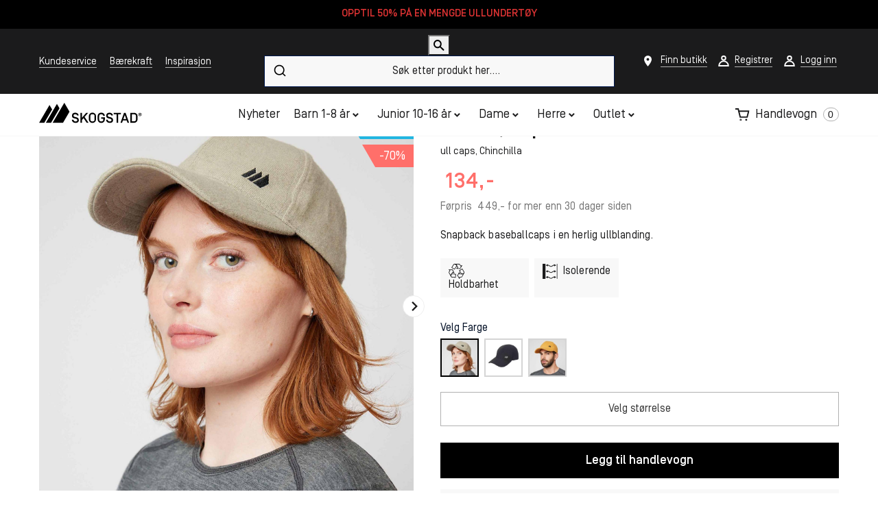

--- FILE ---
content_type: text/html; charset=UTF-8
request_url: https://skogstadsport.no/produkt/sunde-caps/
body_size: 32967
content:
<!DOCTYPE html>
<html lang="nb-NO" class="">
    <head>
        <meta charset="UTF-8" />
        <meta http-equiv="X-UA-Compatible" content="IE=edge">
        <meta name="viewport" content="width=device-width, initial-scale=1, maximum-scale=1, user-scalable=0"/>
        <link rel="profile" href="https://gmpg.org/xfn/11" />
        <link rel="pingback" href="https://skogstadsport.no/xmlrpc.php" />
        <link rel="stylesheet" href="https://use.typekit.net/uhn1hmr.css" media="print">
        <script src="https://kit.fontawesome.com/cb8d1fd2d7.js" crossorigin="anonymous"></script>
        <meta name="google-site-verification" content="-9aNDFMIclJiMtYOP2MUv5nt-oosPObb-V6KzOa6gpI"/>
        
    <script type='text/javascript'>
//<![CDATA[ 
function loadCSS(e, t, n) { "use strict"; var i = window.document.createElement("link"); var o = t || window.document.getElementsByTagName("script")[0]; i.rel = "stylesheet"; i.href = e; i.media = "only x"; i.rel="preload"; o.parentNode.insertBefore(i, o); setTimeout(function () { i.media = n || "all" }) }loadCSS("https://netdna.bootstrapcdn.com/font-awesome/4.1.0/css/font-awesome.min.css");
//]]> 
</Script>
<meta name='robots' content='index, follow, max-image-preview:large, max-snippet:-1, max-video-preview:-1' />
	<style>img:is([sizes="auto" i], [sizes^="auto," i]) { contain-intrinsic-size: 3000px 1500px }</style>
	
<!-- Google Tag Manager for WordPress by gtm4wp.com -->
<script data-cfasync="false" data-pagespeed-no-defer>
	var gtm4wp_datalayer_name = "dataLayer";
	var dataLayer = dataLayer || [];
	const gtm4wp_use_sku_instead = 1;
	const gtm4wp_currency = 'NOK';
	const gtm4wp_product_per_impression = 10;
	const gtm4wp_clear_ecommerce = false;
</script>
<!-- End Google Tag Manager for WordPress by gtm4wp.com -->
	<!-- This site is optimized with the Yoast SEO Premium plugin v24.4 (Yoast SEO v24.4) - https://yoast.com/wordpress/plugins/seo/ -->
	<title>Sunde, caps | Skogstad Sport</title>
	<meta name="description" content="Snapback baseballcaps i en herlig ullblanding." />
	<link rel="canonical" href="https://skogstadsport.no/produkt/sunde-caps/" />
	<meta property="og:locale" content="nb_NO" />
	<meta property="og:type" content="product" />
	<meta property="og:title" content="Sunde, caps" />
	<meta property="og:description" content="Snapback baseballcaps i en herlig ullblanding." />
	<meta property="og:url" content="https://skogstadsport.no/produkt/sunde-caps/" />
	<meta property="og:site_name" content="Skogstad Sport" />
	<meta property="article:modified_time" content="2026-01-16T09:12:39+00:00" />
	<meta property="og:image" content="https://skogstadsport.no/wp-content/uploads/2023/10/Skogstad_022711_223-24122-1697030654-.jpg" />
	<meta property="og:image:width" content="1800" />
	<meta property="og:image:height" content="1800" />
	<meta property="og:image:type" content="image/jpeg" /><meta property="og:image" content="https://skogstadsport.no/wp-content/uploads/2024/05/Skogstad_022711_223_studio1-24125-1715698815-.jpg" />
	<meta property="og:image:width" content="1800" />
	<meta property="og:image:height" content="1800" />
	<meta property="og:image:type" content="image/jpeg" /><meta property="og:image" content="https://skogstadsport.no/wp-content/uploads/2024/05/Skogstad_022711_223_for-24123-1715698816-.jpg" />
	<meta property="og:image:width" content="1800" />
	<meta property="og:image:height" content="1800" />
	<meta property="og:image:type" content="image/jpeg" />
	<meta name="twitter:card" content="summary_large_image" />
	<meta name="twitter:label1" content="Tilgjengelighet" />
	<meta name="twitter:data1" content="På lager" />
	<script type="application/ld+json" class="yoast-schema-graph">{"@context":"https://schema.org","@graph":[{"@type":["WebPage","ItemPage"],"@id":"https://skogstadsport.no/produkt/sunde-caps/","url":"https://skogstadsport.no/produkt/sunde-caps/","name":"Sunde, caps | Skogstad Sport","isPartOf":{"@id":"https://skogstadsport.no/#website"},"primaryImageOfPage":{"@id":"https://skogstadsport.no/produkt/sunde-caps/#primaryimage"},"image":{"@id":"https://skogstadsport.no/produkt/sunde-caps/#primaryimage"},"thumbnailUrl":"https://skogstadsport.no/wp-content/uploads/2024/05/Skogstad_022711_223-24122-1715698813-.jpg","description":"Snapback baseballcaps i en herlig ullblanding.","breadcrumb":{"@id":"https://skogstadsport.no/produkt/sunde-caps/#breadcrumb"},"inLanguage":"nb-NO","potentialAction":{"@type":"BuyAction","target":"https://skogstadsport.no/produkt/sunde-caps/"}},{"@type":"ImageObject","inLanguage":"nb-NO","@id":"https://skogstadsport.no/produkt/sunde-caps/#primaryimage","url":"https://skogstadsport.no/wp-content/uploads/2024/05/Skogstad_022711_223-24122-1715698813-.jpg","contentUrl":"https://skogstadsport.no/wp-content/uploads/2024/05/Skogstad_022711_223-24122-1715698813-.jpg","width":1800,"height":1800},{"@type":"BreadcrumbList","@id":"https://skogstadsport.no/produkt/sunde-caps/#breadcrumb","itemListElement":[{"@type":"ListItem","position":1,"name":"Hjem","item":"https://skogstadsport.no/"},{"@type":"ListItem","position":2,"name":"Butikk","item":"https://skogstadsport.no/?page_id=9"},{"@type":"ListItem","position":3,"name":"Sunde, caps"}]},{"@type":"WebSite","@id":"https://skogstadsport.no/#website","url":"https://skogstadsport.no/","name":"Skogstad Sport","description":"Tailored by nature","publisher":{"@id":"https://skogstadsport.no/#organization"},"potentialAction":[{"@type":"SearchAction","target":{"@type":"EntryPoint","urlTemplate":"https://skogstadsport.no/?s={search_term_string}"},"query-input":{"@type":"PropertyValueSpecification","valueRequired":true,"valueName":"search_term_string"}}],"inLanguage":"nb-NO"},{"@type":"Organization","@id":"https://skogstadsport.no/#organization","name":"Skogstad Sport","url":"https://skogstadsport.no/","logo":{"@type":"ImageObject","inLanguage":"nb-NO","@id":"https://skogstadsport.no/#/schema/logo/image/","url":"https://skogstadsport.no/wp-content/uploads/2019/07/header-logo-1.png","contentUrl":"https://skogstadsport.no/wp-content/uploads/2019/07/header-logo-1.png","width":150,"height":31,"caption":"Skogstad Sport"},"image":{"@id":"https://skogstadsport.no/#/schema/logo/image/"}}]}</script>
	<meta property="og:availability" content="instock" />
	<meta property="product:availability" content="instock" />
	<meta property="product:retailer_item_id" content="022711-223" />
	<meta property="product:condition" content="new" />
	<!-- / Yoast SEO Premium plugin. -->


<link rel='dns-prefetch' href='//static.klaviyo.com' />
<link rel='dns-prefetch' href='//cdnjs.cloudflare.com' />
<link rel='dns-prefetch' href='//maps.googleapis.com' />
<link rel='dns-prefetch' href='//cdn.jsdelivr.net' />
<link rel='dns-prefetch' href='//code.jquery.com' />
<link rel='stylesheet' id='wp-block-library-css' href='https://skogstadsport.no/wp-includes/css/dist/block-library/style.min.css?ver=6.7.4'  media='all' />
<link rel='stylesheet' id='wc-blocks-vendors-style-css' href='https://skogstadsport.no/wp-content/plugins/woocommerce/packages/woocommerce-blocks/build/wc-blocks-vendors-style.css?ver=10.9.3'  media='all' />
<link rel='stylesheet' id='wc-all-blocks-style-css' href='https://skogstadsport.no/wp-content/plugins/woocommerce/packages/woocommerce-blocks/build/wc-all-blocks-style.css?ver=10.9.3'  media='all' />
<style id='classic-theme-styles-inline-css' type='text/css'>
/*! This file is auto-generated */
.wp-block-button__link{color:#fff;background-color:#32373c;border-radius:9999px;box-shadow:none;text-decoration:none;padding:calc(.667em + 2px) calc(1.333em + 2px);font-size:1.125em}.wp-block-file__button{background:#32373c;color:#fff;text-decoration:none}
</style>
<style id='global-styles-inline-css' type='text/css'>
:root{--wp--preset--aspect-ratio--square: 1;--wp--preset--aspect-ratio--4-3: 4/3;--wp--preset--aspect-ratio--3-4: 3/4;--wp--preset--aspect-ratio--3-2: 3/2;--wp--preset--aspect-ratio--2-3: 2/3;--wp--preset--aspect-ratio--16-9: 16/9;--wp--preset--aspect-ratio--9-16: 9/16;--wp--preset--color--black: #000000;--wp--preset--color--cyan-bluish-gray: #abb8c3;--wp--preset--color--white: #ffffff;--wp--preset--color--pale-pink: #f78da7;--wp--preset--color--vivid-red: #cf2e2e;--wp--preset--color--luminous-vivid-orange: #ff6900;--wp--preset--color--luminous-vivid-amber: #fcb900;--wp--preset--color--light-green-cyan: #7bdcb5;--wp--preset--color--vivid-green-cyan: #00d084;--wp--preset--color--pale-cyan-blue: #8ed1fc;--wp--preset--color--vivid-cyan-blue: #0693e3;--wp--preset--color--vivid-purple: #9b51e0;--wp--preset--gradient--vivid-cyan-blue-to-vivid-purple: linear-gradient(135deg,rgba(6,147,227,1) 0%,rgb(155,81,224) 100%);--wp--preset--gradient--light-green-cyan-to-vivid-green-cyan: linear-gradient(135deg,rgb(122,220,180) 0%,rgb(0,208,130) 100%);--wp--preset--gradient--luminous-vivid-amber-to-luminous-vivid-orange: linear-gradient(135deg,rgba(252,185,0,1) 0%,rgba(255,105,0,1) 100%);--wp--preset--gradient--luminous-vivid-orange-to-vivid-red: linear-gradient(135deg,rgba(255,105,0,1) 0%,rgb(207,46,46) 100%);--wp--preset--gradient--very-light-gray-to-cyan-bluish-gray: linear-gradient(135deg,rgb(238,238,238) 0%,rgb(169,184,195) 100%);--wp--preset--gradient--cool-to-warm-spectrum: linear-gradient(135deg,rgb(74,234,220) 0%,rgb(151,120,209) 20%,rgb(207,42,186) 40%,rgb(238,44,130) 60%,rgb(251,105,98) 80%,rgb(254,248,76) 100%);--wp--preset--gradient--blush-light-purple: linear-gradient(135deg,rgb(255,206,236) 0%,rgb(152,150,240) 100%);--wp--preset--gradient--blush-bordeaux: linear-gradient(135deg,rgb(254,205,165) 0%,rgb(254,45,45) 50%,rgb(107,0,62) 100%);--wp--preset--gradient--luminous-dusk: linear-gradient(135deg,rgb(255,203,112) 0%,rgb(199,81,192) 50%,rgb(65,88,208) 100%);--wp--preset--gradient--pale-ocean: linear-gradient(135deg,rgb(255,245,203) 0%,rgb(182,227,212) 50%,rgb(51,167,181) 100%);--wp--preset--gradient--electric-grass: linear-gradient(135deg,rgb(202,248,128) 0%,rgb(113,206,126) 100%);--wp--preset--gradient--midnight: linear-gradient(135deg,rgb(2,3,129) 0%,rgb(40,116,252) 100%);--wp--preset--font-size--small: 13px;--wp--preset--font-size--medium: 20px;--wp--preset--font-size--large: 36px;--wp--preset--font-size--x-large: 42px;--wp--preset--spacing--20: 0.44rem;--wp--preset--spacing--30: 0.67rem;--wp--preset--spacing--40: 1rem;--wp--preset--spacing--50: 1.5rem;--wp--preset--spacing--60: 2.25rem;--wp--preset--spacing--70: 3.38rem;--wp--preset--spacing--80: 5.06rem;--wp--preset--shadow--natural: 6px 6px 9px rgba(0, 0, 0, 0.2);--wp--preset--shadow--deep: 12px 12px 50px rgba(0, 0, 0, 0.4);--wp--preset--shadow--sharp: 6px 6px 0px rgba(0, 0, 0, 0.2);--wp--preset--shadow--outlined: 6px 6px 0px -3px rgba(255, 255, 255, 1), 6px 6px rgba(0, 0, 0, 1);--wp--preset--shadow--crisp: 6px 6px 0px rgba(0, 0, 0, 1);}:where(.is-layout-flex){gap: 0.5em;}:where(.is-layout-grid){gap: 0.5em;}body .is-layout-flex{display: flex;}.is-layout-flex{flex-wrap: wrap;align-items: center;}.is-layout-flex > :is(*, div){margin: 0;}body .is-layout-grid{display: grid;}.is-layout-grid > :is(*, div){margin: 0;}:where(.wp-block-columns.is-layout-flex){gap: 2em;}:where(.wp-block-columns.is-layout-grid){gap: 2em;}:where(.wp-block-post-template.is-layout-flex){gap: 1.25em;}:where(.wp-block-post-template.is-layout-grid){gap: 1.25em;}.has-black-color{color: var(--wp--preset--color--black) !important;}.has-cyan-bluish-gray-color{color: var(--wp--preset--color--cyan-bluish-gray) !important;}.has-white-color{color: var(--wp--preset--color--white) !important;}.has-pale-pink-color{color: var(--wp--preset--color--pale-pink) !important;}.has-vivid-red-color{color: var(--wp--preset--color--vivid-red) !important;}.has-luminous-vivid-orange-color{color: var(--wp--preset--color--luminous-vivid-orange) !important;}.has-luminous-vivid-amber-color{color: var(--wp--preset--color--luminous-vivid-amber) !important;}.has-light-green-cyan-color{color: var(--wp--preset--color--light-green-cyan) !important;}.has-vivid-green-cyan-color{color: var(--wp--preset--color--vivid-green-cyan) !important;}.has-pale-cyan-blue-color{color: var(--wp--preset--color--pale-cyan-blue) !important;}.has-vivid-cyan-blue-color{color: var(--wp--preset--color--vivid-cyan-blue) !important;}.has-vivid-purple-color{color: var(--wp--preset--color--vivid-purple) !important;}.has-black-background-color{background-color: var(--wp--preset--color--black) !important;}.has-cyan-bluish-gray-background-color{background-color: var(--wp--preset--color--cyan-bluish-gray) !important;}.has-white-background-color{background-color: var(--wp--preset--color--white) !important;}.has-pale-pink-background-color{background-color: var(--wp--preset--color--pale-pink) !important;}.has-vivid-red-background-color{background-color: var(--wp--preset--color--vivid-red) !important;}.has-luminous-vivid-orange-background-color{background-color: var(--wp--preset--color--luminous-vivid-orange) !important;}.has-luminous-vivid-amber-background-color{background-color: var(--wp--preset--color--luminous-vivid-amber) !important;}.has-light-green-cyan-background-color{background-color: var(--wp--preset--color--light-green-cyan) !important;}.has-vivid-green-cyan-background-color{background-color: var(--wp--preset--color--vivid-green-cyan) !important;}.has-pale-cyan-blue-background-color{background-color: var(--wp--preset--color--pale-cyan-blue) !important;}.has-vivid-cyan-blue-background-color{background-color: var(--wp--preset--color--vivid-cyan-blue) !important;}.has-vivid-purple-background-color{background-color: var(--wp--preset--color--vivid-purple) !important;}.has-black-border-color{border-color: var(--wp--preset--color--black) !important;}.has-cyan-bluish-gray-border-color{border-color: var(--wp--preset--color--cyan-bluish-gray) !important;}.has-white-border-color{border-color: var(--wp--preset--color--white) !important;}.has-pale-pink-border-color{border-color: var(--wp--preset--color--pale-pink) !important;}.has-vivid-red-border-color{border-color: var(--wp--preset--color--vivid-red) !important;}.has-luminous-vivid-orange-border-color{border-color: var(--wp--preset--color--luminous-vivid-orange) !important;}.has-luminous-vivid-amber-border-color{border-color: var(--wp--preset--color--luminous-vivid-amber) !important;}.has-light-green-cyan-border-color{border-color: var(--wp--preset--color--light-green-cyan) !important;}.has-vivid-green-cyan-border-color{border-color: var(--wp--preset--color--vivid-green-cyan) !important;}.has-pale-cyan-blue-border-color{border-color: var(--wp--preset--color--pale-cyan-blue) !important;}.has-vivid-cyan-blue-border-color{border-color: var(--wp--preset--color--vivid-cyan-blue) !important;}.has-vivid-purple-border-color{border-color: var(--wp--preset--color--vivid-purple) !important;}.has-vivid-cyan-blue-to-vivid-purple-gradient-background{background: var(--wp--preset--gradient--vivid-cyan-blue-to-vivid-purple) !important;}.has-light-green-cyan-to-vivid-green-cyan-gradient-background{background: var(--wp--preset--gradient--light-green-cyan-to-vivid-green-cyan) !important;}.has-luminous-vivid-amber-to-luminous-vivid-orange-gradient-background{background: var(--wp--preset--gradient--luminous-vivid-amber-to-luminous-vivid-orange) !important;}.has-luminous-vivid-orange-to-vivid-red-gradient-background{background: var(--wp--preset--gradient--luminous-vivid-orange-to-vivid-red) !important;}.has-very-light-gray-to-cyan-bluish-gray-gradient-background{background: var(--wp--preset--gradient--very-light-gray-to-cyan-bluish-gray) !important;}.has-cool-to-warm-spectrum-gradient-background{background: var(--wp--preset--gradient--cool-to-warm-spectrum) !important;}.has-blush-light-purple-gradient-background{background: var(--wp--preset--gradient--blush-light-purple) !important;}.has-blush-bordeaux-gradient-background{background: var(--wp--preset--gradient--blush-bordeaux) !important;}.has-luminous-dusk-gradient-background{background: var(--wp--preset--gradient--luminous-dusk) !important;}.has-pale-ocean-gradient-background{background: var(--wp--preset--gradient--pale-ocean) !important;}.has-electric-grass-gradient-background{background: var(--wp--preset--gradient--electric-grass) !important;}.has-midnight-gradient-background{background: var(--wp--preset--gradient--midnight) !important;}.has-small-font-size{font-size: var(--wp--preset--font-size--small) !important;}.has-medium-font-size{font-size: var(--wp--preset--font-size--medium) !important;}.has-large-font-size{font-size: var(--wp--preset--font-size--large) !important;}.has-x-large-font-size{font-size: var(--wp--preset--font-size--x-large) !important;}
:where(.wp-block-post-template.is-layout-flex){gap: 1.25em;}:where(.wp-block-post-template.is-layout-grid){gap: 1.25em;}
:where(.wp-block-columns.is-layout-flex){gap: 2em;}:where(.wp-block-columns.is-layout-grid){gap: 2em;}
:root :where(.wp-block-pullquote){font-size: 1.5em;line-height: 1.6;}
</style>
<link rel='stylesheet' id='algolia-live-autocomplete-css-css' href='https://skogstadsport.no/wp-content/plugins/algolia-live-search/public/css/core/autocomplete-theme-classic.css?ver=1.0.0'  media='all' />
<link rel='stylesheet' id='Algolia_Live_Search-css' href='https://skogstadsport.no/wp-content/plugins/algolia-live-search/public/css/algolia-live-search-public.css?ver=1554'  media='all' />
<link rel='stylesheet' id='woocommerce-layout-css' href='https://skogstadsport.no/wp-content/plugins/woocommerce/assets/css/woocommerce-layout.css?ver=8.1.3'  media='all' />
<link rel='stylesheet' id='woocommerce-smallscreen-css' href='https://skogstadsport.no/wp-content/plugins/woocommerce/assets/css/woocommerce-smallscreen.css?ver=8.1.3'  media='only screen and (max-width: 768px)' />
<link rel='stylesheet' id='woocommerce-general-css' href='https://skogstadsport.no/wp-content/plugins/woocommerce/assets/css/woocommerce.css?ver=8.1.3'  media='all' />
<style id='woocommerce-inline-inline-css' type='text/css'>
.woocommerce form .form-row .required { visibility: visible; }
</style>
<link rel='stylesheet' id='jquery-ui-css' href="/acd-cgi/3pp/https/code.jquery.com/ui/1.12.1/themes/smoothness/jquery-ui.css?ver=6.7.4" media='all' />
<link rel='stylesheet' id='bootstrap-css-css' href='https://skogstadsport.no/wp-content/themes/skogstadsport/css/bootstrap.min.css?ver=6.7.4'  media='all' />
<link rel='stylesheet' id='slick-style-css' href='https://skogstadsport.no/wp-content/themes/skogstadsport/css/slick.css?ver=1.0.0'  media='all' />
<link rel='stylesheet' id='slinky-min-css-css' href='https://skogstadsport.no/wp-content/themes/skogstadsport/css/slinky.min.css?ver=1.0.0'  media='all' />
<link rel='stylesheet' id='magnific-popup-css-css' href='https://skogstadsport.no/wp-content/themes/skogstadsport/css/vendor/magnific-popup.css?ver=1.0.0'  media='all' />
<link rel='stylesheet' id='swiper-bundle-css-css' href='https://skogstadsport.no/wp-content/themes/skogstadsport/css/vendor/swiper-bundle.min.css?ver=1.0.0'  media='all' />
<link rel='stylesheet' id='select-css-css' href="/acd-cgi/3pp/https/cdn.jsdelivr.net/npm/select2@4.1.0-beta.1/dist/css/select2.min.css?ver=1.0.0" media='all' />
<link rel='stylesheet' id='scroll-css-css' href='https://skogstadsport.no/wp-content/themes/skogstadsport/css/jquery.scrollbar.css?ver=1.0.0'  media='all' />
<link rel='stylesheet' id='magnify-css-css' href='https://skogstadsport.no/wp-content/themes/skogstadsport/css/vendor/magnify/magnify.css?ver=1.0.0'  media='all' />
<link rel='stylesheet' id='theme-style-css' href='https://skogstadsport.no/wp-content/themes/skogstadsport/css/theme-styles.css?ver=1765438769'  media='all' />
<link rel='stylesheet' id='vipps-gw-css' href='https://skogstadsport.no/wp-content/plugins/woo-vipps/css/vipps.css?ver=1695201935'  media='all' />
<link rel='stylesheet' id='diller-loyalty-css' href='https://skogstadsport.no/wp-content/plugins/diller-loyalty/assets/css/diller-loyalty-bundle-public.css?ver=2.5.1'  media='all' />
<style id='diller-store-styles-inline-css' type='text/css'>
:root{--diller-buttons-background-color: #90b3c7; --diller-buttons-background-color-hover: #a7c3d3; --diller-membership_progress_bar-background-color: #90b3c7;}
</style>
<link rel='stylesheet' id='lipscore-styles-css' href='https://skogstadsport.no/wp-content/plugins/woocommerce-plugin-main/assets/css/widget.css?ver=0.4.4'  media='all' />
<script  src="https://skogstadsport.no/wp-includes/js/jquery/jquery.min.js?ver=3.7.1" id="jquery-core-js"></script>
<script  src="https://skogstadsport.no/wp-includes/js/jquery/jquery-migrate.min.js?ver=3.4.1" id="jquery-migrate-js"></script>
<script src="/acd-cgi/3pp/https/maps.googleapis.com/maps/api/js?key=AIzaSyDxV7SCr-Mx65J8wM2O0Ql_eMWfsV0oqnI&ver=6.7.4" defer="defer" type="text/javascript"></script>
<script type="text/javascript" id="theme-script-js-extra">
/* <![CDATA[ */
var skg_myAjax = {"ajaxurl":"https:\/\/skogstadsport.no\/wp-admin\/admin-ajax.php"};
var skgCoupon = {"couponDescription":"<div class='kupong_beskrivelse'><\/div>","lcCouponDescription":"<div class='kupong_beskrivelse'><p>G\u00e5 til handlekurven for \u00e5 aktivere kupongene du \u00f8nsker \u00e5 bruke.<\/p>\n<\/div>"};
var skogstadWCVar = {"cart_qty":"0"};
/* ]]> */
</script>
<script  src="https://skogstadsport.no/wp-content/themes/skogstadsport/js/app.min.js?ver=1765781418" id="theme-script-js"></script>
<script type="text/javascript" id="wc-settings-dep-in-header-js-after">
/* <![CDATA[ */
console.warn( "Scripts that have a dependency on [wc-settings, wc-blocks-checkout] must be loaded in the footer, klaviyo-klaviyo-checkout-block-editor-script was registered to load in the header, but has been switched to load in the footer instead. See https://github.com/woocommerce/woocommerce-gutenberg-products-block/pull/5059" );
console.warn( "Scripts that have a dependency on [wc-settings, wc-blocks-checkout] must be loaded in the footer, klaviyo-klaviyo-checkout-block-view-script was registered to load in the header, but has been switched to load in the footer instead. See https://github.com/woocommerce/woocommerce-gutenberg-products-block/pull/5059" );
/* ]]> */
</script>
<link rel="https://api.w.org/" href="https://skogstadsport.no/wp-json/" /><link rel="alternate" title="JSON" type="application/json" href="https://skogstadsport.no/wp-json/wp/v2/product/2339652" /><link rel="EditURI" type="application/rsd+xml" title="RSD" href="https://skogstadsport.no/xmlrpc.php?rsd" />
<link rel='shortlink' href='https://skogstadsport.no/?p=2339652' />
<link rel="alternate" title="oEmbed (JSON)" type="application/json+oembed" href="https://skogstadsport.no/wp-json/oembed/1.0/embed?url=https%3A%2F%2Fskogstadsport.no%2Fprodukt%2Fsunde-caps%2F" />
<link rel="alternate" title="oEmbed (XML)" type="text/xml+oembed" href="https://skogstadsport.no/wp-json/oembed/1.0/embed?url=https%3A%2F%2Fskogstadsport.no%2Fprodukt%2Fsunde-caps%2F&#038;format=xml" />

<!-- Google Tag Manager for WordPress by gtm4wp.com -->
<!-- GTM Container placement set to automatic -->
<script data-cfasync="false" data-pagespeed-no-defer type="text/javascript">
	var dataLayer_content = {"pagePostType":"product","pagePostType2":"single-product","productRatingCounts":[],"productAverageRating":0,"productReviewCount":0,"productType":"variable","productIsVariable":1};
	dataLayer.push( dataLayer_content );
</script>
<script data-cfasync="false">
(function(w,d,s,l,i){w[l]=w[l]||[];w[l].push({'gtm.start':
new Date().getTime(),event:'gtm.js'});var f=d.getElementsByTagName(s)[0],
j=d.createElement(s),dl=l!='dataLayer'?'&l='+l:'';j.async=true;j.src=
'//www.googletagmanager.com/gtm.js?id='+i+dl;f.parentNode.insertBefore(j,f);
})(window,document,'script','dataLayer','GTM-KDMWL54J');
</script>
<!-- End Google Tag Manager for WordPress by gtm4wp.com -->
            <script data-cfasync="false" type="text/javascript">
            //<![CDATA[
            window.lipscoreInit = function() {
                lipscore.init({
                    apiKey: "c8bd2fc430211c06ca758550"
                });
            };
            (function() {
                var scr = document.createElement('script'); scr.async = 1; scr.setAttribute("data-cfasync", false);
                scr.charset = "utf-8";
                scr.src = "https://static.lipscore.com/assets/no/lipscore-v1.js";
                document.getElementsByTagName('head')[0].appendChild(scr);
            })();
            //]]>
            </script>
        	<noscript><style>.woocommerce-product-gallery{ opacity: 1 !important; }</style></noscript>
	<style> a[href=""] { -webkit-touch-callout: none;  } </style>
		<style>
			.algolia-search-highlight {
				background-color: #fffbcc;
				border-radius: 2px;
				font-style: normal;
			}
		</style>
				<style>
			.algolia-search-highlight {
				background-color: #fffbcc;
				border-radius: 2px;
				font-style: normal;
			}
		</style>
		<link rel="icon" href="https://skogstadsport.no/wp-content/uploads/2019/07/cropped-header-logo-1-32x32.png" sizes="32x32" />
<link rel="icon" href="https://skogstadsport.no/wp-content/uploads/2019/07/cropped-header-logo-1-192x192.png" sizes="192x192" />
<link rel="apple-touch-icon" href="https://skogstadsport.no/wp-content/uploads/2019/07/cropped-header-logo-1-180x180.png" />
<meta name="msapplication-TileImage" content="https://skogstadsport.no/wp-content/uploads/2019/07/cropped-header-logo-1-270x270.png" />
     
           
		<!-- Start of Sleeknote signup and lead generation tool - www.sleeknote.com -->		
		<script id="sleeknoteScript" type="text/javascript">
		(function (){
		 	var sleeknoteScriptTag=document.createElement("script");
		 	sleeknoteScriptTag.type="text/javascript";
		 	sleeknoteScriptTag.charset="utf-8";
		 	sleeknoteScriptTag.src=("//sleeknotecustomerscripts.sleeknote.com/4538.js");
		 	var s=document.getElementById("sleeknoteScript");
			s.parentNode.insertBefore(sleeknoteScriptTag, s);
		})(); </script>
		<!-- End of Sleeknote signup and lead generation tool - www.sleeknote.com -->        
    </head>
    <body class="product-template-default single single-product postid-2339652 theme-skogstadsport woocommerce woocommerce-page woocommerce-no-js">
        <header class="site-header">
            <div class="desktop-header fixed-header">
                                    <a href="https://skogstadsport.no/ullundertoy/">                    <div class="hello-bar-header"  style="background-color:#000000;" >
                                            
                                                                            <div class="hello-bar-header__inner">
                                        <p  style="color:#dd3333;" >
                                            OPPTIL 50% PÅ EN MENGDE ULLUNDERTØY                                        </p>
                                        </div>
                                                                    
                        
                    </div>
                    </a>                                <div class="header-top-bar">
                    <div class="container">
                        <div class="row row-align-center">
                            <div class="col-3 header-top-col-1">
                                <ul id="menu-desktop-venstre" class="list-group list-group-horizontal header-top-menu header-top-menu-left"><li id="menu-item-378" class="menu-item menu-item-type-post_type menu-item-object-page menu-item-has-children menu-item-378 list-group-item"><a href="https://skogstadsport.no/kundeservice/">Kundeservice</a>
<ul class="sub-menu">
	<li id="menu-item-211226" class="menu-item menu-item-type-post_type menu-item-object-page menu-item-211226 list-group-item"><a href="https://skogstadsport.no/kundeservice/ofte-stilte-sporsmal/">Ofte Stilte Spørsmål</a></li>
	<li id="menu-item-211227" class="menu-item menu-item-type-post_type menu-item-object-page menu-item-privacy-policy menu-item-211227 list-group-item"><a rel="privacy-policy" href="https://skogstadsport.no/kundeservice/personvern/">Personvern</a></li>
	<li id="menu-item-211225" class="menu-item menu-item-type-post_type menu-item-object-page menu-item-211225 list-group-item"><a href="https://skogstadsport.no/kundeservice/kjopsbetingelse/">Kjøpsbetingelse</a></li>
	<li id="menu-item-211228" class="menu-item menu-item-type-post_type menu-item-object-page menu-item-211228 list-group-item"><a href="https://skogstadsport.no/kundeservice/reklamasjon/">Reklamasjon</a></li>
	<li id="menu-item-211229" class="menu-item menu-item-type-post_type menu-item-object-page menu-item-211229 list-group-item"><a href="https://skogstadsport.no/kundeservice/retur-bytte/">Retur og Bytte</a></li>
	<li id="menu-item-211224" class="menu-item menu-item-type-post_type menu-item-object-page menu-item-211224 list-group-item"><a href="https://skogstadsport.no/kundeservice/frakt-levering/">Frakt og Levering</a></li>
	<li id="menu-item-638442" class="menu-item menu-item-type-post_type menu-item-object-page menu-item-638442 list-group-item"><a href="https://skogstadsport.no/kundeklubb-info/">Skogstad Kundeklubb</a></li>
</ul>
</li>
<li id="menu-item-669435" class="menu-item menu-item-type-post_type menu-item-object-page menu-item-669435 list-group-item"><a href="https://skogstadsport.no/et-steg-i-riktig-retning/">Bærekraft</a></li>
<li id="menu-item-2408053" class="menu-item menu-item-type-post_type menu-item-object-page menu-item-2408053 list-group-item"><a href="https://skogstadsport.no/inspirasjon/">Inspirasjon</a></li>
</ul>                            </div>
                            <div class="col-6 header-top-col-2 text-center">
                                <div class="live_search_wrap">
  <div class="overlay-livesearch"></div>
    <div class="live_search_box">
        <form role="search" method="get" class="woocommerce-product-search" action="https://skogstadsport.no/">
            <button type="submit" value="Søk">
                <img class="search-icon" src="https://skogstadsport.no/wp-content/themes/skogstadsport/images/sokeikon.svg" alt="Close Icon"/>
            </button>
            <input data-mobile-placeholder="&#xf002;  Søk etter produkt her..." type="text"  class="search-field" placeholder="&#xf002;  Søk i våre produkter her..." value="" name="s" autocomplete="off" />
        </form>
        <div class="live_search_results"></div>
    </div>
</div>
                            </div>
                            <div class="col-3 header-top-col-2 right-menu">
                                <ul id="menu-desktop-hoyre-logg-out" class="list-group list-group-horizontal header-top-menu header-top-menu-right clearfix"><li id="menu-item-2321746" class="buttiker menu-item menu-item-type-custom menu-item-object-custom menu-item-2321746"><a href="/?butikker=true">Finn butikk</a></li>
<li id="menu-item-2321822" class="menu-item menu-item-type-post_type menu-item-object-page menu-item-2321822"><a href="https://skogstadsport.no/innmelding-kundeklubb/">Registrer</a></li>
<li id="menu-item-2321754" class="login-menu menu-item menu-item-type-custom menu-item-object-custom menu-item-2321754"><a href="/min-konto/">Logg inn</a></li>
</ul>                            </div>
                        </div>
                    </div>
                </div>
                <div class="header-menu-bar">
                    <div class="container">
                        <div class="row">
                            <div class="col-3 header-col-1">
                                                                    <a class="header-logo" href="https://skogstadsport.no">
                                        <img class="img-responsive normal-logo" src="https://skogstadsport.no/wp-content/uploads/2019/07/Group-673.svg" alt="Skogstad Sport">
                                    </a>
                                                            </div>
                            <div class="col-6 header-col-2">
                                <div class="main-manu-wrap">
                                    <ul id="menu-produktmeny" class="nav navbar product-menu"><li data-att1="product-menu-"  id="menu-item-659177" class="menu-item menu-item-type-post_type menu-item-object-page menu-item-659177 link-top-level"><a href="https://skogstadsport.no/nyheter/">Nyheter</a></li>
<li data-att1="product-menu-"  id="menu-item-2970" class="menu-item menu-item-type-custom menu-item-object-custom menu-item-has-children menu-item-2970 link-top-level"><a href="https://skogstadsport.no/produktkategori/barn-1-8/">Barn 1-8 år</a>
<div class='sub-menu-wrap'><div class='container'><div class='row'><div class='col-sm-5 menu-column-1'><div class='slider-wrapper'><div class="inner-wrap"><ul class="mega-menu-sidebar"><li data-menuid="2970"><a href="https://skogstadsport.no/kampanje/ryddesalg/"><span class="catimage"><img alt class="img-responsive menu-cat-image" loading="lazy" src="https://skogstadsport.no/wp-content/uploads/2025/03/menybilder-salg.jpg"></span>Ryddesalg 50-70%</a></li><li data-menuid="2970"><a href="https://skogstadsport.no/kampanje/tilbehor/"><span class="catimage"><img alt class="img-responsive menu-cat-image" loading="lazy" src="https://skogstadsport.no/wp-content/uploads/2025/03/menybilder-salg.jpg"></span>Tilbehør til 49kr</a></li><li data-menuid="413"><a href="https://skogstadsport.no/kampanje/ryddesalg/"><span class="catimage"><img alt class="img-responsive menu-cat-image" loading="lazy" src="https://skogstadsport.no/wp-content/uploads/2025/03/menybilder-salg.jpg"></span>Ryddesalg 50-70%</a></li><li data-menuid="413"><a href="https://skogstadsport.no/kampanje/tilbehor/"><span class="catimage"><img alt class="img-responsive menu-cat-image" loading="lazy" src="https://skogstadsport.no/wp-content/uploads/2025/03/menybilder-salg.jpg"></span>Tilbehør til 49kr</a></li><li data-menuid="412"><a href="https://skogstadsport.no/kampanje/ryddesalg/"><span class="catimage"><img alt class="img-responsive menu-cat-image" loading="lazy" src="https://skogstadsport.no/wp-content/uploads/2025/03/menybilder-salg.jpg"></span>Ryddesalg 50-70%</a></li><li data-menuid="412"><a href="https://skogstadsport.no/kampanje/tilbehor/"><span class="catimage"><img alt class="img-responsive menu-cat-image" loading="lazy" src="https://skogstadsport.no/wp-content/uploads/2025/03/menybilder-salg.jpg"></span>Tilbehør til 49kr</a></li><li data-menuid="412"><a href="https://skogstadsport.no/kampanje/medlemstilbud"><span class="catimage"><img alt class="img-responsive menu-cat-image" loading="lazy" src="https://skogstadsport.no/wp-content/uploads/2025/05/menybilder-medlem.jpg"></span>Medlemstilbud</a></li><li data-menuid="411"><a href="https://skogstadsport.no/kampanje/ryddesalg/"><span class="catimage"><img alt class="img-responsive menu-cat-image" loading="lazy" src="https://skogstadsport.no/wp-content/uploads/2025/03/menybilder-salg.jpg"></span>Ryddesalg 50-70%</a></li><li data-menuid="411"><a href="https://skogstadsport.no/kampanje/tilbehor/"><span class="catimage"><img alt class="img-responsive menu-cat-image" loading="lazy" src="https://skogstadsport.no/wp-content/uploads/2025/03/menybilder-salg.jpg"></span>Tilbehør til 49kr</a></li><li data-menuid="411"><a href="https://skogstadsport.no/kampanje/medlemstilbud"><span class="catimage"><img alt class="img-responsive menu-cat-image" loading="lazy" src="https://skogstadsport.no/wp-content/uploads/2025/05/menybilder-medlem.jpg"></span>Medlemstilbud</a></li></ul></div></div></div><div class='col-sm-7 menu-column-2'><ul class='sub-menu'>
	<li data-att1="product-menu-"  id="menu-item-2132725" class="menu-item menu-item-type-custom menu-item-object-custom menu-item-2132725"><a href="https://skogstadsport.no/produktkategori/barn-1-8/"><span class="catimage"><img alt class="img-responsive menu-cat-image" loading="lazy"  src="https://skogstadsport.no/wp-content/uploads/2025/04/meny-barn18.jpg" src="https://skogstadsport.no/wp-content/themes/skogstadsport/images/1px.png"></span>Alt til barn 1-8 år</a></li>
	<li data-att1="product-menu-"  id="menu-item-416" class="menu-item menu-item-type-custom menu-item-object-custom menu-item-has-children menu-item-416"><a href="https://skogstadsport.no/produktkategori/barn-1-8/jakke-barn-1-8/"><span class="catimage"><img alt class="img-responsive menu-cat-image" loading="lazy"  src="https://skogstadsport.no/wp-content/uploads/2025/10/Skogstad_251054_K-Buvika_563.jpg" src="https://skogstadsport.no/wp-content/themes/skogstadsport/images/1px.png"></span>Jakke</a>
	<ul class='sub-menu'>
		<li data-att1="product-menu-"  id="menu-item-2132729" class="menu-item menu-item-type-custom menu-item-object-custom menu-item-2132729"><a href="https://skogstadsport.no/produktkategori/barn-1-8/jakke-barn-1-8/">Alle jakker</a></li>
		<li data-att1="product-menu-"  id="menu-item-2023220" class="menu-item menu-item-type-custom menu-item-object-custom menu-item-2023220"><a href="https://skogstadsport.no/produktkategori/barn-1-8/jakke-barn-1-8/dunjakke-jakke-barn-1-8/">Dunjakke</a></li>
		<li data-att1="product-menu-"  id="menu-item-2023222" class="menu-item menu-item-type-custom menu-item-object-custom menu-item-2023222"><a href="https://skogstadsport.no/produktkategori/barn-1-8/jakke-barn-1-8/tur-og-fritidsjakke-jakke-barn-1-8/">Tur og fritidsjakke</a></li>
		<li data-att1="product-menu-"  id="menu-item-2023221" class="menu-item menu-item-type-custom menu-item-object-custom menu-item-2023221"><a href="https://skogstadsport.no/produktkategori/barn-1-8/jakke-barn-1-8/isolerende-jakke-barn-1-8/">Isolerende</a></li>
	</ul>
</li>
	<li data-att1="product-menu-"  id="menu-item-2971" class="menu-item menu-item-type-custom menu-item-object-custom menu-item-has-children menu-item-2971"><a href="https://skogstadsport.no/produktkategori/barn-1-8/bukse-barn-1-8/"><span class="catimage"><img alt class="img-responsive menu-cat-image" loading="lazy"  src="https://skogstadsport.no/wp-content/uploads/2025/10/Skogstad_251032_K-Tinden_900.jpg" src="https://skogstadsport.no/wp-content/themes/skogstadsport/images/1px.png"></span>Bukse</a>
	<ul class='sub-menu'>
		<li data-att1="product-menu-"  id="menu-item-2132730" class="menu-item menu-item-type-custom menu-item-object-custom menu-item-2132730"><a href="https://skogstadsport.no/produktkategori/barn-1-8/bukse-barn-1-8/">Alle bukser</a></li>
		<li data-att1="product-menu-"  id="menu-item-2023225" class="menu-item menu-item-type-custom menu-item-object-custom menu-item-2023225"><a href="https://skogstadsport.no/produktkategori/barn-1-8/bukse-barn-1-8/turbukse-barn-1-8/">Turbukse</a></li>
		<li data-att1="product-menu-"  id="menu-item-2023224" class="menu-item menu-item-type-custom menu-item-object-custom menu-item-2023224"><a href="https://skogstadsport.no/produktkategori/barn-1-8/bukse-barn-1-8/selebukse-barn-1-8/">Selebukse</a></li>
		<li data-att1="product-menu-"  id="menu-item-2023223" class="menu-item menu-item-type-custom menu-item-object-custom menu-item-2023223"><a href="https://skogstadsport.no/produktkategori/barn-1-8/bukse-barn-1-8/fritidsbukse-barn-1-8/">Fritidsbukse</a></li>
	</ul>
</li>
	<li data-att1="product-menu-"  id="menu-item-2211684" class="menu-item menu-item-type-custom menu-item-object-custom menu-item-has-children menu-item-2211684"><a href="https://skogstadsport.no/produktkategori/barn-1-8/shorts-barn-1-8/"><span class="catimage"><img alt class="img-responsive menu-cat-image" loading="lazy"  src="https://skogstadsport.no/wp-content/uploads/2025/04/Skogstad_251028_762_for-33806-1743512421-.jpg" src="https://skogstadsport.no/wp-content/themes/skogstadsport/images/1px.png"></span>Shorts</a>
	<ul class='sub-menu'>
		<li data-att1="product-menu-"  id="menu-item-2211685" class="menu-item menu-item-type-custom menu-item-object-custom menu-item-2211685"><a href="https://skogstadsport.no/produktkategori/barn-1-8/shorts-barn-1-8/">Alle shorts</a></li>
	</ul>
</li>
	<li data-att1="product-menu-"  id="menu-item-220155" class="menu-item menu-item-type-custom menu-item-object-custom menu-item-has-children menu-item-220155"><a href="https://skogstadsport.no/produktkategori/barn-1-8/overdel-barn-1-8/"><span class="catimage"><img alt class="img-responsive menu-cat-image" loading="lazy"  src="https://skogstadsport.no/wp-content/uploads/2025/10/Skogstad_251035_K-Asberg_563.jpg" src="https://skogstadsport.no/wp-content/themes/skogstadsport/images/1px.png"></span>Overdel</a>
	<ul class='sub-menu'>
		<li data-att1="product-menu-"  id="menu-item-2132731" class="menu-item menu-item-type-custom menu-item-object-custom menu-item-2132731"><a href="https://skogstadsport.no/produktkategori/barn-1-8/overdel-barn-1-8/">Alle overdeler</a></li>
		<li data-att1="product-menu-"  id="menu-item-2023228" class="menu-item menu-item-type-custom menu-item-object-custom menu-item-2023228"><a href="https://skogstadsport.no/produktkategori/barn-1-8/overdel-barn-1-8/fleece-barn-1-8/">Fleece</a></li>
		<li data-att1="product-menu-"  id="menu-item-2210946" class="menu-item menu-item-type-custom menu-item-object-custom menu-item-2210946"><a href="https://skogstadsport.no/produktkategori/barn-1-8/overdel-barn-1-8/teknisk-troye-barn-1-8/">Teknisk trøye</a></li>
		<li data-att1="product-menu-"  id="menu-item-2211670" class="menu-item menu-item-type-custom menu-item-object-custom menu-item-2211670"><a href="https://skogstadsport.no/produktkategori/barn-1-8/overdel-barn-1-8/genser-barn-1-8/">Genser</a></li>
		<li data-att1="product-menu-"  id="menu-item-2313044" class="menu-item menu-item-type-custom menu-item-object-custom menu-item-2313044"><a href="https://skogstadsport.no/produktkategori/barn-1-8/overdel-barn-1-8/t-skjorte-barn-1-8/">T-skjorte</a></li>
	</ul>
</li>
	<li data-att1="product-menu-"  id="menu-item-2977" class="menu-item menu-item-type-custom menu-item-object-custom menu-item-has-children menu-item-2977"><a href="https://skogstadsport.no/produktkategori/barn-1-8/ull-barn-1-8/"><span class="catimage"><img alt class="img-responsive menu-cat-image" loading="lazy"  src="https://skogstadsport.no/wp-content/uploads/2025/10/Skogstad_251044_K-Liomseter_496.jpg" src="https://skogstadsport.no/wp-content/themes/skogstadsport/images/1px.png"></span>Ull</a>
	<ul class='sub-menu'>
		<li data-att1="product-menu-"  id="menu-item-2132732" class="menu-item menu-item-type-custom menu-item-object-custom menu-item-2132732"><a href="https://skogstadsport.no/produktkategori/barn-1-8/ull-barn-1-8/">All ull</a></li>
		<li data-att1="product-menu-"  id="menu-item-2023241" class="menu-item menu-item-type-custom menu-item-object-custom menu-item-2023241"><a href="https://skogstadsport.no/produktkategori/barn-1-8/ull-barn-1-8/ulltroye-barn-1-8/">Trøye</a></li>
		<li data-att1="product-menu-"  id="menu-item-2023239" class="menu-item menu-item-type-custom menu-item-object-custom menu-item-2023239"><a href="https://skogstadsport.no/produktkategori/barn-1-8/ull-barn-1-8/ullgenser-barn-1-8/">Genser</a></li>
		<li data-att1="product-menu-"  id="menu-item-2023238" class="menu-item menu-item-type-custom menu-item-object-custom menu-item-2023238"><a href="https://skogstadsport.no/produktkategori/barn-1-8/ull-barn-1-8/ullbukse-barn-1-8/">Bukse</a></li>
	</ul>
</li>
	<li data-att1="product-menu-"  id="menu-item-2972" class="menu-item menu-item-type-custom menu-item-object-custom menu-item-has-children menu-item-2972"><a href="https://skogstadsport.no/produktkategori/barn-1-8/parkdresser-barn-1-8/"><span class="catimage"><img alt class="img-responsive menu-cat-image" loading="lazy"  src="https://skogstadsport.no/wp-content/uploads/2025/10/Skogstad_251039_K-Sletteheida_490.jpg" src="https://skogstadsport.no/wp-content/themes/skogstadsport/images/1px.png"></span>Parkdresser</a>
	<ul class='sub-menu'>
		<li data-att1="product-menu-"  id="menu-item-2132733" class="menu-item menu-item-type-custom menu-item-object-custom menu-item-2132733"><a href="https://skogstadsport.no/produktkategori/barn-1-8/parkdresser-barn-1-8/">Alle parkdresser</a></li>
	</ul>
</li>
	<li data-att1="product-menu-"  id="menu-item-2975" class="menu-item menu-item-type-custom menu-item-object-custom menu-item-has-children menu-item-2975"><a href="https://skogstadsport.no/produktkategori/barn-1-8/regntoy-barn-1-8/"><span class="catimage"><img alt class="img-responsive menu-cat-image" loading="lazy"  src="https://skogstadsport.no/wp-content/uploads/2025/03/Skogstad_256001_530_for-34503-1741781526-.jpg" src="https://skogstadsport.no/wp-content/themes/skogstadsport/images/1px.png"></span>Regntøy</a>
	<ul class='sub-menu'>
		<li data-att1="product-menu-"  id="menu-item-2132735" class="menu-item menu-item-type-custom menu-item-object-custom menu-item-2132735"><a href="https://skogstadsport.no/produktkategori/barn-1-8/regntoy-barn-1-8/">Alt regntøy</a></li>
		<li data-att1="product-menu-"  id="menu-item-2023246" class="menu-item menu-item-type-custom menu-item-object-custom menu-item-2023246"><a href="https://skogstadsport.no/produktkategori/barn-1-8/regntoy-barn-1-8/regnsett-barn-1-8/">Regnsett</a></li>
		<li data-att1="product-menu-"  id="menu-item-2023250" class="menu-item menu-item-type-custom menu-item-object-custom menu-item-2023250"><a href="https://skogstadsport.no/produktkategori/barn-1-8/regntoy-barn-1-8/regnvotter-barn-1-8/">Regnvotter</a></li>
	</ul>
</li>
	<li data-att1="product-menu-"  id="menu-item-2976" class="menu-item menu-item-type-custom menu-item-object-custom menu-item-has-children menu-item-2976"><a href="https://skogstadsport.no/produktkategori/barn-1-8/tilbehor-barn-1-8/"><span class="catimage"><img alt class="img-responsive menu-cat-image" loading="lazy"  src="https://skogstadsport.no/wp-content/uploads/2025/10/Skogstad_257070_K-Hustad_244_2.jpg" src="https://skogstadsport.no/wp-content/themes/skogstadsport/images/1px.png"></span>Tilbehør</a>
	<ul class='sub-menu'>
		<li data-att1="product-menu-"  id="menu-item-2132736" class="menu-item menu-item-type-custom menu-item-object-custom menu-item-2132736"><a href="https://skogstadsport.no/produktkategori/barn-1-8/tilbehor-barn-1-8/">Alt tilbehør</a></li>
		<li data-att1="product-menu-"  id="menu-item-2023252" class="menu-item menu-item-type-custom menu-item-object-custom menu-item-2023252"><a href="https://skogstadsport.no/produktkategori/barn-1-8/tilbehor-barn-1-8/lue-barn-1-8/">Lue</a></li>
		<li data-att1="product-menu-"  id="menu-item-2023254" class="menu-item menu-item-type-custom menu-item-object-custom menu-item-2023254"><a href="https://skogstadsport.no/produktkategori/barn-1-8/tilbehor-barn-1-8/panneband-barn-1-8/">Pannebånd</a></li>
		<li data-att1="product-menu-"  id="menu-item-2023260" class="menu-item menu-item-type-custom menu-item-object-custom menu-item-2023260"><a href="https://skogstadsport.no/produktkategori/barn-1-8/tilbehor-barn-1-8/hals-barn-1-8/">Hals</a></li>
		<li data-att1="product-menu-"  id="menu-item-2023268" class="menu-item menu-item-type-custom menu-item-object-custom menu-item-2023268"><a href="https://skogstadsport.no/produktkategori/barn-1-8/tilbehor-barn-1-8/utstyr-barn-1-8/">Utstyr</a></li>
	</ul>
</li>
	<li data-att1="product-menu-"  id="menu-item-2711377" class="menu-item menu-item-type-custom menu-item-object-custom menu-item-has-children menu-item-2711377"><a href="https://skogstadsport.no/produktkategori/barn-1-8/flaklypa-barn-1-8/"><span class="catimage"><img alt class="img-responsive menu-cat-image" loading="lazy"  src="https://skogstadsport.no/wp-content/uploads/2025/10/Skogstad_250005_K-Alvdal_562.jpg" src="https://skogstadsport.no/wp-content/themes/skogstadsport/images/1px.png"></span>Flåklypa</a>
	<ul class='sub-menu'>
		<li data-att1="product-menu-"  id="menu-item-2711801" class="menu-item menu-item-type-custom menu-item-object-custom menu-item-2711801"><a href="https://skogstadsport.no/produktkategori/barn-1-8/flaklypa-barn-1-8/">Flåklypa kolleksjonen</a></li>
	</ul>
</li>
	<li data-att1="product-menu-1"  id="menu-item-2667210" class="menu-item menu-item-type-custom menu-item-object-custom menu-item-2667210  menu-item-in-sidebar "><a href="https://skogstadsport.no/kampanje/ryddesalg/"><span class="catimage"><img alt class="img-responsive menu-cat-image" loading="lazy"  src="https://skogstadsport.no/wp-content/uploads/2025/03/menybilder-salg.jpg" src="https://skogstadsport.no/wp-content/themes/skogstadsport/images/1px.png"></span>Ryddesalg 50-70%</a></li>
	<li data-att1="product-menu-1"  id="menu-item-2577127" class="menu-item menu-item-type-custom menu-item-object-custom menu-item-2577127  menu-item-in-sidebar "><a href="https://skogstadsport.no/kampanje/tilbehor/"><span class="catimage"><img alt class="img-responsive menu-cat-image" loading="lazy"  src="https://skogstadsport.no/wp-content/uploads/2025/03/menybilder-salg.jpg" src="https://skogstadsport.no/wp-content/themes/skogstadsport/images/1px.png"></span>Tilbehør til 49kr</a></li>
</ul></div></div></div></div>
</li>
<li data-att1="product-menu-"  id="menu-item-413" class="menu-item menu-item-type-custom menu-item-object-custom menu-item-has-children menu-item-413 link-top-level"><a href="https://skogstadsport.no/produktkategori/junior-10-16/">Junior 10-16 år</a>
<div class='sub-menu-wrap'><div class='container'><div class='row'><div class='col-sm-5 menu-column-1'><div class='slider-wrapper'><div class="inner-wrap"><ul class="mega-menu-sidebar"><li data-menuid="2970"><a href="https://skogstadsport.no/kampanje/ryddesalg/"><span class="catimage"><img alt class="img-responsive menu-cat-image" loading="lazy" src="https://skogstadsport.no/wp-content/uploads/2025/03/menybilder-salg.jpg"></span>Ryddesalg 50-70%</a></li><li data-menuid="2970"><a href="https://skogstadsport.no/kampanje/tilbehor/"><span class="catimage"><img alt class="img-responsive menu-cat-image" loading="lazy" src="https://skogstadsport.no/wp-content/uploads/2025/03/menybilder-salg.jpg"></span>Tilbehør til 49kr</a></li><li data-menuid="413"><a href="https://skogstadsport.no/kampanje/ryddesalg/"><span class="catimage"><img alt class="img-responsive menu-cat-image" loading="lazy" src="https://skogstadsport.no/wp-content/uploads/2025/03/menybilder-salg.jpg"></span>Ryddesalg 50-70%</a></li><li data-menuid="413"><a href="https://skogstadsport.no/kampanje/tilbehor/"><span class="catimage"><img alt class="img-responsive menu-cat-image" loading="lazy" src="https://skogstadsport.no/wp-content/uploads/2025/03/menybilder-salg.jpg"></span>Tilbehør til 49kr</a></li><li data-menuid="412"><a href="https://skogstadsport.no/kampanje/ryddesalg/"><span class="catimage"><img alt class="img-responsive menu-cat-image" loading="lazy" src="https://skogstadsport.no/wp-content/uploads/2025/03/menybilder-salg.jpg"></span>Ryddesalg 50-70%</a></li><li data-menuid="412"><a href="https://skogstadsport.no/kampanje/tilbehor/"><span class="catimage"><img alt class="img-responsive menu-cat-image" loading="lazy" src="https://skogstadsport.no/wp-content/uploads/2025/03/menybilder-salg.jpg"></span>Tilbehør til 49kr</a></li><li data-menuid="412"><a href="https://skogstadsport.no/kampanje/medlemstilbud"><span class="catimage"><img alt class="img-responsive menu-cat-image" loading="lazy" src="https://skogstadsport.no/wp-content/uploads/2025/05/menybilder-medlem.jpg"></span>Medlemstilbud</a></li><li data-menuid="411"><a href="https://skogstadsport.no/kampanje/ryddesalg/"><span class="catimage"><img alt class="img-responsive menu-cat-image" loading="lazy" src="https://skogstadsport.no/wp-content/uploads/2025/03/menybilder-salg.jpg"></span>Ryddesalg 50-70%</a></li><li data-menuid="411"><a href="https://skogstadsport.no/kampanje/tilbehor/"><span class="catimage"><img alt class="img-responsive menu-cat-image" loading="lazy" src="https://skogstadsport.no/wp-content/uploads/2025/03/menybilder-salg.jpg"></span>Tilbehør til 49kr</a></li><li data-menuid="411"><a href="https://skogstadsport.no/kampanje/medlemstilbud"><span class="catimage"><img alt class="img-responsive menu-cat-image" loading="lazy" src="https://skogstadsport.no/wp-content/uploads/2025/05/menybilder-medlem.jpg"></span>Medlemstilbud</a></li></ul></div></div></div><div class='col-sm-7 menu-column-2'><ul class='sub-menu'>
	<li data-att1="product-menu-"  id="menu-item-2132726" class="menu-item menu-item-type-custom menu-item-object-custom menu-item-2132726"><a href="https://skogstadsport.no/produktkategori/junior-10-16/"><span class="catimage"><img alt class="img-responsive menu-cat-image" loading="lazy"  src="https://skogstadsport.no/wp-content/uploads/2025/04/meny-junior.jpg" src="https://skogstadsport.no/wp-content/themes/skogstadsport/images/1px.png"></span>Alt til junior 10-16 år</a></li>
	<li data-att1="product-menu-"  id="menu-item-417" class="menu-item menu-item-type-custom menu-item-object-custom menu-item-has-children menu-item-417"><a href="https://skogstadsport.no/produktkategori/junior-10-16/jakke-junior-10-16/"><span class="catimage"><img alt class="img-responsive menu-cat-image" loading="lazy"  src="https://skogstadsport.no/wp-content/uploads/2025/10/Skogstad_252063_J-Glitterheim_772.jpg" src="https://skogstadsport.no/wp-content/themes/skogstadsport/images/1px.png"></span>Jakke</a>
	<ul class='sub-menu'>
		<li data-att1="product-menu-"  id="menu-item-2132745" class="menu-item menu-item-type-custom menu-item-object-custom menu-item-2132745"><a href="https://skogstadsport.no/produktkategori/junior-10-16/jakke-junior-10-16/">Alle jakker</a></li>
		<li data-att1="product-menu-"  id="menu-item-2023270" class="menu-item menu-item-type-custom menu-item-object-custom menu-item-2023270"><a href="https://skogstadsport.no/produktkategori/junior-10-16/jakke-junior-10-16/skalljakke-junior-10-16/">Skalljakke</a></li>
		<li data-att1="product-menu-"  id="menu-item-2023271" class="menu-item menu-item-type-custom menu-item-object-custom menu-item-2023271"><a href="https://skogstadsport.no/produktkategori/junior-10-16/jakke-junior-10-16/dunjakke-junior-10-16/">Dunjakke</a></li>
		<li data-att1="product-menu-"  id="menu-item-2023272" class="menu-item menu-item-type-custom menu-item-object-custom menu-item-2023272"><a href="https://skogstadsport.no/produktkategori/junior-10-16/jakke-junior-10-16/tur-og-fritidsjakke-junior-10-16/">Tur og fritidsjakke</a></li>
		<li data-att1="product-menu-"  id="menu-item-2023273" class="menu-item menu-item-type-custom menu-item-object-custom menu-item-2023273"><a href="https://skogstadsport.no/produktkategori/junior-10-16/jakke-junior-10-16/isolerende-jakke-junior-10-16/">Isolerende</a></li>
		<li data-att1="product-menu-"  id="menu-item-2211666" class="menu-item menu-item-type-custom menu-item-object-custom menu-item-2211666"><a href="https://skogstadsport.no/produktkategori/junior-10-16/jakke-junior-10-16/lightshell-jakke-junior-10-16/">Lightshell</a></li>
		<li data-att1="product-menu-"  id="menu-item-2210951" class="menu-item menu-item-type-custom menu-item-object-custom menu-item-2210951"><a href="https://skogstadsport.no/produktkategori/junior-10-16/jakke-junior-10-16/vest-junior-10-16/">Vest</a></li>
	</ul>
</li>
	<li data-att1="product-menu-"  id="menu-item-419" class="menu-item menu-item-type-custom menu-item-object-custom menu-item-has-children menu-item-419"><a href="https://skogstadsport.no/produktkategori/junior-10-16/bukse-junior-10-16/"><span class="catimage"><img alt class="img-responsive menu-cat-image" loading="lazy"  src="https://skogstadsport.no/wp-content/uploads/2025/10/Skogstad_252067_J-Roros_900_2.jpg" src="https://skogstadsport.no/wp-content/themes/skogstadsport/images/1px.png"></span>Bukse</a>
	<ul class='sub-menu'>
		<li data-att1="product-menu-"  id="menu-item-2132746" class="menu-item menu-item-type-custom menu-item-object-custom menu-item-2132746"><a href="https://skogstadsport.no/produktkategori/junior-10-16/bukse-junior-10-16/">Alle bukser</a></li>
		<li data-att1="product-menu-"  id="menu-item-2023277" class="menu-item menu-item-type-custom menu-item-object-custom menu-item-2023277"><a href="https://skogstadsport.no/produktkategori/junior-10-16/bukse-junior-10-16/turbukse-junior-10-16/">Turbukse</a></li>
		<li data-att1="product-menu-"  id="menu-item-2023278" class="menu-item menu-item-type-custom menu-item-object-custom menu-item-2023278"><a href="https://skogstadsport.no/produktkategori/junior-10-16/bukse-junior-10-16/skallbukse-junior-10-16/">Skallbukse</a></li>
		<li data-att1="product-menu-"  id="menu-item-2023279" class="menu-item menu-item-type-custom menu-item-object-custom menu-item-2023279"><a href="https://skogstadsport.no/produktkategori/junior-10-16/bukse-junior-10-16/selebukse-junior-10-16/">Selebukse</a></li>
		<li data-att1="product-menu-"  id="menu-item-2023280" class="menu-item menu-item-type-custom menu-item-object-custom menu-item-2023280"><a href="https://skogstadsport.no/produktkategori/junior-10-16/bukse-junior-10-16/fritidsbukse-junior-10-16/">Fritidsbukse</a></li>
	</ul>
</li>
	<li data-att1="product-menu-"  id="menu-item-2211675" class="menu-item menu-item-type-custom menu-item-object-custom menu-item-has-children menu-item-2211675"><a href="https://skogstadsport.no/produktkategori/junior-10-16/shorts-junior-10-16/"><span class="catimage"><img alt class="img-responsive menu-cat-image" loading="lazy"  src="https://skogstadsport.no/wp-content/uploads/2025/04/Skogstad_252028_772_for-33904-1743490275-.jpg" src="https://skogstadsport.no/wp-content/themes/skogstadsport/images/1px.png"></span>Shorts</a>
	<ul class='sub-menu'>
		<li data-att1="product-menu-"  id="menu-item-2211676" class="menu-item menu-item-type-custom menu-item-object-custom menu-item-2211676"><a href="https://skogstadsport.no/produktkategori/junior-10-16/shorts-junior-10-16/">Alle shorts</a></li>
	</ul>
</li>
	<li data-att1="product-menu-"  id="menu-item-421" class="menu-item menu-item-type-custom menu-item-object-custom menu-item-has-children menu-item-421"><a href="https://skogstadsport.no/produktkategori/junior-10-16/overdel-junior-10-16/"><span class="catimage"><img alt class="img-responsive menu-cat-image" loading="lazy"  src="https://skogstadsport.no/wp-content/uploads/2025/10/Skogstad_252059_J-Tempelseter_244.jpg" src="https://skogstadsport.no/wp-content/themes/skogstadsport/images/1px.png"></span>Overdel</a>
	<ul class='sub-menu'>
		<li data-att1="product-menu-"  id="menu-item-2132748" class="menu-item menu-item-type-custom menu-item-object-custom menu-item-2132748"><a href="https://skogstadsport.no/produktkategori/junior-10-16/overdel-junior-10-16/">Alle overdeler</a></li>
		<li data-att1="product-menu-"  id="menu-item-2023229" class="menu-item menu-item-type-custom menu-item-object-custom menu-item-2023229"><a href="https://skogstadsport.no/produktkategori/junior-10-16/overdel-junior-10-16/fleece-junior-10-16/">Fleece</a></li>
		<li data-att1="product-menu-"  id="menu-item-2023231" class="menu-item menu-item-type-custom menu-item-object-custom menu-item-2023231"><a href="https://skogstadsport.no/produktkategori/junior-10-16/overdel-junior-10-16/teknisk-troye-junior-10-16/">Teknisk trøye</a></li>
		<li data-att1="product-menu-"  id="menu-item-2023233" class="menu-item menu-item-type-custom menu-item-object-custom menu-item-2023233"><a href="https://skogstadsport.no/produktkategori/junior-10-16/overdel-junior-10-16/genser-junior-10-16/">Genser</a></li>
		<li data-att1="product-menu-"  id="menu-item-2023237" class="menu-item menu-item-type-custom menu-item-object-custom menu-item-2023237"><a href="https://skogstadsport.no/produktkategori/junior-10-16/overdel-junior-10-16/t-skjorte-junior-10-16/">T-skjorte</a></li>
		<li data-att1="product-menu-"  id="menu-item-2540728" class="menu-item menu-item-type-custom menu-item-object-custom menu-item-2540728"><a href="https://skogstadsport.no/produktkategori/junior-10-16/overdel-junior-10-16/skjorte-junior-10-16/">Skjorte</a></li>
		<li data-att1="product-menu-"  id="menu-item-2380177" class="menu-item menu-item-type-custom menu-item-object-custom menu-item-2380177"><a href="https://skogstadsport.no/produktkategori/junior-10-16/overdel-junior-10-16/superundertoy-junior-10-16/">Superundertøy</a></li>
	</ul>
</li>
	<li data-att1="product-menu-"  id="menu-item-420" class="menu-item menu-item-type-custom menu-item-object-custom menu-item-has-children menu-item-420"><a href="https://skogstadsport.no/produktkategori/junior-10-16/ull-junior-10-16/"><span class="catimage"><img alt class="img-responsive menu-cat-image" loading="lazy"  src="https://skogstadsport.no/wp-content/uploads/2025/10/Skogstad_252065_J-Gausta_772.jpg" src="https://skogstadsport.no/wp-content/themes/skogstadsport/images/1px.png"></span>Ull</a>
	<ul class='sub-menu'>
		<li data-att1="product-menu-"  id="menu-item-2132749" class="menu-item menu-item-type-custom menu-item-object-custom menu-item-2132749"><a href="https://skogstadsport.no/produktkategori/junior-10-16/ull-junior-10-16/">All ull</a></li>
		<li data-att1="product-menu-"  id="menu-item-2023283" class="menu-item menu-item-type-custom menu-item-object-custom menu-item-2023283"><a href="https://skogstadsport.no/produktkategori/junior-10-16/ull-junior-10-16/ulltroye-junior-10-16/">Trøye</a></li>
		<li data-att1="product-menu-"  id="menu-item-2023284" class="menu-item menu-item-type-custom menu-item-object-custom menu-item-2023284"><a href="https://skogstadsport.no/produktkategori/junior-10-16/ull-junior-10-16/ullongs-junior-10-16/">Longs</a></li>
		<li data-att1="product-menu-"  id="menu-item-2023285" class="menu-item menu-item-type-custom menu-item-object-custom menu-item-2023285"><a href="https://skogstadsport.no/produktkategori/junior-10-16/ull-junior-10-16/ull-t-skjorte-junior-10-16/">T-skjorte</a></li>
		<li data-att1="product-menu-"  id="menu-item-2023288" class="menu-item menu-item-type-custom menu-item-object-custom menu-item-2023288"><a href="https://skogstadsport.no/produktkategori/junior-10-16/ull-junior-10-16/ullundertoy-junior-10-16/">Undertøy</a></li>
	</ul>
</li>
	<li data-att1="product-menu-"  id="menu-item-423" class="menu-item menu-item-type-custom menu-item-object-custom menu-item-has-children menu-item-423"><a href="https://skogstadsport.no/produktkategori/junior-10-16/regntoy-junior-10-16/"><span class="catimage"><img alt class="img-responsive menu-cat-image" loading="lazy"  src="https://skogstadsport.no/wp-content/uploads/2025/03/Skogstad_256008_772_for-33929-1741685980-.jpg" src="https://skogstadsport.no/wp-content/themes/skogstadsport/images/1px.png"></span>Regntøy</a>
	<ul class='sub-menu'>
		<li data-att1="product-menu-"  id="menu-item-2132750" class="menu-item menu-item-type-custom menu-item-object-custom menu-item-2132750"><a href="https://skogstadsport.no/produktkategori/junior-10-16/regntoy-junior-10-16/">Alt regntøy</a></li>
		<li data-att1="product-menu-"  id="menu-item-2023243" class="menu-item menu-item-type-custom menu-item-object-custom menu-item-2023243"><a href="https://skogstadsport.no/produktkategori/junior-10-16/regntoy-junior-10-16/regnjakke-junior-10-16/">Regnjakke</a></li>
		<li data-att1="product-menu-"  id="menu-item-2023245" class="menu-item menu-item-type-custom menu-item-object-custom menu-item-2023245"><a href="https://skogstadsport.no/produktkategori/junior-10-16/regntoy-junior-10-16/regnbukse-junior-10-16/">Regnbukse</a></li>
		<li data-att1="product-menu-"  id="menu-item-2023247" class="menu-item menu-item-type-custom menu-item-object-custom menu-item-2023247"><a href="https://skogstadsport.no/produktkategori/junior-10-16/regntoy-junior-10-16/regnsett-junior-10-16/">Regnsett</a></li>
	</ul>
</li>
	<li data-att1="product-menu-"  id="menu-item-422" class="menu-item menu-item-type-custom menu-item-object-custom menu-item-has-children menu-item-422"><a href="https://skogstadsport.no/produktkategori/junior-10-16/tilbehor-junior-10-16/"><span class="catimage"><img alt class="img-responsive menu-cat-image" loading="lazy"  src="https://skogstadsport.no/wp-content/uploads/2025/10/Skogstad_257063_J-Fjord_244.jpg" src="https://skogstadsport.no/wp-content/themes/skogstadsport/images/1px.png"></span>Tilbehør</a>
	<ul class='sub-menu'>
		<li data-att1="product-menu-"  id="menu-item-2132751" class="menu-item menu-item-type-custom menu-item-object-custom menu-item-2132751"><a href="https://skogstadsport.no/produktkategori/junior-10-16/tilbehor-junior-10-16/">Alt tilbehør</a></li>
		<li data-att1="product-menu-"  id="menu-item-2023253" class="menu-item menu-item-type-custom menu-item-object-custom menu-item-2023253"><a href="https://skogstadsport.no/produktkategori/junior-10-16/tilbehor-junior-10-16/lue-junior-10-16/">Lue</a></li>
		<li data-att1="product-menu-"  id="menu-item-2023255" class="menu-item menu-item-type-custom menu-item-object-custom menu-item-2023255"><a href="https://skogstadsport.no/produktkategori/junior-10-16/tilbehor-junior-10-16/panneband-junior-10-16/">Pannebånd</a></li>
		<li data-att1="product-menu-"  id="menu-item-2023261" class="menu-item menu-item-type-custom menu-item-object-custom menu-item-2023261"><a href="https://skogstadsport.no/produktkategori/junior-10-16/tilbehor-junior-10-16/hals-junior-10-16/">Hals</a></li>
		<li data-att1="product-menu-"  id="menu-item-2023263" class="menu-item menu-item-type-custom menu-item-object-custom menu-item-2023263"><a href="https://skogstadsport.no/produktkategori/junior-10-16/tilbehor-junior-10-16/hansker-og-votter-junior-10-16/">Hansker og votter</a></li>
		<li data-att1="product-menu-"  id="menu-item-2023267" class="menu-item menu-item-type-custom menu-item-object-custom menu-item-2023267"><a href="https://skogstadsport.no/produktkategori/junior-10-16/tilbehor-junior-10-16/sokker-junior-10-16/">Sokker</a></li>
		<li data-att1="product-menu-"  id="menu-item-2023269" class="menu-item menu-item-type-custom menu-item-object-custom menu-item-2023269"><a href="https://skogstadsport.no/produktkategori/junior-10-16/tilbehor-junior-10-16/utstyr-junior-10-16/">Utstyr</a></li>
	</ul>
</li>
	<li data-att1="product-menu-1"  id="menu-item-2667207" class="menu-item menu-item-type-custom menu-item-object-custom menu-item-2667207  menu-item-in-sidebar "><a href="https://skogstadsport.no/kampanje/ryddesalg/"><span class="catimage"><img alt class="img-responsive menu-cat-image" loading="lazy"  src="https://skogstadsport.no/wp-content/uploads/2025/03/menybilder-salg.jpg" src="https://skogstadsport.no/wp-content/themes/skogstadsport/images/1px.png"></span>Ryddesalg 50-70%</a></li>
	<li data-att1="product-menu-1"  id="menu-item-2577126" class="menu-item menu-item-type-custom menu-item-object-custom menu-item-2577126  menu-item-in-sidebar "><a href="https://skogstadsport.no/kampanje/tilbehor/"><span class="catimage"><img alt class="img-responsive menu-cat-image" loading="lazy"  src="https://skogstadsport.no/wp-content/uploads/2025/03/menybilder-salg.jpg" src="https://skogstadsport.no/wp-content/themes/skogstadsport/images/1px.png"></span>Tilbehør til 49kr</a></li>
</ul></div></div></div></div>
</li>
<li data-att1="product-menu-"  id="menu-item-412" class="menu-item menu-item-type-custom menu-item-object-custom menu-item-has-children menu-item-412 link-top-level"><a href="/produktkategori/dame/">Dame</a>
<div class='sub-menu-wrap'><div class='container'><div class='row'><div class='col-sm-5 menu-column-1'><div class='slider-wrapper'><div class="inner-wrap"><ul class="mega-menu-sidebar"><li data-menuid="2970"><a href="https://skogstadsport.no/kampanje/ryddesalg/"><span class="catimage"><img alt class="img-responsive menu-cat-image" loading="lazy" src="https://skogstadsport.no/wp-content/uploads/2025/03/menybilder-salg.jpg"></span>Ryddesalg 50-70%</a></li><li data-menuid="2970"><a href="https://skogstadsport.no/kampanje/tilbehor/"><span class="catimage"><img alt class="img-responsive menu-cat-image" loading="lazy" src="https://skogstadsport.no/wp-content/uploads/2025/03/menybilder-salg.jpg"></span>Tilbehør til 49kr</a></li><li data-menuid="413"><a href="https://skogstadsport.no/kampanje/ryddesalg/"><span class="catimage"><img alt class="img-responsive menu-cat-image" loading="lazy" src="https://skogstadsport.no/wp-content/uploads/2025/03/menybilder-salg.jpg"></span>Ryddesalg 50-70%</a></li><li data-menuid="413"><a href="https://skogstadsport.no/kampanje/tilbehor/"><span class="catimage"><img alt class="img-responsive menu-cat-image" loading="lazy" src="https://skogstadsport.no/wp-content/uploads/2025/03/menybilder-salg.jpg"></span>Tilbehør til 49kr</a></li><li data-menuid="412"><a href="https://skogstadsport.no/kampanje/ryddesalg/"><span class="catimage"><img alt class="img-responsive menu-cat-image" loading="lazy" src="https://skogstadsport.no/wp-content/uploads/2025/03/menybilder-salg.jpg"></span>Ryddesalg 50-70%</a></li><li data-menuid="412"><a href="https://skogstadsport.no/kampanje/tilbehor/"><span class="catimage"><img alt class="img-responsive menu-cat-image" loading="lazy" src="https://skogstadsport.no/wp-content/uploads/2025/03/menybilder-salg.jpg"></span>Tilbehør til 49kr</a></li><li data-menuid="412"><a href="https://skogstadsport.no/kampanje/medlemstilbud"><span class="catimage"><img alt class="img-responsive menu-cat-image" loading="lazy" src="https://skogstadsport.no/wp-content/uploads/2025/05/menybilder-medlem.jpg"></span>Medlemstilbud</a></li><li data-menuid="411"><a href="https://skogstadsport.no/kampanje/ryddesalg/"><span class="catimage"><img alt class="img-responsive menu-cat-image" loading="lazy" src="https://skogstadsport.no/wp-content/uploads/2025/03/menybilder-salg.jpg"></span>Ryddesalg 50-70%</a></li><li data-menuid="411"><a href="https://skogstadsport.no/kampanje/tilbehor/"><span class="catimage"><img alt class="img-responsive menu-cat-image" loading="lazy" src="https://skogstadsport.no/wp-content/uploads/2025/03/menybilder-salg.jpg"></span>Tilbehør til 49kr</a></li><li data-menuid="411"><a href="https://skogstadsport.no/kampanje/medlemstilbud"><span class="catimage"><img alt class="img-responsive menu-cat-image" loading="lazy" src="https://skogstadsport.no/wp-content/uploads/2025/05/menybilder-medlem.jpg"></span>Medlemstilbud</a></li></ul></div></div></div><div class='col-sm-7 menu-column-2'><ul class='sub-menu'>
	<li data-att1="product-menu-"  id="menu-item-2132727" class="menu-item menu-item-type-custom menu-item-object-custom menu-item-2132727"><a href="https://skogstadsport.no/produktkategori/dame/"><span class="catimage"><img alt class="img-responsive menu-cat-image" loading="lazy"  src="https://skogstadsport.no/wp-content/uploads/2025/10/Skogstad_257068_244.jpg" src="https://skogstadsport.no/wp-content/themes/skogstadsport/images/1px.png"></span>Alt til dame</a></li>
	<li data-att1="product-menu-"  id="menu-item-424" class="menu-item menu-item-type-custom menu-item-object-custom menu-item-has-children menu-item-424"><a href="/produktkategori/dame/jakke-dame/"><span class="catimage"><img alt class="img-responsive menu-cat-image" loading="lazy"  src="https://skogstadsport.no/wp-content/uploads/2025/10/Skogstad_253049_W-Sorenga_616001.jpg" src="https://skogstadsport.no/wp-content/themes/skogstadsport/images/1px.png"></span>Jakke</a>
	<ul class='sub-menu'>
		<li data-att1="product-menu-"  id="menu-item-2132755" class="menu-item menu-item-type-custom menu-item-object-custom menu-item-2132755"><a href="https://skogstadsport.no/produktkategori/dame/jakke-dame/">Alle jakker</a></li>
		<li data-att1="product-menu-"  id="menu-item-2023145" class="menu-item menu-item-type-custom menu-item-object-custom menu-item-2023145"><a href="/produktkategori/dame/jakke-dame/skalljakke-jakke-dame/">Skalljakke</a></li>
		<li data-att1="product-menu-"  id="menu-item-2023140" class="menu-item menu-item-type-custom menu-item-object-custom menu-item-2023140"><a href="/produktkategori/dame/jakke-dame/dunjakke-jakke-dame/">Dunjakke</a></li>
		<li data-att1="product-menu-"  id="menu-item-2023153" class="menu-item menu-item-type-custom menu-item-object-custom menu-item-2023153"><a href="/produktkategori/dame/jakke-dame/tur-og-fritidsjakke-jakke-dame/">Tur og Fritidsjakke</a></li>
		<li data-att1="product-menu-"  id="menu-item-2023147" class="menu-item menu-item-type-custom menu-item-object-custom menu-item-2023147"><a href="/produktkategori/dame/jakke-dame/isolerende-jakke-dame/">Isolerende</a></li>
		<li data-att1="product-menu-"  id="menu-item-2023143" class="menu-item menu-item-type-custom menu-item-object-custom menu-item-2023143"><a href="/produktkategori/dame/jakke-dame/kape/">Kåpe</a></li>
		<li data-att1="product-menu-"  id="menu-item-2092632" class="menu-item menu-item-type-custom menu-item-object-custom menu-item-2092632"><a href="/produktkategori/dame/jakke-dame/lightshell/">Lightshell</a></li>
		<li data-att1="product-menu-"  id="menu-item-2092635" class="menu-item menu-item-type-custom menu-item-object-custom menu-item-2092635"><a href="/produktkategori/dame/jakke-dame/vest/">Vest</a></li>
	</ul>
</li>
	<li data-att1="product-menu-"  id="menu-item-425" class="menu-item menu-item-type-custom menu-item-object-custom menu-item-has-children menu-item-425"><a href="/produktkategori/dame/bukse-dame/"><span class="catimage"><img alt class="img-responsive menu-cat-image" loading="lazy"  src="https://skogstadsport.no/wp-content/uploads/2025/10/Skogstad_253073_W-Sikilbreen_772.jpg" src="https://skogstadsport.no/wp-content/themes/skogstadsport/images/1px.png"></span>Bukse</a>
	<ul class='sub-menu'>
		<li data-att1="product-menu-"  id="menu-item-2132756" class="menu-item menu-item-type-custom menu-item-object-custom menu-item-2132756"><a href="https://skogstadsport.no/produktkategori/dame/bukse-dame/">Alle bukser</a></li>
		<li data-att1="product-menu-"  id="menu-item-2023155" class="menu-item menu-item-type-custom menu-item-object-custom menu-item-2023155"><a href="/produktkategori/dame/bukse-dame/turbukse-bukse-dame/">Turbukse</a></li>
		<li data-att1="product-menu-"  id="menu-item-2023157" class="menu-item menu-item-type-custom menu-item-object-custom menu-item-2023157"><a href="/produktkategori/dame/bukse-dame/skallbukse/">Skallbukse</a></li>
		<li data-att1="product-menu-"  id="menu-item-2023158" class="menu-item menu-item-type-custom menu-item-object-custom menu-item-2023158"><a href="/produktkategori/dame/bukse-dame/selebukse-bukse-dame/">Selebukse</a></li>
		<li data-att1="product-menu-"  id="menu-item-2023160" class="menu-item menu-item-type-custom menu-item-object-custom menu-item-2023160"><a href="/produktkategori/dame/bukse-dame/fritidsbukse-bukse-dame/">Fritidsbukse</a></li>
	</ul>
</li>
	<li data-att1="product-menu-"  id="menu-item-2210939" class="menu-item menu-item-type-custom menu-item-object-custom menu-item-has-children menu-item-2210939"><a href="https://skogstadsport.no/produktkategori/shorts-dame/"><span class="catimage"><img alt class="img-responsive menu-cat-image" loading="lazy"  src="https://skogstadsport.no/wp-content/uploads/2025/04/Skogstad_253017_244_for-34001-1743512428-.jpg" src="https://skogstadsport.no/wp-content/themes/skogstadsport/images/1px.png"></span>Shorts</a>
	<ul class='sub-menu'>
		<li data-att1="product-menu-"  id="menu-item-2211669" class="menu-item menu-item-type-custom menu-item-object-custom menu-item-2211669"><a href="https://skogstadsport.no/produktkategori/dame/shorts-dame/">Alle shorts</a></li>
		<li data-att1="product-menu-"  id="menu-item-2210940" class="menu-item menu-item-type-custom menu-item-object-custom menu-item-2210940"><a href="https://skogstadsport.no/produktkategori/dame/shorts-dame/kort-shorts/">Kort shorts</a></li>
		<li data-att1="product-menu-"  id="menu-item-2210941" class="menu-item menu-item-type-custom menu-item-object-custom menu-item-2210941"><a href="https://skogstadsport.no/produktkategori/dame/shorts-dame/lang-shorts-shorts-dame/">Lang shorts</a></li>
	</ul>
</li>
	<li data-att1="product-menu-"  id="menu-item-426" class="menu-item menu-item-type-custom menu-item-object-custom menu-item-has-children menu-item-426"><a href="/produktkategori/dame/overdel-dame/"><span class="catimage"><img alt class="img-responsive menu-cat-image" loading="lazy"  src="https://skogstadsport.no/wp-content/uploads/2025/10/Skogstad_253047_W-Nautgardstinden_616.jpg" src="https://skogstadsport.no/wp-content/themes/skogstadsport/images/1px.png"></span>Overdel</a>
	<ul class='sub-menu'>
		<li data-att1="product-menu-"  id="menu-item-2132757" class="menu-item menu-item-type-custom menu-item-object-custom menu-item-2132757"><a href="https://skogstadsport.no/produktkategori/dame/overdel-dame/">Alle overdeler</a></li>
		<li data-att1="product-menu-"  id="menu-item-2023169" class="menu-item menu-item-type-custom menu-item-object-custom menu-item-2023169"><a href="/produktkategori/dame/overdel-dame/fleece-overdel-dame/">Fleece</a></li>
		<li data-att1="product-menu-"  id="menu-item-2023171" class="menu-item menu-item-type-custom menu-item-object-custom menu-item-2023171"><a href="/produktkategori/dame/overdel-dame/teknisk-troye/">Teknisk trøye</a></li>
		<li data-att1="product-menu-"  id="menu-item-2023173" class="menu-item menu-item-type-custom menu-item-object-custom menu-item-2023173"><a href="/produktkategori/dame/overdel-dame/genser-overdel-dame/">Genser</a></li>
		<li data-att1="product-menu-"  id="menu-item-2023175" class="menu-item menu-item-type-custom menu-item-object-custom menu-item-2023175"><a href="/produktkategori/dame/overdel-dame/t-skjorte-overdel-dame/">T-skjorte</a></li>
		<li data-att1="product-menu-"  id="menu-item-2380171" class="menu-item menu-item-type-custom menu-item-object-custom menu-item-2380171"><a href="/produktkategori/dame/overdel-dame/skjorte-overdel-dame/">Skjorte</a></li>
		<li data-att1="product-menu-"  id="menu-item-2380172" class="menu-item menu-item-type-custom menu-item-object-custom menu-item-2380172"><a href="/produktkategori/dame/overdel-dame/superundertoy-overdel-dame/">Superundertøy</a></li>
	</ul>
</li>
	<li data-att1="product-menu-"  id="menu-item-2979" class="menu-item menu-item-type-custom menu-item-object-custom menu-item-has-children menu-item-2979"><a href="/produktkategori/dame/ull/"><span class="catimage"><img alt class="img-responsive menu-cat-image" loading="lazy"  src="https://skogstadsport.no/wp-content/uploads/2025/10/Skogstad_253084_W-Bekkestua_616.jpg" src="https://skogstadsport.no/wp-content/themes/skogstadsport/images/1px.png"></span>Ull</a>
	<ul class='sub-menu'>
		<li data-att1="product-menu-"  id="menu-item-2132758" class="menu-item menu-item-type-custom menu-item-object-custom menu-item-2132758"><a href="https://skogstadsport.no/produktkategori/dame/ull/">All ull</a></li>
		<li data-att1="product-menu-"  id="menu-item-2023182" class="menu-item menu-item-type-custom menu-item-object-custom menu-item-2023182"><a href="/produktkategori/dame/ull/troye-ull/">Trøye</a></li>
		<li data-att1="product-menu-"  id="menu-item-2023184" class="menu-item menu-item-type-custom menu-item-object-custom menu-item-2023184"><a href="/produktkategori/dame/ull/longs-ull/">Longs</a></li>
		<li data-att1="product-menu-"  id="menu-item-2023186" class="menu-item menu-item-type-custom menu-item-object-custom menu-item-2023186"><a href="/produktkategori/dame/ull/t-skjorte/">T-skjorte</a></li>
		<li data-att1="product-menu-"  id="menu-item-2023188" class="menu-item menu-item-type-custom menu-item-object-custom menu-item-2023188"><a href="/produktkategori/dame/ull/genser-ull/">Genser</a></li>
		<li data-att1="product-menu-"  id="menu-item-2023190" class="menu-item menu-item-type-custom menu-item-object-custom menu-item-2023190"><a href="/produktkategori/dame/ull/bukse-ull/">Bukse</a></li>
		<li data-att1="product-menu-"  id="menu-item-2023192" class="menu-item menu-item-type-custom menu-item-object-custom menu-item-2023192"><a href="/produktkategori/dame/ull/undertoy-ull/">Undertøy</a></li>
	</ul>
</li>
	<li data-att1="product-menu-"  id="menu-item-428" class="menu-item menu-item-type-custom menu-item-object-custom menu-item-has-children menu-item-428"><a href="/produktkategori/dame/regntoy-dame/"><span class="catimage"><img alt class="img-responsive menu-cat-image" loading="lazy"  src="https://skogstadsport.no/wp-content/uploads/2025/10/Skogstad_255010_U-Vefsna_772.jpg" src="https://skogstadsport.no/wp-content/themes/skogstadsport/images/1px.png"></span>Regntøy</a>
	<ul class='sub-menu'>
		<li data-att1="product-menu-"  id="menu-item-2132759" class="menu-item menu-item-type-custom menu-item-object-custom menu-item-2132759"><a href="https://skogstadsport.no/produktkategori/dame/regntoy-dame/">Alt regntøy</a></li>
		<li data-att1="product-menu-"  id="menu-item-2676471" class="menu-item menu-item-type-custom menu-item-object-custom menu-item-2676471"><a href="/produktkategori/herre/regntoy-herre/regnponcho-dame/">Regnponcho</a></li>
		<li data-att1="product-menu-"  id="menu-item-2023195" class="menu-item menu-item-type-custom menu-item-object-custom menu-item-2023195"><a href="/produktkategori/dame/regntoy-dame/regnjakke-regntoy-dame/">Regnjakke</a></li>
		<li data-att1="product-menu-"  id="menu-item-2023197" class="menu-item menu-item-type-custom menu-item-object-custom menu-item-2023197"><a href="/produktkategori/dame/regntoy-dame/regnbukse/">Regnbukse</a></li>
		<li data-att1="product-menu-"  id="menu-item-2023199" class="menu-item menu-item-type-custom menu-item-object-custom menu-item-2023199"><a href="/produktkategori/dame/regntoy-dame/regnsett-regntoy-dame/">Regnsett</a></li>
		<li data-att1="product-menu-"  id="menu-item-2023201" class="menu-item menu-item-type-custom menu-item-object-custom menu-item-2023201"><a href="/produktkategori/dame/regntoy-dame/regnhatt-regntoy-dame/">Regnhatt</a></li>
	</ul>
</li>
	<li data-att1="product-menu-"  id="menu-item-427" class="menu-item menu-item-type-custom menu-item-object-custom menu-item-has-children menu-item-427"><a href="/produktkategori/dame/tilbehor/"><span class="catimage"><img alt class="img-responsive menu-cat-image" loading="lazy"  src="https://skogstadsport.no/wp-content/uploads/2025/10/Skogstad_253083_W-Rissa_244.jpg" src="https://skogstadsport.no/wp-content/themes/skogstadsport/images/1px.png"></span>Tilbehør</a>
	<ul class='sub-menu'>
		<li data-att1="product-menu-"  id="menu-item-2132761" class="menu-item menu-item-type-custom menu-item-object-custom menu-item-2132761"><a href="https://skogstadsport.no/produktkategori/dame/tilbehor/">Alt tilbehør</a></li>
		<li data-att1="product-menu-"  id="menu-item-2023205" class="menu-item menu-item-type-custom menu-item-object-custom menu-item-2023205"><a href="/produktkategori/dame/tilbehor/lue/">Lue</a></li>
		<li data-att1="product-menu-"  id="menu-item-2023206" class="menu-item menu-item-type-custom menu-item-object-custom menu-item-2023206"><a href="/produktkategori/dame/tilbehor/panneband-tilbehor/">Pannebånd</a></li>
		<li data-att1="product-menu-"  id="menu-item-2023209" class="menu-item menu-item-type-custom menu-item-object-custom menu-item-2023209"><a href="/produktkategori/dame/tilbehor/caps-tilbehor/">Caps</a></li>
		<li data-att1="product-menu-"  id="menu-item-2023211" class="menu-item menu-item-type-custom menu-item-object-custom menu-item-2023211"><a href="/produktkategori/dame/tilbehor/hals-tilbehor/">Hals</a></li>
		<li data-att1="product-menu-"  id="menu-item-2023213" class="menu-item menu-item-type-custom menu-item-object-custom menu-item-2023213"><a href="/produktkategori/dame/tilbehor/hansker-og-votter-tilbehor/">Hansker og votter</a></li>
		<li data-att1="product-menu-"  id="menu-item-2023215" class="menu-item menu-item-type-custom menu-item-object-custom menu-item-2023215"><a href="/produktkategori/dame/tilbehor/undertoy-tilbehor/">Undertøy</a></li>
		<li data-att1="product-menu-"  id="menu-item-2023217" class="menu-item menu-item-type-custom menu-item-object-custom menu-item-2023217"><a href="/produktkategori/dame/tilbehor/sokkar-tilbehor/">Sokker</a></li>
		<li data-att1="product-menu-"  id="menu-item-2023219" class="menu-item menu-item-type-custom menu-item-object-custom menu-item-2023219"><a href="/produktkategori/dame/tilbehor/utstyr-tilbehor/">Utstyr</a></li>
	</ul>
</li>
	<li data-att1="product-menu-1"  id="menu-item-2667206" class="menu-item menu-item-type-custom menu-item-object-custom menu-item-2667206  menu-item-in-sidebar "><a href="https://skogstadsport.no/kampanje/ryddesalg/"><span class="catimage"><img alt class="img-responsive menu-cat-image" loading="lazy"  src="https://skogstadsport.no/wp-content/uploads/2025/03/menybilder-salg.jpg" src="https://skogstadsport.no/wp-content/themes/skogstadsport/images/1px.png"></span>Ryddesalg 50-70%</a></li>
	<li data-att1="product-menu-1"  id="menu-item-2577125" class="menu-item menu-item-type-custom menu-item-object-custom menu-item-2577125  menu-item-in-sidebar "><a href="https://skogstadsport.no/kampanje/tilbehor/"><span class="catimage"><img alt class="img-responsive menu-cat-image" loading="lazy"  src="https://skogstadsport.no/wp-content/uploads/2025/03/menybilder-salg.jpg" src="https://skogstadsport.no/wp-content/themes/skogstadsport/images/1px.png"></span>Tilbehør til 49kr</a></li>
	<li data-att1="product-menu-1"  id="menu-item-2695123" class="menu-item menu-item-type-custom menu-item-object-custom menu-item-2695123  menu-item-in-sidebar "><a href="https://skogstadsport.no/kampanje/medlemstilbud"><span class="catimage"><img alt class="img-responsive menu-cat-image" loading="lazy"  src="https://skogstadsport.no/wp-content/uploads/2025/05/menybilder-medlem.jpg" src="https://skogstadsport.no/wp-content/themes/skogstadsport/images/1px.png"></span>Medlemstilbud</a></li>
</ul></div></div></div></div>
</li>
<li data-att1="product-menu-"  id="menu-item-411" class="menu-item menu-item-type-custom menu-item-object-custom menu-item-has-children menu-item-411 link-top-level"><a href="/produktkategori/herre/">Herre</a>
<div class='sub-menu-wrap'><div class='container'><div class='row'><div class='col-sm-5 menu-column-1'><div class='slider-wrapper'><div class="inner-wrap"><ul class="mega-menu-sidebar"><li data-menuid="2970"><a href="https://skogstadsport.no/kampanje/ryddesalg/"><span class="catimage"><img alt class="img-responsive menu-cat-image" loading="lazy" src="https://skogstadsport.no/wp-content/uploads/2025/03/menybilder-salg.jpg"></span>Ryddesalg 50-70%</a></li><li data-menuid="2970"><a href="https://skogstadsport.no/kampanje/tilbehor/"><span class="catimage"><img alt class="img-responsive menu-cat-image" loading="lazy" src="https://skogstadsport.no/wp-content/uploads/2025/03/menybilder-salg.jpg"></span>Tilbehør til 49kr</a></li><li data-menuid="413"><a href="https://skogstadsport.no/kampanje/ryddesalg/"><span class="catimage"><img alt class="img-responsive menu-cat-image" loading="lazy" src="https://skogstadsport.no/wp-content/uploads/2025/03/menybilder-salg.jpg"></span>Ryddesalg 50-70%</a></li><li data-menuid="413"><a href="https://skogstadsport.no/kampanje/tilbehor/"><span class="catimage"><img alt class="img-responsive menu-cat-image" loading="lazy" src="https://skogstadsport.no/wp-content/uploads/2025/03/menybilder-salg.jpg"></span>Tilbehør til 49kr</a></li><li data-menuid="412"><a href="https://skogstadsport.no/kampanje/ryddesalg/"><span class="catimage"><img alt class="img-responsive menu-cat-image" loading="lazy" src="https://skogstadsport.no/wp-content/uploads/2025/03/menybilder-salg.jpg"></span>Ryddesalg 50-70%</a></li><li data-menuid="412"><a href="https://skogstadsport.no/kampanje/tilbehor/"><span class="catimage"><img alt class="img-responsive menu-cat-image" loading="lazy" src="https://skogstadsport.no/wp-content/uploads/2025/03/menybilder-salg.jpg"></span>Tilbehør til 49kr</a></li><li data-menuid="412"><a href="https://skogstadsport.no/kampanje/medlemstilbud"><span class="catimage"><img alt class="img-responsive menu-cat-image" loading="lazy" src="https://skogstadsport.no/wp-content/uploads/2025/05/menybilder-medlem.jpg"></span>Medlemstilbud</a></li><li data-menuid="411"><a href="https://skogstadsport.no/kampanje/ryddesalg/"><span class="catimage"><img alt class="img-responsive menu-cat-image" loading="lazy" src="https://skogstadsport.no/wp-content/uploads/2025/03/menybilder-salg.jpg"></span>Ryddesalg 50-70%</a></li><li data-menuid="411"><a href="https://skogstadsport.no/kampanje/tilbehor/"><span class="catimage"><img alt class="img-responsive menu-cat-image" loading="lazy" src="https://skogstadsport.no/wp-content/uploads/2025/03/menybilder-salg.jpg"></span>Tilbehør til 49kr</a></li><li data-menuid="411"><a href="https://skogstadsport.no/kampanje/medlemstilbud"><span class="catimage"><img alt class="img-responsive menu-cat-image" loading="lazy" src="https://skogstadsport.no/wp-content/uploads/2025/05/menybilder-medlem.jpg"></span>Medlemstilbud</a></li></ul></div></div></div><div class='col-sm-7 menu-column-2'><ul class='sub-menu'>
	<li data-att1="product-menu-"  id="menu-item-2132728" class="menu-item menu-item-type-custom menu-item-object-custom menu-item-2132728"><a href="https://skogstadsport.no/produktkategori/herre/"><span class="catimage"><img alt class="img-responsive menu-cat-image" loading="lazy"  src="https://skogstadsport.no/wp-content/uploads/2025/04/meny-herre.jpg" src="https://skogstadsport.no/wp-content/themes/skogstadsport/images/1px.png"></span>Alt til herre</a></li>
	<li data-att1="product-menu-"  id="menu-item-2133" class="menu-item menu-item-type-custom menu-item-object-custom menu-item-has-children menu-item-2133"><a href="/produktkategori/herre/jakke-herre/"><span class="catimage"><img alt class="img-responsive menu-cat-image" loading="lazy"  src="https://skogstadsport.no/wp-content/uploads/2025/10/Skogstad_254054_M-Selvagen_946.jpg" src="https://skogstadsport.no/wp-content/themes/skogstadsport/images/1px.png"></span>Jakke</a>
	<ul class='sub-menu'>
		<li data-att1="product-menu-"  id="menu-item-2132764" class="menu-item menu-item-type-custom menu-item-object-custom menu-item-2132764"><a href="https://skogstadsport.no/produktkategori/herre/jakke-herre/">Alle jakker</a></li>
		<li data-att1="product-menu-"  id="menu-item-2023144" class="menu-item menu-item-type-custom menu-item-object-custom menu-item-2023144"><a href="/produktkategori/herre/jakke-herre/skalljakke-jakke-herre/">Skalljakke</a></li>
		<li data-att1="product-menu-"  id="menu-item-2023139" class="menu-item menu-item-type-custom menu-item-object-custom menu-item-2023139"><a href="/produktkategori/herre/jakke-herre/dunjakke-jakke-herre/">Dunjakke</a></li>
		<li data-att1="product-menu-"  id="menu-item-2023152" class="menu-item menu-item-type-custom menu-item-object-custom menu-item-2023152"><a href="/produktkategori/herre/jakke-herre/tur-og-fritidsjakke/">Tur og Fritidsjakke</a></li>
		<li data-att1="product-menu-"  id="menu-item-2023146" class="menu-item menu-item-type-custom menu-item-object-custom menu-item-2023146"><a href="/produktkategori/herre/jakke-herre/isolerende/">Isolerende</a></li>
		<li data-att1="product-menu-"  id="menu-item-2092633" class="menu-item menu-item-type-custom menu-item-object-custom menu-item-2092633"><a href="/produktkategori/herre/jakke-herre/lightshell-jakke-herre/">Lightshell</a></li>
		<li data-att1="product-menu-"  id="menu-item-2092634" class="menu-item menu-item-type-custom menu-item-object-custom menu-item-2092634"><a href="/produktkategori/herre/jakke-herre/vest-jakke-herre/">Vest</a></li>
	</ul>
</li>
	<li data-att1="product-menu-"  id="menu-item-2980" class="menu-item menu-item-type-custom menu-item-object-custom menu-item-has-children menu-item-2980"><a href="/produktkategori/herre/bukse-herre/"><span class="catimage"><img alt class="img-responsive menu-cat-image" loading="lazy"  src="https://skogstadsport.no/wp-content/uploads/2025/10/Skogstad_254091_M-Teigafjell_900.jpg" src="https://skogstadsport.no/wp-content/themes/skogstadsport/images/1px.png"></span>Bukse</a>
	<ul class='sub-menu'>
		<li data-att1="product-menu-"  id="menu-item-2132765" class="menu-item menu-item-type-custom menu-item-object-custom menu-item-2132765"><a href="https://skogstadsport.no/produktkategori/herre/bukse-herre/">Alle bukser</a></li>
		<li data-att1="product-menu-"  id="menu-item-2023154" class="menu-item menu-item-type-custom menu-item-object-custom menu-item-2023154"><a href="/produktkategori/herre/bukse-herre/turbukse-bukse-herre/">Turbukse</a></li>
		<li data-att1="product-menu-"  id="menu-item-2023156" class="menu-item menu-item-type-custom menu-item-object-custom menu-item-2023156"><a href="/produktkategori/herre/bukse-herre/skallbukse-bukse-herre/">Skallbukse</a></li>
		<li data-att1="product-menu-"  id="menu-item-2023159" class="menu-item menu-item-type-custom menu-item-object-custom menu-item-2023159"><a href="/produktkategori/herre/bukse-herre/selebukse-bukse-herre/">Selebukse</a></li>
		<li data-att1="product-menu-"  id="menu-item-2023161" class="menu-item menu-item-type-custom menu-item-object-custom menu-item-2023161"><a href="/produktkategori/herre/bukse-herre/fritidsbukse-bukse-herre/">Fritidsbukse</a></li>
	</ul>
</li>
	<li data-att1="product-menu-"  id="menu-item-2211671" class="menu-item menu-item-type-custom menu-item-object-custom menu-item-has-children menu-item-2211671"><a href="/produktkategori/herre/shorts/"><span class="catimage"><img alt class="img-responsive menu-cat-image" loading="lazy"  src="https://skogstadsport.no/wp-content/uploads/2025/04/Skogstad_254009_773_for-34103-1744375873-.jpg" src="https://skogstadsport.no/wp-content/themes/skogstadsport/images/1px.png"></span>Shorts</a>
	<ul class='sub-menu'>
		<li data-att1="product-menu-"  id="menu-item-2211672" class="menu-item menu-item-type-custom menu-item-object-custom menu-item-2211672"><a href="/produktkategori/herre/shorts/">Alle shorts</a></li>
		<li data-att1="product-menu-"  id="menu-item-2211673" class="menu-item menu-item-type-custom menu-item-object-custom menu-item-2211673"><a href="/produktkategori/herre/shorts/kort-shorts-shorts/">Kort shorts</a></li>
		<li data-att1="product-menu-"  id="menu-item-2211674" class="menu-item menu-item-type-custom menu-item-object-custom menu-item-2211674"><a href="/produktkategori/herre/shorts/lang-shorts/">Lang shorts</a></li>
	</ul>
</li>
	<li data-att1="product-menu-"  id="menu-item-2131" class="menu-item menu-item-type-custom menu-item-object-custom menu-item-has-children menu-item-2131"><a href="/produktkategori/herre/overdel/"><span class="catimage"><img alt class="img-responsive menu-cat-image" loading="lazy"  src="https://skogstadsport.no/wp-content/uploads/2025/10/Skogstad_254079_M-Grakammen_772.jpg" src="https://skogstadsport.no/wp-content/themes/skogstadsport/images/1px.png"></span>Overdel</a>
	<ul class='sub-menu'>
		<li data-att1="product-menu-"  id="menu-item-2132766" class="menu-item menu-item-type-custom menu-item-object-custom menu-item-2132766"><a href="https://skogstadsport.no/produktkategori/herre/overdel/">Alle overdeler</a></li>
		<li data-att1="product-menu-"  id="menu-item-2023168" class="menu-item menu-item-type-custom menu-item-object-custom menu-item-2023168"><a href="/produktkategori/herre/overdel/fleece-overdel/">Fleece</a></li>
		<li data-att1="product-menu-"  id="menu-item-2023170" class="menu-item menu-item-type-custom menu-item-object-custom menu-item-2023170"><a href="/produktkategori/herre/overdel/teknisk-troye-overdel/">Teknisk trøye</a></li>
		<li data-att1="product-menu-"  id="menu-item-2023172" class="menu-item menu-item-type-custom menu-item-object-custom menu-item-2023172"><a href="/produktkategori/herre/overdel/genser/">Genser</a></li>
		<li data-att1="product-menu-"  id="menu-item-2023174" class="menu-item menu-item-type-custom menu-item-object-custom menu-item-2023174"><a href="/produktkategori/herre/overdel/t-skjorte-overdel/">T-skjorte</a></li>
		<li data-att1="product-menu-"  id="menu-item-2380151" class="menu-item menu-item-type-custom menu-item-object-custom menu-item-2380151"><a href="/produktkategori/herre/overdel/skjorte-overdel-herre/">Skjorte</a></li>
		<li data-att1="product-menu-"  id="menu-item-2380160" class="menu-item menu-item-type-custom menu-item-object-custom menu-item-2380160"><a href="/produktkategori/herre/overdel/superundertoy-overdel-herre/">Superundertøy</a></li>
	</ul>
</li>
	<li data-att1="product-menu-"  id="menu-item-2982" class="menu-item menu-item-type-custom menu-item-object-custom menu-item-has-children menu-item-2982"><a href="/produktkategori/herre/ull-herre/"><span class="catimage"><img alt class="img-responsive menu-cat-image" loading="lazy"  src="https://skogstadsport.no/wp-content/uploads/2025/10/Skogstad_254072_M-Storsteinfjellet_244.jpg" src="https://skogstadsport.no/wp-content/themes/skogstadsport/images/1px.png"></span>Ull</a>
	<ul class='sub-menu'>
		<li data-att1="product-menu-"  id="menu-item-2132767" class="menu-item menu-item-type-custom menu-item-object-custom menu-item-2132767"><a href="https://skogstadsport.no/produktkategori/herre/ull-herre/">All ull</a></li>
		<li data-att1="product-menu-"  id="menu-item-2023181" class="menu-item menu-item-type-custom menu-item-object-custom menu-item-2023181"><a href="/produktkategori/herre/ull-herre/troye/">Trøye</a></li>
		<li data-att1="product-menu-"  id="menu-item-2023183" class="menu-item menu-item-type-custom menu-item-object-custom menu-item-2023183"><a href="/produktkategori/herre/ull-herre/longs-ull-herre/">Longs</a></li>
		<li data-att1="product-menu-"  id="menu-item-2023185" class="menu-item menu-item-type-custom menu-item-object-custom menu-item-2023185"><a href="/produktkategori/herre/ull-herre/t-skjorte-ull-herre/">T-skjorte</a></li>
		<li data-att1="product-menu-"  id="menu-item-2023187" class="menu-item menu-item-type-custom menu-item-object-custom menu-item-2023187"><a href="/produktkategori/herre/ull-herre/genser-ull-herre/">Genser</a></li>
		<li data-att1="product-menu-"  id="menu-item-2023191" class="menu-item menu-item-type-custom menu-item-object-custom menu-item-2023191"><a href="/produktkategori/herre/ull-herre/undertoy-ull-herre/">Undertøy</a></li>
		<li data-att1="product-menu-"  id="menu-item-2023193" class="menu-item menu-item-type-custom menu-item-object-custom menu-item-2023193"><a href="/produktkategori/herre/ull-herre/dress-ull-herre/">Dress</a></li>
	</ul>
</li>
	<li data-att1="product-menu-"  id="menu-item-2132" class="menu-item menu-item-type-custom menu-item-object-custom menu-item-has-children menu-item-2132"><a href="/produktkategori/herre/regntoy-herre/"><span class="catimage"><img alt class="img-responsive menu-cat-image" loading="lazy"  src="https://skogstadsport.no/wp-content/uploads/2025/02/Skogstad_255001_772_for-34208-1739817909-.jpg" src="https://skogstadsport.no/wp-content/themes/skogstadsport/images/1px.png"></span>Regntøy</a>
	<ul class='sub-menu'>
		<li data-att1="product-menu-"  id="menu-item-2132768" class="menu-item menu-item-type-custom menu-item-object-custom menu-item-2132768"><a href="https://skogstadsport.no/produktkategori/herre/regntoy-herre/">Alt regntøy</a></li>
		<li data-att1="product-menu-"  id="menu-item-2676469" class="menu-item menu-item-type-custom menu-item-object-custom menu-item-2676469"><a href="/produktkategori/herre/regntoy-herre/regnponcho-herre/">Regnponcho</a></li>
		<li data-att1="product-menu-"  id="menu-item-2023194" class="menu-item menu-item-type-custom menu-item-object-custom menu-item-2023194"><a href="/produktkategori/herre/regntoy-herre/regnjakke-regntoy-herre/">Regnjakke</a></li>
		<li data-att1="product-menu-"  id="menu-item-2023196" class="menu-item menu-item-type-custom menu-item-object-custom menu-item-2023196"><a href="/produktkategori/herre/regntoy-herre/regnbukse-regntoy-herre/">Regnbukse</a></li>
		<li data-att1="product-menu-"  id="menu-item-2023198" class="menu-item menu-item-type-custom menu-item-object-custom menu-item-2023198"><a href="/produktkategori/herre/regntoy-herre/regnsett/">Regnsett</a></li>
		<li data-att1="product-menu-"  id="menu-item-2023200" class="menu-item menu-item-type-custom menu-item-object-custom menu-item-2023200"><a href="/produktkategori/herre/regntoy-herre/regnhatt/">Regnhatt</a></li>
	</ul>
</li>
	<li data-att1="product-menu-"  id="menu-item-2710897" class="menu-item menu-item-type-custom menu-item-object-custom menu-item-has-children menu-item-2710897"><a href="/produktkategori/herre/jakt-herre/"><span class="catimage"><img alt class="img-responsive menu-cat-image" loading="lazy"  src="https://skogstadsport.no/wp-content/uploads/2025/10/Skogstad_254082_M-Haukasen_860.jpg" src="https://skogstadsport.no/wp-content/themes/skogstadsport/images/1px.png"></span>Jakt</a>
	<ul class='sub-menu'>
		<li data-att1="product-menu-"  id="menu-item-2710898" class="menu-item menu-item-type-custom menu-item-object-custom menu-item-2710898"><a href="https://skogstadsport.no/produktkategori/herre/jakt-herre/">Alt til jakt</a></li>
		<li data-att1="product-menu-"  id="menu-item-2710899" class="menu-item menu-item-type-custom menu-item-object-custom menu-item-2710899"><a href="https://skogstadsport.no/produktkategori/herre/jakt-jakke/">Jakke</a></li>
		<li data-att1="product-menu-"  id="menu-item-2710904" class="menu-item menu-item-type-custom menu-item-object-custom menu-item-2710904"><a href="https://skogstadsport.no/produktkategori/herre/jakt-anorakk/">Anorakk</a></li>
		<li data-att1="product-menu-"  id="menu-item-2710900" class="menu-item menu-item-type-custom menu-item-object-custom menu-item-2710900"><a href="https://skogstadsport.no/produktkategori/herre/jakt-bukse/">Bukse</a></li>
		<li data-att1="product-menu-"  id="menu-item-2710901" class="menu-item menu-item-type-custom menu-item-object-custom menu-item-2710901"><a href="https://skogstadsport.no/produktkategori/herre/jakt-tilbehor/">Tilbehør</a></li>
	</ul>
</li>
	<li data-att1="product-menu-"  id="menu-item-2983" class="menu-item menu-item-type-custom menu-item-object-custom menu-item-has-children menu-item-2983"><a href="/produktkategori/herre/tilbehor-herre/"><span class="catimage"><img alt class="img-responsive menu-cat-image" loading="lazy"  src="https://skogstadsport.no/wp-content/uploads/2025/10/Skogstad_257062_M-Fast_900.jpg" src="https://skogstadsport.no/wp-content/themes/skogstadsport/images/1px.png"></span>Tilbehør</a>
	<ul class='sub-menu'>
		<li data-att1="product-menu-"  id="menu-item-2132769" class="menu-item menu-item-type-custom menu-item-object-custom menu-item-2132769"><a href="https://skogstadsport.no/produktkategori/herre/tilbehor-herre/">Alt tilbehør</a></li>
		<li data-att1="product-menu-"  id="menu-item-2023202" class="menu-item menu-item-type-custom menu-item-object-custom menu-item-2023202"><a href="/produktkategori/herre/tilbehor-herre/lue-tilbehor-herre/">Lue</a></li>
		<li data-att1="product-menu-"  id="menu-item-2023203" class="menu-item menu-item-type-custom menu-item-object-custom menu-item-2023203"><a href="/produktkategori/herre/tilbehor-herre/panneband-tilbehor-herre/">Pannebånd</a></li>
		<li data-att1="product-menu-"  id="menu-item-2023207" class="menu-item menu-item-type-custom menu-item-object-custom menu-item-2023207"><a href="/produktkategori/herre/tilbehor-herre/caps/">Caps</a></li>
		<li data-att1="product-menu-"  id="menu-item-2023210" class="menu-item menu-item-type-custom menu-item-object-custom menu-item-2023210"><a href="/produktkategori/herre/tilbehor-herre/hals-tilbehor-herre/">Hals</a></li>
		<li data-att1="product-menu-"  id="menu-item-2023212" class="menu-item menu-item-type-custom menu-item-object-custom menu-item-2023212"><a href="/produktkategori/herre/tilbehor-herre/hansker-og-votter/">Hansker og votter</a></li>
		<li data-att1="product-menu-"  id="menu-item-2023214" class="menu-item menu-item-type-custom menu-item-object-custom menu-item-2023214"><a href="/produktkategori/herre/tilbehor-herre/undertoy-tilbehor-herre/">Undertøy</a></li>
		<li data-att1="product-menu-"  id="menu-item-2023216" class="menu-item menu-item-type-custom menu-item-object-custom menu-item-2023216"><a href="/produktkategori/herre/tilbehor-herre/sokkar-tilbehor-herre/">Sokker</a></li>
		<li data-att1="product-menu-"  id="menu-item-2023218" class="menu-item menu-item-type-custom menu-item-object-custom menu-item-2023218"><a href="/produktkategori/herre/tilbehor-herre/utstyr/">Utstyr</a></li>
	</ul>
</li>
	<li data-att1="product-menu-1"  id="menu-item-2667205" class="menu-item menu-item-type-custom menu-item-object-custom menu-item-2667205  menu-item-in-sidebar "><a href="https://skogstadsport.no/kampanje/ryddesalg/"><span class="catimage"><img alt class="img-responsive menu-cat-image" loading="lazy"  src="https://skogstadsport.no/wp-content/uploads/2025/03/menybilder-salg.jpg" src="https://skogstadsport.no/wp-content/themes/skogstadsport/images/1px.png"></span>Ryddesalg 50-70%</a></li>
	<li data-att1="product-menu-1"  id="menu-item-2577124" class="menu-item menu-item-type-custom menu-item-object-custom menu-item-2577124  menu-item-in-sidebar "><a href="https://skogstadsport.no/kampanje/tilbehor/"><span class="catimage"><img alt class="img-responsive menu-cat-image" loading="lazy"  src="https://skogstadsport.no/wp-content/uploads/2025/03/menybilder-salg.jpg" src="https://skogstadsport.no/wp-content/themes/skogstadsport/images/1px.png"></span>Tilbehør til 49kr</a></li>
	<li data-att1="product-menu-1"  id="menu-item-2695122" class="menu-item menu-item-type-custom menu-item-object-custom menu-item-2695122  menu-item-in-sidebar "><a href="https://skogstadsport.no/kampanje/medlemstilbud"><span class="catimage"><img alt class="img-responsive menu-cat-image" loading="lazy"  src="https://skogstadsport.no/wp-content/uploads/2025/05/menybilder-medlem.jpg" src="https://skogstadsport.no/wp-content/themes/skogstadsport/images/1px.png"></span>Medlemstilbud</a></li>
</ul></div></div></div></div>
</li>
<li data-att1="product-menu-"  id="menu-item-2023333" class="menu-item menu-item-type-custom menu-item-object-custom menu-item-has-children menu-item-2023333 link-top-level"><a href="/produktkategori/outlet/">Outlet</a>
<div class='sub-menu-wrap'><div class='container'><div class='row'><div class='col-sm-5 menu-column-1'><div class='slider-wrapper'><div class="inner-wrap"><ul class="mega-menu-sidebar"><li data-menuid="2970"><a href="https://skogstadsport.no/kampanje/ryddesalg/"><span class="catimage"><img alt class="img-responsive menu-cat-image" loading="lazy" src="https://skogstadsport.no/wp-content/uploads/2025/03/menybilder-salg.jpg"></span>Ryddesalg 50-70%</a></li><li data-menuid="2970"><a href="https://skogstadsport.no/kampanje/tilbehor/"><span class="catimage"><img alt class="img-responsive menu-cat-image" loading="lazy" src="https://skogstadsport.no/wp-content/uploads/2025/03/menybilder-salg.jpg"></span>Tilbehør til 49kr</a></li><li data-menuid="413"><a href="https://skogstadsport.no/kampanje/ryddesalg/"><span class="catimage"><img alt class="img-responsive menu-cat-image" loading="lazy" src="https://skogstadsport.no/wp-content/uploads/2025/03/menybilder-salg.jpg"></span>Ryddesalg 50-70%</a></li><li data-menuid="413"><a href="https://skogstadsport.no/kampanje/tilbehor/"><span class="catimage"><img alt class="img-responsive menu-cat-image" loading="lazy" src="https://skogstadsport.no/wp-content/uploads/2025/03/menybilder-salg.jpg"></span>Tilbehør til 49kr</a></li><li data-menuid="412"><a href="https://skogstadsport.no/kampanje/ryddesalg/"><span class="catimage"><img alt class="img-responsive menu-cat-image" loading="lazy" src="https://skogstadsport.no/wp-content/uploads/2025/03/menybilder-salg.jpg"></span>Ryddesalg 50-70%</a></li><li data-menuid="412"><a href="https://skogstadsport.no/kampanje/tilbehor/"><span class="catimage"><img alt class="img-responsive menu-cat-image" loading="lazy" src="https://skogstadsport.no/wp-content/uploads/2025/03/menybilder-salg.jpg"></span>Tilbehør til 49kr</a></li><li data-menuid="412"><a href="https://skogstadsport.no/kampanje/medlemstilbud"><span class="catimage"><img alt class="img-responsive menu-cat-image" loading="lazy" src="https://skogstadsport.no/wp-content/uploads/2025/05/menybilder-medlem.jpg"></span>Medlemstilbud</a></li><li data-menuid="411"><a href="https://skogstadsport.no/kampanje/ryddesalg/"><span class="catimage"><img alt class="img-responsive menu-cat-image" loading="lazy" src="https://skogstadsport.no/wp-content/uploads/2025/03/menybilder-salg.jpg"></span>Ryddesalg 50-70%</a></li><li data-menuid="411"><a href="https://skogstadsport.no/kampanje/tilbehor/"><span class="catimage"><img alt class="img-responsive menu-cat-image" loading="lazy" src="https://skogstadsport.no/wp-content/uploads/2025/03/menybilder-salg.jpg"></span>Tilbehør til 49kr</a></li><li data-menuid="411"><a href="https://skogstadsport.no/kampanje/medlemstilbud"><span class="catimage"><img alt class="img-responsive menu-cat-image" loading="lazy" src="https://skogstadsport.no/wp-content/uploads/2025/05/menybilder-medlem.jpg"></span>Medlemstilbud</a></li></ul></div></div></div><div class='col-sm-7 menu-column-2'><ul class='sub-menu'>
	<li data-att1="product-menu-"  id="menu-item-2132770" class="menu-item menu-item-type-custom menu-item-object-custom menu-item-2132770"><a href="https://skogstadsport.no/produktkategori/outlet/"><span class="catimage"><img alt class="img-responsive menu-cat-image" loading="lazy"  src="https://skogstadsport.no/wp-content/uploads/2025/02/menybilder-outlet.jpg" src="https://skogstadsport.no/wp-content/themes/skogstadsport/images/1px.png"></span>Alt i outlet</a></li>
	<li data-att1="product-menu-"  id="menu-item-2025437" class="menu-item menu-item-type-custom menu-item-object-custom menu-item-2025437"><a href="https://skogstadsport.no/produktkategori/outlet/outlet-barn-1-8/"><span class="catimage"><img alt class="img-responsive menu-cat-image" loading="lazy"  src="https://skogstadsport.no/wp-content/uploads/2025/02/menybilder-outlet.jpg" src="https://skogstadsport.no/wp-content/themes/skogstadsport/images/1px.png"></span>Barn 1-8 år</a></li>
	<li data-att1="product-menu-"  id="menu-item-2025472" class="menu-item menu-item-type-custom menu-item-object-custom menu-item-2025472"><a href="https://skogstadsport.no/produktkategori/outlet/outlet-junior-10-16/"><span class="catimage"><img alt class="img-responsive menu-cat-image" loading="lazy"  src="https://skogstadsport.no/wp-content/uploads/2025/02/menybilder-outlet.jpg" src="https://skogstadsport.no/wp-content/themes/skogstadsport/images/1px.png"></span>Junior 10-16 år</a></li>
	<li data-att1="product-menu-"  id="menu-item-2025517" class="menu-item menu-item-type-custom menu-item-object-custom menu-item-2025517"><a href="/produktkategori/outlet/outlet-dame/"><span class="catimage"><img alt class="img-responsive menu-cat-image" loading="lazy"  src="https://skogstadsport.no/wp-content/uploads/2025/02/menybilder-outlet.jpg" src="https://skogstadsport.no/wp-content/themes/skogstadsport/images/1px.png"></span>Dame</a></li>
	<li data-att1="product-menu-"  id="menu-item-2025570" class="menu-item menu-item-type-custom menu-item-object-custom menu-item-2025570"><a href="/produktkategori/outlet/outlet-herre/"><span class="catimage"><img alt class="img-responsive menu-cat-image" loading="lazy"  src="https://skogstadsport.no/wp-content/uploads/2025/02/menybilder-outlet.jpg" src="https://skogstadsport.no/wp-content/themes/skogstadsport/images/1px.png"></span>Herre</a></li>
</ul></div></div></div></div>
</li>
</ul>                                </div>
                            </div>
                            <div class="col-3 header-col-3">
                                <div class="cart header-cart clearfix">
                                    <a class="cart-link" href="#">
                                        <div class="cart-icon">
                                            <img src="https://skogstadsport.no/wp-content/themes/skogstadsport/images/handevogn.svg" alt="cart-icon"> <span class="c-text">Handlevogn</span>
                                                                                        <span class="cart-content-count"><span>0</span></span>
                                                                                    </div>
                                    </a>
                                    <!--<div class="ql_woo_cart">
                                                                        <div class="widget woocommerce widget_shopping_cart"><h2 class="widgettitle">Handlekurv</h2><div class="widget_shopping_cart_content"></div></div>                                    </div>-->
                                </div>
                            </div>
                        </div>
                    </div>
                </div>
            </div>
            <div class="mobile-header">
                
                <div class="mobile-menu-bar">
                                            <a href="https://skogstadsport.no/ullundertoy/">                        <div class="hello-bar-header"  style="background-color:#000000;" >
                                                            
                                                                                    <div class="hello-bar-header__inner">
                                            <p  style="color:#dd3333;" >
                                                OPPTIL 50% PÅ EN MENGDE ULLUNDERTØY                                            </p>
                                            </div>
                                                                        
                                    
                        </div>
                        </a>                                        <div class="container">
                        <div class="row mobile-menu-bar-main">                            
                            <div class="col-6 column-2">
                                                                    <a class="header-logo" href="https://skogstadsport.no">
                                        <img class="img-responsive normal-logo" src="https://skogstadsport.no/wp-content/uploads/2019/07/Group-673.svg" alt="Skogstad Sport">
                                    </a>
                                                            </div>
                            <div class="col-6 column-3">
                                <div class="minicart-close-icon ">
                                    <div class="close-icon ">
                                        <span></span>
                                    </div>
                                </div>
                                <div class="header-user-block">
                                    <a href="https://skogstadsport.no/min-konto/"><img src="https://skogstadsport.no/wp-content/themes/skogstadsport/images/mobile_menu_user_icon.svg" alt="user"/></a>
                                </div>

                                <div class="header-minicart-block">
                                    <div class="cart header-cart clearfix">
                                        <a class="cart-link" href="#">
                                            <div class="cart-icon">
                                                <img src="https://skogstadsport.no/wp-content/themes/skogstadsport/images/handevogn.svg" alt="cart-icon">
                                                                                                <span class="cart-content-count"><span>0</span></span>
                                                                                            </div>
                                        </a>
                                    </div>

                                </div>

                                <div class="hambuger-icon">
                                    <div class="hambuger-icon-blk">
                                        <span></span>
                                        <!-- <img src="https://skogstadsport.no/wp-content/themes/skogstadsport/images/hambuger-icon.png" alt="cart-icon"> -->
                                    </div>
                                </div>
                                <div class="live-search-close-icon ">
                                    <div class="close-icon">
                                        <span></span>
                                    </div>
                                </div>
                            </div>
                        </div>
                        <div class="row search-bar">
                            <div class="live_search_wrap">
  <div class="overlay-livesearch"></div>
    <div class="live_search_box">
        <form role="search" method="get" class="woocommerce-product-search" action="https://skogstadsport.no/">
            <button type="submit" value="Søk">
                <img class="search-icon" src="https://skogstadsport.no/wp-content/themes/skogstadsport/images/sokeikon.svg" alt="Close Icon"/>
            </button>
            <input data-mobile-placeholder="&#xf002;  Søk etter produkt her..." type="text"  class="search-field" placeholder="&#xf002;  Søk i våre produkter her..." value="" name="s" autocomplete="off" />
        </form>
        <div class="live_search_results"></div>
    </div>
</div>
                        </div>
                    </div>
                </div>
                <div class="mobile-scroll-menu-bar">
                    <div class="container">
                        <div class="row">
                            <div class="col-3 column-1">
                                                                    <a class="header-logo-scroll" href="https://skogstadsport.no">
                                        <img class="img-responsive normal-logo" src="https://skogstadsport.no/wp-content/uploads/2022/09/Logo-icon.svg" alt="Skogstad Sport">
                                    </a>
                                                                <div class="live-search-close-icon ">
                                    <div class="close-icon white">
                                        <span></span>
                                    </div>
                                </div>
                            </div>
                            <div class="col-6 column-2">
                                <div class="live_search_wrap">
  <div class="overlay-livesearch"></div>
    <div class="live_search_box">
        <form role="search" method="get" class="woocommerce-product-search" action="https://skogstadsport.no/">
            <button type="submit" value="Søk">
                <img class="search-icon" src="https://skogstadsport.no/wp-content/themes/skogstadsport/images/sokeikon.svg" alt="Close Icon"/>
            </button>
            <input data-mobile-placeholder="&#xf002;  Søk etter produkt her..." type="text"  class="search-field" placeholder="&#xf002;  Søk i våre produkter her..." value="" name="s" autocomplete="off" />
        </form>
        <div class="live_search_results"></div>
    </div>
</div>
                            </div>
                            <div class="col-3 column-3">
                                <div class="minicart-close-icon ">
                                    <div class="close-icon white">
                                        <span></span>
                                    </div>
                                </div>
                                <div class="header-minicart-block">
                                    <div class="hambuger-icon sticky-hambuger">
                                        <div class="hambuger-icon-blk white">
                                            <span></span>
                                        </div>
                                    </div>
                                    <div class="cart header-cart clearfix">
                                        <a class="cart-link" href="#">
                                            <div class="cart-icon">
                                                <img src="https://skogstadsport.no/wp-content/themes/skogstadsport/images/handevogn-white.svg" alt="cart-icon">
                                                                                                <span class="cart-content-count"><span>0</span></span>
                                                                                            </div>
                                        </a>
                                    </div>                                                                                        
                                </div>                                
                            </div>
                        </div>

                    </div>
                </div>        

            

                <div class="mobile-menu-wrap">
                                             <div class="min-saldo-row">
                            <div class="container">                                <a href="/innmelding-kundeklubb" class="anchor-label">BLI MEDLEM</a>
                                                            </div>
                        </div>
                                        <div id="responsive-drilldown-menu" class="mega-menu-wrapper-mobile">
                    <ul id="menu-produktmeny-1" class="mobile-product-menu"><li data-id="659177" class="menu-item menu-item-type-post_type menu-item-object-page menu-item-659177 link-top-level"><a data href="https://skogstadsport.no/nyheter/">Nyheter</a></li>
<li data-id="2970" class="menu-item menu-item-type-custom menu-item-object-custom menu-item-has-children menu-item-2970 link-top-level"><a data href="https://skogstadsport.no/produktkategori/barn-1-8/">Barn 1-8 år</a>
<ul class='sub-menu'>
	<li data-id="2132725" class="menu-item menu-item-type-custom menu-item-object-custom menu-item-2132725"><a data href="https://skogstadsport.no/produktkategori/barn-1-8/"><span class="catimage"><img alt class="img-responsive menu-cat-image" loading="lazy" src="https://skogstadsport.no/wp-content/uploads/2025/04/meny-barn18.jpg"></span>Alt til barn 1-8 år</a></li>
	<li data-id="416" class="menu-item menu-item-type-custom menu-item-object-custom menu-item-has-children menu-item-416"><a data href="https://skogstadsport.no/produktkategori/barn-1-8/jakke-barn-1-8/"><span class="catimage"><img alt class="img-responsive menu-cat-image" loading="lazy" src="https://skogstadsport.no/wp-content/uploads/2025/10/Skogstad_251054_K-Buvika_563.jpg"></span>Jakke</a>
	<ul class='sub-menu'>
		<li data-id="2132729" class="menu-item menu-item-type-custom menu-item-object-custom menu-item-2132729"><a data href="https://skogstadsport.no/produktkategori/barn-1-8/jakke-barn-1-8/"><span class="catimage"><img alt class="img-responsive menu-cat-image" loading="lazy" src="https://skogstadsport.no/wp-content/uploads/2025/02/Skogstad_251020_530_for-33769-1738944929-.jpg"></span>Alle jakker</a></li>
		<li data-id="2023220" class="menu-item menu-item-type-custom menu-item-object-custom menu-item-2023220"><a data href="https://skogstadsport.no/produktkategori/barn-1-8/jakke-barn-1-8/dunjakke-jakke-barn-1-8/"><span class="catimage"><img alt class="img-responsive menu-cat-image" loading="lazy" src="https://skogstadsport.no/wp-content/uploads/2022/09/meny-barn1-dunjakke.jpg"></span>Dunjakke</a></li>
		<li data-id="2023222" class="menu-item menu-item-type-custom menu-item-object-custom menu-item-2023222"><a data href="https://skogstadsport.no/produktkategori/barn-1-8/jakke-barn-1-8/tur-og-fritidsjakke-jakke-barn-1-8/"><span class="catimage"><img alt class="img-responsive menu-cat-image" loading="lazy" src="https://skogstadsport.no/wp-content/uploads/2025/01/Skogstad_251001_772_for-33749-1737474316-.jpg"></span>Tur og fritidsjakke</a></li>
		<li data-id="2023221" class="menu-item menu-item-type-custom menu-item-object-custom menu-item-2023221"><a data href="https://skogstadsport.no/produktkategori/barn-1-8/jakke-barn-1-8/isolerende-jakke-barn-1-8/"><span class="catimage"><img alt class="img-responsive menu-cat-image" loading="lazy" src="https://skogstadsport.no/wp-content/uploads/2022/09/meny-barn1-isolerende.jpg"></span>Isolerende</a></li>
	</ul>
</li>
	<li data-id="2971" class="menu-item menu-item-type-custom menu-item-object-custom menu-item-has-children menu-item-2971"><a data href="https://skogstadsport.no/produktkategori/barn-1-8/bukse-barn-1-8/"><span class="catimage"><img alt class="img-responsive menu-cat-image" loading="lazy" src="https://skogstadsport.no/wp-content/uploads/2025/10/Skogstad_251032_K-Tinden_900.jpg"></span>Bukse</a>
	<ul class='sub-menu'>
		<li data-id="2132730" class="menu-item menu-item-type-custom menu-item-object-custom menu-item-2132730"><a data href="https://skogstadsport.no/produktkategori/barn-1-8/bukse-barn-1-8/"><span class="catimage"><img alt class="img-responsive menu-cat-image" loading="lazy" src="https://skogstadsport.no/wp-content/uploads/2025/01/Skogstad_251024_399_for-33783-1738147504-.jpg"></span>Alle bukser</a></li>
		<li data-id="2023225" class="menu-item menu-item-type-custom menu-item-object-custom menu-item-2023225"><a data href="https://skogstadsport.no/produktkategori/barn-1-8/bukse-barn-1-8/turbukse-barn-1-8/"><span class="catimage"><img alt class="img-responsive menu-cat-image" loading="lazy" src="https://skogstadsport.no/wp-content/uploads/2025/01/Skogstad_251024_762_for-33785-1738147511-.jpg"></span>Turbukse</a></li>
		<li data-id="2023224" class="menu-item menu-item-type-custom menu-item-object-custom menu-item-2023224"><a data href="https://skogstadsport.no/produktkategori/barn-1-8/bukse-barn-1-8/selebukse-barn-1-8/"><span class="catimage"><img alt class="img-responsive menu-cat-image" loading="lazy" src="https://skogstadsport.no/wp-content/uploads/2022/09/meny-barn1-selebukse.jpg"></span>Selebukse</a></li>
		<li data-id="2023223" class="menu-item menu-item-type-custom menu-item-object-custom menu-item-2023223"><a data href="https://skogstadsport.no/produktkategori/barn-1-8/bukse-barn-1-8/fritidsbukse-barn-1-8/"><span class="catimage"><img alt class="img-responsive menu-cat-image" loading="lazy" src="https://skogstadsport.no/wp-content/uploads/2022/09/meny-barn1-fritidsbukse.jpg"></span>Fritidsbukse</a></li>
	</ul>
</li>
	<li data-id="2211684" class="menu-item menu-item-type-custom menu-item-object-custom menu-item-has-children menu-item-2211684"><a data href="https://skogstadsport.no/produktkategori/barn-1-8/shorts-barn-1-8/"><span class="catimage"><img alt class="img-responsive menu-cat-image" loading="lazy" src="https://skogstadsport.no/wp-content/uploads/2025/04/Skogstad_251028_762_for-33806-1743512421-.jpg"></span>Shorts</a>
	<ul class='sub-menu'>
		<li data-id="2211685" class="menu-item menu-item-type-custom menu-item-object-custom menu-item-2211685"><a data href="https://skogstadsport.no/produktkategori/barn-1-8/shorts-barn-1-8/"><span class="catimage"><img alt class="img-responsive menu-cat-image" loading="lazy" src="https://skogstadsport.no/wp-content/uploads/2025/04/Skogstad_251028_762_for-33806-1743512421-.jpg"></span>Alle shorts</a></li>
	</ul>
</li>
	<li data-id="220155" class="menu-item menu-item-type-custom menu-item-object-custom menu-item-has-children menu-item-220155"><a data href="https://skogstadsport.no/produktkategori/barn-1-8/overdel-barn-1-8/"><span class="catimage"><img alt class="img-responsive menu-cat-image" loading="lazy" src="https://skogstadsport.no/wp-content/uploads/2025/10/Skogstad_251035_K-Asberg_563.jpg"></span>Overdel</a>
	<ul class='sub-menu'>
		<li data-id="2132731" class="menu-item menu-item-type-custom menu-item-object-custom menu-item-2132731"><a data href="https://skogstadsport.no/produktkategori/barn-1-8/overdel-barn-1-8/"><span class="catimage"><img alt class="img-responsive menu-cat-image" loading="lazy" src="https://skogstadsport.no/wp-content/uploads/2025/02/Skogstad_251027_530_for-33799-1738947246-.jpg"></span>Alle overdeler</a></li>
		<li data-id="2023228" class="menu-item menu-item-type-custom menu-item-object-custom menu-item-2023228"><a data href="https://skogstadsport.no/produktkategori/barn-1-8/overdel-barn-1-8/fleece-barn-1-8/"><span class="catimage"><img alt class="img-responsive menu-cat-image" loading="lazy" src="https://skogstadsport.no/wp-content/uploads/2025/02/Skogstad_251027_762_for-33801-1738947250-.jpg"></span>Fleece</a></li>
		<li data-id="2210946" class="menu-item menu-item-type-custom menu-item-object-custom menu-item-2210946"><a data href="https://skogstadsport.no/produktkategori/barn-1-8/overdel-barn-1-8/teknisk-troye-barn-1-8/"><span class="catimage"><img alt class="img-responsive menu-cat-image" loading="lazy" src="https://skogstadsport.no/wp-content/uploads/2022/09/meny-barn1-teknisk.jpg"></span>Teknisk trøye</a></li>
		<li data-id="2211670" class="menu-item menu-item-type-custom menu-item-object-custom menu-item-2211670"><a data href="https://skogstadsport.no/produktkategori/barn-1-8/overdel-barn-1-8/genser-barn-1-8/"><span class="catimage"><img alt class="img-responsive menu-cat-image" loading="lazy" src="https://skogstadsport.no/wp-content/uploads/2022/09/meny-barn1-genser.jpg"></span>Genser</a></li>
		<li data-id="2313044" class="menu-item menu-item-type-custom menu-item-object-custom menu-item-2313044"><a data href="https://skogstadsport.no/produktkategori/barn-1-8/overdel-barn-1-8/t-skjorte-barn-1-8/"><span class="catimage"><img alt class="img-responsive menu-cat-image" loading="lazy" src="https://skogstadsport.no/wp-content/uploads/2025/02/Skogstad_251029_244_for-33811-1740488945-.jpg"></span>T-skjorte</a></li>
	</ul>
</li>
	<li data-id="2977" class="menu-item menu-item-type-custom menu-item-object-custom menu-item-has-children menu-item-2977"><a data href="https://skogstadsport.no/produktkategori/barn-1-8/ull-barn-1-8/"><span class="catimage"><img alt class="img-responsive menu-cat-image" loading="lazy" src="https://skogstadsport.no/wp-content/uploads/2025/10/Skogstad_251044_K-Liomseter_496.jpg"></span>Ull</a>
	<ul class='sub-menu'>
		<li data-id="2132732" class="menu-item menu-item-type-custom menu-item-object-custom menu-item-2132732"><a data href="https://skogstadsport.no/produktkategori/barn-1-8/ull-barn-1-8/"><span class="catimage"><img alt class="img-responsive menu-cat-image" loading="lazy" src="https://skogstadsport.no/wp-content/uploads/2025/02/Skogstad_251004_772_for-33763-1738947631-.jpg"></span>All ull</a></li>
		<li data-id="2023241" class="menu-item menu-item-type-custom menu-item-object-custom menu-item-2023241"><a data href="https://skogstadsport.no/produktkategori/barn-1-8/ull-barn-1-8/ulltroye-barn-1-8/"><span class="catimage"><img alt class="img-responsive menu-cat-image" loading="lazy" src="https://skogstadsport.no/wp-content/uploads/2022/09/meny-barn1-ulltrøye.jpg"></span>Trøye</a></li>
		<li data-id="2023239" class="menu-item menu-item-type-custom menu-item-object-custom menu-item-2023239"><a data href="https://skogstadsport.no/produktkategori/barn-1-8/ull-barn-1-8/ullgenser-barn-1-8/"><span class="catimage"><img alt class="img-responsive menu-cat-image" loading="lazy" src="https://skogstadsport.no/wp-content/uploads/2022/09/meny-barn1-ullgenser.jpg"></span>Genser</a></li>
		<li data-id="2023238" class="menu-item menu-item-type-custom menu-item-object-custom menu-item-2023238"><a data href="https://skogstadsport.no/produktkategori/barn-1-8/ull-barn-1-8/ullbukse-barn-1-8/"><span class="catimage"><img alt class="img-responsive menu-cat-image" loading="lazy" src="https://skogstadsport.no/wp-content/uploads/2022/09/meny-barn1-ullbukse.jpg"></span>Bukse</a></li>
	</ul>
</li>
	<li data-id="2972" class="menu-item menu-item-type-custom menu-item-object-custom menu-item-has-children menu-item-2972"><a data href="https://skogstadsport.no/produktkategori/barn-1-8/parkdresser-barn-1-8/"><span class="catimage"><img alt class="img-responsive menu-cat-image" loading="lazy" src="https://skogstadsport.no/wp-content/uploads/2025/10/Skogstad_251039_K-Sletteheida_490.jpg"></span>Parkdresser</a>
	<ul class='sub-menu'>
		<li data-id="2132733" class="menu-item menu-item-type-custom menu-item-object-custom menu-item-2132733"><a data href="https://skogstadsport.no/produktkategori/barn-1-8/parkdresser-barn-1-8/"><span class="catimage"><img alt class="img-responsive menu-cat-image" loading="lazy" src="https://skogstadsport.no/wp-content/uploads/2024/12/Skogstad_241033_K-Sletteheida_503.jpg"></span>Alle parkdresser</a></li>
	</ul>
</li>
	<li data-id="2975" class="menu-item menu-item-type-custom menu-item-object-custom menu-item-has-children menu-item-2975"><a data href="https://skogstadsport.no/produktkategori/barn-1-8/regntoy-barn-1-8/"><span class="catimage"><img alt class="img-responsive menu-cat-image" loading="lazy" src="https://skogstadsport.no/wp-content/uploads/2025/03/Skogstad_256001_530_for-34503-1741781526-.jpg"></span>Regntøy</a>
	<ul class='sub-menu'>
		<li data-id="2132735" class="menu-item menu-item-type-custom menu-item-object-custom menu-item-2132735"><a data href="https://skogstadsport.no/produktkategori/barn-1-8/regntoy-barn-1-8/"><span class="catimage"><img alt class="img-responsive menu-cat-image" loading="lazy" src="https://skogstadsport.no/wp-content/uploads/2025/03/Skogstad_256001_530_for-34503-1741781526-.jpg"></span>Alt regntøy</a></li>
		<li data-id="2023246" class="menu-item menu-item-type-custom menu-item-object-custom menu-item-2023246"><a data href="https://skogstadsport.no/produktkategori/barn-1-8/regntoy-barn-1-8/regnsett-barn-1-8/"><span class="catimage"><img alt class="img-responsive menu-cat-image" loading="lazy" src="https://skogstadsport.no/wp-content/uploads/2022/09/meny-barn1-regnsett.jpg"></span>Regnsett</a></li>
		<li data-id="2023250" class="menu-item menu-item-type-custom menu-item-object-custom menu-item-2023250"><a data href="https://skogstadsport.no/produktkategori/barn-1-8/regntoy-barn-1-8/regnvotter-barn-1-8/"><span class="catimage"><img alt class="img-responsive menu-cat-image" loading="lazy" src="https://skogstadsport.no/wp-content/uploads/2022/09/meny-barn1-regnvotter.jpg"></span>Regnvotter</a></li>
	</ul>
</li>
	<li data-id="2976" class="menu-item menu-item-type-custom menu-item-object-custom menu-item-has-children menu-item-2976"><a data href="https://skogstadsport.no/produktkategori/barn-1-8/tilbehor-barn-1-8/"><span class="catimage"><img alt class="img-responsive menu-cat-image" loading="lazy" src="https://skogstadsport.no/wp-content/uploads/2025/10/Skogstad_257070_K-Hustad_244_2.jpg"></span>Tilbehør</a>
	<ul class='sub-menu'>
		<li data-id="2132736" class="menu-item menu-item-type-custom menu-item-object-custom menu-item-2132736"><a data href="https://skogstadsport.no/produktkategori/barn-1-8/tilbehor-barn-1-8/"><span class="catimage"><img alt class="img-responsive menu-cat-image" loading="lazy" src="https://skogstadsport.no/wp-content/uploads/2024/12/Skogstad_247027_K-Ullen_772-2.jpg"></span>Alt tilbehør</a></li>
		<li data-id="2023252" class="menu-item menu-item-type-custom menu-item-object-custom menu-item-2023252"><a data href="https://skogstadsport.no/produktkategori/barn-1-8/tilbehor-barn-1-8/lue-barn-1-8/"><span class="catimage"><img alt class="img-responsive menu-cat-image" loading="lazy" src="https://skogstadsport.no/wp-content/uploads/2025/01/Skogstad_257007_762_for-33812-1737308168-.jpg"></span>Lue</a></li>
		<li data-id="2023254" class="menu-item menu-item-type-custom menu-item-object-custom menu-item-2023254"><a data href="https://skogstadsport.no/produktkategori/barn-1-8/tilbehor-barn-1-8/panneband-barn-1-8/"><span class="catimage"><img alt class="img-responsive menu-cat-image" loading="lazy" src="https://skogstadsport.no/wp-content/uploads/2025/01/Skogstad_257008_530_for-33815-1737308172-.jpg"></span>Pannebånd</a></li>
		<li data-id="2023260" class="menu-item menu-item-type-custom menu-item-object-custom menu-item-2023260"><a data href="https://skogstadsport.no/produktkategori/barn-1-8/tilbehor-barn-1-8/hals-barn-1-8/"><span class="catimage"><img alt class="img-responsive menu-cat-image" loading="lazy" src="https://skogstadsport.no/wp-content/uploads/2022/09/meny-barn1-hals.jpg"></span>Hals</a></li>
		<li data-id="2023268" class="menu-item menu-item-type-custom menu-item-object-custom menu-item-2023268"><a data href="https://skogstadsport.no/produktkategori/barn-1-8/tilbehor-barn-1-8/utstyr-barn-1-8/"><span class="catimage"><img alt class="img-responsive menu-cat-image" loading="lazy" src="https://skogstadsport.no/wp-content/uploads/2022/09/meny-barn1-utstyr.jpg"></span>Utstyr</a></li>
	</ul>
</li>
	<li data-id="2711377" class="menu-item menu-item-type-custom menu-item-object-custom menu-item-has-children menu-item-2711377"><a data href="https://skogstadsport.no/produktkategori/barn-1-8/flaklypa-barn-1-8/"><span class="catimage"><img alt class="img-responsive menu-cat-image" loading="lazy" src="https://skogstadsport.no/wp-content/uploads/2025/10/Skogstad_250005_K-Alvdal_562.jpg"></span>Flåklypa</a>
	<ul class='sub-menu'>
		<li data-id="2711801" class="menu-item menu-item-type-custom menu-item-object-custom menu-item-2711801"><a data href="https://skogstadsport.no/produktkategori/barn-1-8/flaklypa-barn-1-8/"><span class="catimage"><img alt class="img-responsive menu-cat-image" loading="lazy" src="https://skogstadsport.no/wp-content/uploads/2025/08/Skogstad_250006_902-36513-1755763587-.jpg"></span>Flåklypa kolleksjonen</a></li>
	</ul>
</li>
	<li data-id="2667210" class="menu-item menu-item-type-custom menu-item-object-custom menu-item-2667210  menu-item-in-sidebar "><a data href="https://skogstadsport.no/kampanje/ryddesalg/"><span class="catimage"><img alt class="img-responsive menu-cat-image" loading="lazy" src="https://skogstadsport.no/wp-content/uploads/2025/03/menybilder-salg.jpg"></span>Ryddesalg 50-70%</a></li>
	<li data-id="2577127" class="menu-item menu-item-type-custom menu-item-object-custom menu-item-2577127  menu-item-in-sidebar "><a data href="https://skogstadsport.no/kampanje/tilbehor/"><span class="catimage"><img alt class="img-responsive menu-cat-image" loading="lazy" src="https://skogstadsport.no/wp-content/uploads/2025/03/menybilder-salg.jpg"></span>Tilbehør til 49kr</a></li>
<li class="mobile-custom-li d-none" data-menuid="2970"><a href="https://skogstadsport.no/kampanje/ryddesalg/"><span class="catimage"><img alt class="img-responsive menu-cat-image" loading="lazy" src="https://skogstadsport.no/wp-content/uploads/2025/03/menybilder-salg.jpg"></span>Ryddesalg 50-70%</a></li><li class="mobile-custom-li d-none" data-menuid="2970"><a href="https://skogstadsport.no/kampanje/tilbehor/"><span class="catimage"><img alt class="img-responsive menu-cat-image" loading="lazy" src="https://skogstadsport.no/wp-content/uploads/2025/03/menybilder-salg.jpg"></span>Tilbehør til 49kr</a></li><li class="mobile-custom-li d-none" data-menuid="413"><a href="https://skogstadsport.no/kampanje/ryddesalg/"><span class="catimage"><img alt class="img-responsive menu-cat-image" loading="lazy" src="https://skogstadsport.no/wp-content/uploads/2025/03/menybilder-salg.jpg"></span>Ryddesalg 50-70%</a></li><li class="mobile-custom-li d-none" data-menuid="413"><a href="https://skogstadsport.no/kampanje/tilbehor/"><span class="catimage"><img alt class="img-responsive menu-cat-image" loading="lazy" src="https://skogstadsport.no/wp-content/uploads/2025/03/menybilder-salg.jpg"></span>Tilbehør til 49kr</a></li><li class="mobile-custom-li d-none" data-menuid="412"><a href="https://skogstadsport.no/kampanje/ryddesalg/"><span class="catimage"><img alt class="img-responsive menu-cat-image" loading="lazy" src="https://skogstadsport.no/wp-content/uploads/2025/03/menybilder-salg.jpg"></span>Ryddesalg 50-70%</a></li><li class="mobile-custom-li d-none" data-menuid="412"><a href="https://skogstadsport.no/kampanje/tilbehor/"><span class="catimage"><img alt class="img-responsive menu-cat-image" loading="lazy" src="https://skogstadsport.no/wp-content/uploads/2025/03/menybilder-salg.jpg"></span>Tilbehør til 49kr</a></li><li class="mobile-custom-li d-none" data-menuid="412"><a href="https://skogstadsport.no/kampanje/medlemstilbud"><span class="catimage"><img alt class="img-responsive menu-cat-image" loading="lazy" src="https://skogstadsport.no/wp-content/uploads/2025/05/menybilder-medlem.jpg"></span>Medlemstilbud</a></li><li class="mobile-custom-li d-none" data-menuid="411"><a href="https://skogstadsport.no/kampanje/ryddesalg/"><span class="catimage"><img alt class="img-responsive menu-cat-image" loading="lazy" src="https://skogstadsport.no/wp-content/uploads/2025/03/menybilder-salg.jpg"></span>Ryddesalg 50-70%</a></li><li class="mobile-custom-li d-none" data-menuid="411"><a href="https://skogstadsport.no/kampanje/tilbehor/"><span class="catimage"><img alt class="img-responsive menu-cat-image" loading="lazy" src="https://skogstadsport.no/wp-content/uploads/2025/03/menybilder-salg.jpg"></span>Tilbehør til 49kr</a></li><li class="mobile-custom-li d-none" data-menuid="411"><a href="https://skogstadsport.no/kampanje/medlemstilbud"><span class="catimage"><img alt class="img-responsive menu-cat-image" loading="lazy" src="https://skogstadsport.no/wp-content/uploads/2025/05/menybilder-medlem.jpg"></span>Medlemstilbud</a></li></ul>
</li>
<li data-id="413" class="menu-item menu-item-type-custom menu-item-object-custom menu-item-has-children menu-item-413 link-top-level"><a data href="https://skogstadsport.no/produktkategori/junior-10-16/">Junior 10-16 år</a>
<ul class='sub-menu'>
	<li data-id="2132726" class="menu-item menu-item-type-custom menu-item-object-custom menu-item-2132726"><a data href="https://skogstadsport.no/produktkategori/junior-10-16/"><span class="catimage"><img alt class="img-responsive menu-cat-image" loading="lazy" src="https://skogstadsport.no/wp-content/uploads/2025/04/meny-junior.jpg"></span>Alt til junior 10-16 år</a></li>
	<li data-id="417" class="menu-item menu-item-type-custom menu-item-object-custom menu-item-has-children menu-item-417"><a data href="https://skogstadsport.no/produktkategori/junior-10-16/jakke-junior-10-16/"><span class="catimage"><img alt class="img-responsive menu-cat-image" loading="lazy" src="https://skogstadsport.no/wp-content/uploads/2025/10/Skogstad_252063_J-Glitterheim_772.jpg"></span>Jakke</a>
	<ul class='sub-menu'>
		<li data-id="2132745" class="menu-item menu-item-type-custom menu-item-object-custom menu-item-2132745"><a data href="https://skogstadsport.no/produktkategori/junior-10-16/jakke-junior-10-16/"><span class="catimage"><img alt class="img-responsive menu-cat-image" loading="lazy" src="https://skogstadsport.no/wp-content/uploads/2025/02/Skogstad_252019_772_for-33865-1738947656-.jpg"></span>Alle jakker</a></li>
		<li data-id="2023270" class="menu-item menu-item-type-custom menu-item-object-custom menu-item-2023270"><a data href="https://skogstadsport.no/produktkategori/junior-10-16/jakke-junior-10-16/skalljakke-junior-10-16/"><span class="catimage"><img alt class="img-responsive menu-cat-image" loading="lazy" src="https://skogstadsport.no/wp-content/uploads/2025/02/Skogstad_252019_532_for-33863-1738947649-.jpg"></span>Skalljakke</a></li>
		<li data-id="2023271" class="menu-item menu-item-type-custom menu-item-object-custom menu-item-2023271"><a data href="https://skogstadsport.no/produktkategori/junior-10-16/jakke-junior-10-16/dunjakke-junior-10-16/"><span class="catimage"><img alt class="img-responsive menu-cat-image" loading="lazy" src="https://skogstadsport.no/wp-content/uploads/2025/01/Skogstad_252023_244_for-33879-1737543611-.jpg"></span>Dunjakke</a></li>
		<li data-id="2023272" class="menu-item menu-item-type-custom menu-item-object-custom menu-item-2023272"><a data href="https://skogstadsport.no/produktkategori/junior-10-16/jakke-junior-10-16/tur-og-fritidsjakke-junior-10-16/"><span class="catimage"><img alt class="img-responsive menu-cat-image" loading="lazy" src="https://skogstadsport.no/wp-content/uploads/2025/01/Skogstad_252009_915_for-33833-1737474861-.jpg"></span>Tur og fritidsjakke</a></li>
		<li data-id="2023273" class="menu-item menu-item-type-custom menu-item-object-custom menu-item-2023273"><a data href="https://skogstadsport.no/produktkategori/junior-10-16/jakke-junior-10-16/isolerende-jakke-junior-10-16/"><span class="catimage"><img alt class="img-responsive menu-cat-image" loading="lazy" src="https://skogstadsport.no/wp-content/uploads/2022/09/meny-barn7-isolerende.jpg"></span>Isolerende</a></li>
		<li data-id="2211666" class="menu-item menu-item-type-custom menu-item-object-custom menu-item-2211666"><a data href="https://skogstadsport.no/produktkategori/junior-10-16/jakke-junior-10-16/lightshell-jakke-junior-10-16/"><span class="catimage"><img alt class="img-responsive menu-cat-image" loading="lazy" src="https://skogstadsport.no/wp-content/uploads/2022/09/meny-barn7-lightshell.jpg"></span>Lightshell</a></li>
		<li data-id="2210951" class="menu-item menu-item-type-custom menu-item-object-custom menu-item-2210951"><a data href="https://skogstadsport.no/produktkategori/junior-10-16/jakke-junior-10-16/vest-junior-10-16/"><span class="catimage"><img alt class="img-responsive menu-cat-image" loading="lazy" src="https://skogstadsport.no/wp-content/uploads/2025/01/Skogstad_252022_244_for-33875-1737478446-.jpg"></span>Vest</a></li>
	</ul>
</li>
	<li data-id="419" class="menu-item menu-item-type-custom menu-item-object-custom menu-item-has-children menu-item-419"><a data href="https://skogstadsport.no/produktkategori/junior-10-16/bukse-junior-10-16/"><span class="catimage"><img alt class="img-responsive menu-cat-image" loading="lazy" src="https://skogstadsport.no/wp-content/uploads/2025/10/Skogstad_252067_J-Roros_900_2.jpg"></span>Bukse</a>
	<ul class='sub-menu'>
		<li data-id="2132746" class="menu-item menu-item-type-custom menu-item-object-custom menu-item-2132746"><a data href="https://skogstadsport.no/produktkategori/junior-10-16/bukse-junior-10-16/"><span class="catimage"><img alt class="img-responsive menu-cat-image" loading="lazy" src="https://skogstadsport.no/wp-content/uploads/2025/01/Skogstad_252003_915_for-33823-1738328409-.jpg"></span>Alle bukser</a></li>
		<li data-id="2023277" class="menu-item menu-item-type-custom menu-item-object-custom menu-item-2023277"><a data href="https://skogstadsport.no/produktkategori/junior-10-16/bukse-junior-10-16/turbukse-junior-10-16/"><span class="catimage"><img alt class="img-responsive menu-cat-image" loading="lazy" src="https://skogstadsport.no/wp-content/uploads/2025/02/Skogstad_252037_244_for-33942-1740490209-.jpg"></span>Turbukse</a></li>
		<li data-id="2023278" class="menu-item menu-item-type-custom menu-item-object-custom menu-item-2023278"><a data href="https://skogstadsport.no/produktkategori/junior-10-16/bukse-junior-10-16/skallbukse-junior-10-16/"><span class="catimage"><img alt class="img-responsive menu-cat-image" loading="lazy" src="https://skogstadsport.no/wp-content/uploads/2025/01/Skogstad_252005_772_for-33829-1738228146-.jpg"></span>Skallbukse</a></li>
		<li data-id="2023279" class="menu-item menu-item-type-custom menu-item-object-custom menu-item-2023279"><a data href="https://skogstadsport.no/produktkategori/junior-10-16/bukse-junior-10-16/selebukse-junior-10-16/"><span class="catimage"><img alt class="img-responsive menu-cat-image" loading="lazy" src="https://skogstadsport.no/wp-content/uploads/2022/09/meny-barn7-selebukse.jpg"></span>Selebukse</a></li>
		<li data-id="2023280" class="menu-item menu-item-type-custom menu-item-object-custom menu-item-2023280"><a data href="https://skogstadsport.no/produktkategori/junior-10-16/bukse-junior-10-16/fritidsbukse-junior-10-16/"><span class="catimage"><img alt class="img-responsive menu-cat-image" loading="lazy" src="https://skogstadsport.no/wp-content/uploads/2025/01/Skogstad_252029_772_for-33906-1738228152-.jpg"></span>Fritidsbukse</a></li>
	</ul>
</li>
	<li data-id="2211675" class="menu-item menu-item-type-custom menu-item-object-custom menu-item-has-children menu-item-2211675"><a data href="https://skogstadsport.no/produktkategori/junior-10-16/shorts-junior-10-16/"><span class="catimage"><img alt class="img-responsive menu-cat-image" loading="lazy" src="https://skogstadsport.no/wp-content/uploads/2025/04/Skogstad_252028_772_for-33904-1743490275-.jpg"></span>Shorts</a>
	<ul class='sub-menu'>
		<li data-id="2211676" class="menu-item menu-item-type-custom menu-item-object-custom menu-item-2211676"><a data href="https://skogstadsport.no/produktkategori/junior-10-16/shorts-junior-10-16/"><span class="catimage"><img alt class="img-responsive menu-cat-image" loading="lazy" src="https://skogstadsport.no/wp-content/uploads/2025/04/Skogstad_252028_772_for-33904-1743490275-.jpg"></span>Alle shorts</a></li>
	</ul>
</li>
	<li data-id="421" class="menu-item menu-item-type-custom menu-item-object-custom menu-item-has-children menu-item-421"><a data href="https://skogstadsport.no/produktkategori/junior-10-16/overdel-junior-10-16/"><span class="catimage"><img alt class="img-responsive menu-cat-image" loading="lazy" src="https://skogstadsport.no/wp-content/uploads/2025/10/Skogstad_252059_J-Tempelseter_244.jpg"></span>Overdel</a>
	<ul class='sub-menu'>
		<li data-id="2132748" class="menu-item menu-item-type-custom menu-item-object-custom menu-item-2132748"><a data href="https://skogstadsport.no/produktkategori/junior-10-16/overdel-junior-10-16/"><span class="catimage"><img alt class="img-responsive menu-cat-image" loading="lazy" src="https://skogstadsport.no/wp-content/uploads/2025/02/Skogstad_252030_772_for-33913-1738947968-.jpg"></span>Alle overdeler</a></li>
		<li data-id="2023229" class="menu-item menu-item-type-custom menu-item-object-custom menu-item-2023229"><a data href="https://skogstadsport.no/produktkategori/junior-10-16/overdel-junior-10-16/fleece-junior-10-16/"><span class="catimage"><img alt class="img-responsive menu-cat-image" loading="lazy" src="https://skogstadsport.no/wp-content/uploads/2025/01/Skogstad_252030_532_for-33911-1737369564-.jpg"></span>Fleece</a></li>
		<li data-id="2023231" class="menu-item menu-item-type-custom menu-item-object-custom menu-item-2023231"><a data href="https://skogstadsport.no/produktkategori/junior-10-16/overdel-junior-10-16/teknisk-troye-junior-10-16/"><span class="catimage"><img alt class="img-responsive menu-cat-image" loading="lazy" src="https://skogstadsport.no/wp-content/uploads/2022/09/meny-barn7-teknisk.jpg"></span>Teknisk trøye</a></li>
		<li data-id="2023233" class="menu-item menu-item-type-custom menu-item-object-custom menu-item-2023233"><a data href="https://skogstadsport.no/produktkategori/junior-10-16/overdel-junior-10-16/genser-junior-10-16/"><span class="catimage"><img alt class="img-responsive menu-cat-image" loading="lazy" src="https://skogstadsport.no/wp-content/uploads/2022/09/meny-barn7-genser.jpg"></span>Genser</a></li>
		<li data-id="2023237" class="menu-item menu-item-type-custom menu-item-object-custom menu-item-2023237"><a data href="https://skogstadsport.no/produktkategori/junior-10-16/overdel-junior-10-16/t-skjorte-junior-10-16/"><span class="catimage"><img alt class="img-responsive menu-cat-image" loading="lazy" src="https://skogstadsport.no/wp-content/uploads/2025/02/Skogstad_252027_762_for-33899-1740489847-.jpg"></span>T-skjorte</a></li>
		<li data-id="2540728" class="menu-item menu-item-type-custom menu-item-object-custom menu-item-2540728"><a data href="https://skogstadsport.no/produktkategori/junior-10-16/overdel-junior-10-16/skjorte-junior-10-16/"><span class="catimage"><img alt class="img-responsive menu-cat-image" loading="lazy" src="https://skogstadsport.no/wp-content/uploads/2025/02/Skogstad_252016_915937_for-33851-1740490568-.jpg"></span>Skjorte</a></li>
		<li data-id="2380177" class="menu-item menu-item-type-custom menu-item-object-custom menu-item-2380177"><a data href="https://skogstadsport.no/produktkategori/junior-10-16/overdel-junior-10-16/superundertoy-junior-10-16/"><span class="catimage"><img alt class="img-responsive menu-cat-image" loading="lazy" src="https://skogstadsport.no/wp-content/uploads/2024/10/Skogstad_242082_772_for-32447-1727951051-.jpg"></span>Superundertøy</a></li>
	</ul>
</li>
	<li data-id="420" class="menu-item menu-item-type-custom menu-item-object-custom menu-item-has-children menu-item-420"><a data href="https://skogstadsport.no/produktkategori/junior-10-16/ull-junior-10-16/"><span class="catimage"><img alt class="img-responsive menu-cat-image" loading="lazy" src="https://skogstadsport.no/wp-content/uploads/2025/10/Skogstad_252065_J-Gausta_772.jpg"></span>Ull</a>
	<ul class='sub-menu'>
		<li data-id="2132749" class="menu-item menu-item-type-custom menu-item-object-custom menu-item-2132749"><a data href="https://skogstadsport.no/produktkategori/junior-10-16/ull-junior-10-16/"><span class="catimage"><img alt class="img-responsive menu-cat-image" loading="lazy" src="https://skogstadsport.no/wp-content/uploads/2025/01/Skogstad_252013_772_for-33845-1737658453-.jpg"></span>All ull</a></li>
		<li data-id="2023283" class="menu-item menu-item-type-custom menu-item-object-custom menu-item-2023283"><a data href="https://skogstadsport.no/produktkategori/junior-10-16/ull-junior-10-16/ulltroye-junior-10-16/"><span class="catimage"><img alt class="img-responsive menu-cat-image" loading="lazy" src="https://skogstadsport.no/wp-content/uploads/2025/02/Skogstad_252013_244_for-33843-1738948004-.jpg"></span>Trøye</a></li>
		<li data-id="2023284" class="menu-item menu-item-type-custom menu-item-object-custom menu-item-2023284"><a data href="https://skogstadsport.no/produktkategori/junior-10-16/ull-junior-10-16/ullongs-junior-10-16/"><span class="catimage"><img alt class="img-responsive menu-cat-image" loading="lazy" src="https://skogstadsport.no/wp-content/uploads/2022/09/meny-barn7-ullongs.jpg"></span>Longs</a></li>
		<li data-id="2023285" class="menu-item menu-item-type-custom menu-item-object-custom menu-item-2023285"><a data href="https://skogstadsport.no/produktkategori/junior-10-16/ull-junior-10-16/ull-t-skjorte-junior-10-16/"><span class="catimage"><img alt class="img-responsive menu-cat-image" loading="lazy" src="https://skogstadsport.no/wp-content/uploads/2025/02/Skogstad_252012_772_for-33841-1738947975-.jpg"></span>T-skjorte</a></li>
		<li data-id="2023288" class="menu-item menu-item-type-custom menu-item-object-custom menu-item-2023288"><a data href="https://skogstadsport.no/produktkategori/junior-10-16/ull-junior-10-16/ullundertoy-junior-10-16/"><span class="catimage"><img alt class="img-responsive menu-cat-image" loading="lazy" src="https://skogstadsport.no/wp-content/uploads/2022/09/meny-bar7-ullundertøy.jpg"></span>Undertøy</a></li>
	</ul>
</li>
	<li data-id="423" class="menu-item menu-item-type-custom menu-item-object-custom menu-item-has-children menu-item-423"><a data href="https://skogstadsport.no/produktkategori/junior-10-16/regntoy-junior-10-16/"><span class="catimage"><img alt class="img-responsive menu-cat-image" loading="lazy" src="https://skogstadsport.no/wp-content/uploads/2025/03/Skogstad_256008_772_for-33929-1741685980-.jpg"></span>Regntøy</a>
	<ul class='sub-menu'>
		<li data-id="2132750" class="menu-item menu-item-type-custom menu-item-object-custom menu-item-2132750"><a data href="https://skogstadsport.no/produktkategori/junior-10-16/regntoy-junior-10-16/"><span class="catimage"><img alt class="img-responsive menu-cat-image" loading="lazy" src="https://skogstadsport.no/wp-content/uploads/2025/03/Skogstad_256008_772_for-33929-1741685980-.jpg"></span>Alt regntøy</a></li>
		<li data-id="2023243" class="menu-item menu-item-type-custom menu-item-object-custom menu-item-2023243"><a data href="https://skogstadsport.no/produktkategori/junior-10-16/regntoy-junior-10-16/regnjakke-junior-10-16/"><span class="catimage"><img alt class="img-responsive menu-cat-image" loading="lazy" src="https://skogstadsport.no/wp-content/uploads/2022/09/meny-barn7-regnjakke.jpg"></span>Regnjakke</a></li>
		<li data-id="2023245" class="menu-item menu-item-type-custom menu-item-object-custom menu-item-2023245"><a data href="https://skogstadsport.no/produktkategori/junior-10-16/regntoy-junior-10-16/regnbukse-junior-10-16/"><span class="catimage"><img alt class="img-responsive menu-cat-image" loading="lazy" src="https://skogstadsport.no/wp-content/uploads/2022/09/meny-barn7-regnbukse.jpg"></span>Regnbukse</a></li>
		<li data-id="2023247" class="menu-item menu-item-type-custom menu-item-object-custom menu-item-2023247"><a data href="https://skogstadsport.no/produktkategori/junior-10-16/regntoy-junior-10-16/regnsett-junior-10-16/"><span class="catimage"><img alt class="img-responsive menu-cat-image" loading="lazy" src="https://skogstadsport.no/wp-content/uploads/2025/03/Skogstad_256008_772_for-33929-1741685980-.jpg"></span>Regnsett</a></li>
	</ul>
</li>
	<li data-id="422" class="menu-item menu-item-type-custom menu-item-object-custom menu-item-has-children menu-item-422"><a data href="https://skogstadsport.no/produktkategori/junior-10-16/tilbehor-junior-10-16/"><span class="catimage"><img alt class="img-responsive menu-cat-image" loading="lazy" src="https://skogstadsport.no/wp-content/uploads/2025/10/Skogstad_257063_J-Fjord_244.jpg"></span>Tilbehør</a>
	<ul class='sub-menu'>
		<li data-id="2132751" class="menu-item menu-item-type-custom menu-item-object-custom menu-item-2132751"><a data href="https://skogstadsport.no/produktkategori/junior-10-16/tilbehor-junior-10-16/"><span class="catimage"><img alt class="img-responsive menu-cat-image" loading="lazy" src="https://skogstadsport.no/wp-content/uploads/2025/01/Skogstad_257001_762_for-33932-1737362345-.jpg"></span>Alt tilbehør</a></li>
		<li data-id="2023253" class="menu-item menu-item-type-custom menu-item-object-custom menu-item-2023253"><a data href="https://skogstadsport.no/produktkategori/junior-10-16/tilbehor-junior-10-16/lue-junior-10-16/"><span class="catimage"><img alt class="img-responsive menu-cat-image" loading="lazy" src="https://skogstadsport.no/wp-content/uploads/2025/01/Skogstad_257001_532_for-33930-1737362343-.jpg"></span>Lue</a></li>
		<li data-id="2023255" class="menu-item menu-item-type-custom menu-item-object-custom menu-item-2023255"><a data href="https://skogstadsport.no/produktkategori/junior-10-16/tilbehor-junior-10-16/panneband-junior-10-16/"><span class="catimage"><img alt class="img-responsive menu-cat-image" loading="lazy" src="https://skogstadsport.no/wp-content/uploads/2025/01/Skogstad_257002_772_for-33935-1737362359-.jpg"></span>Pannebånd</a></li>
		<li data-id="2023261" class="menu-item menu-item-type-custom menu-item-object-custom menu-item-2023261"><a data href="https://skogstadsport.no/produktkategori/junior-10-16/tilbehor-junior-10-16/hals-junior-10-16/"><span class="catimage"><img alt class="img-responsive menu-cat-image" loading="lazy" src="https://skogstadsport.no/wp-content/uploads/2025/01/Skogstad_257003_532_for-33936-1737362706-.jpg"></span>Hals</a></li>
		<li data-id="2023263" class="menu-item menu-item-type-custom menu-item-object-custom menu-item-2023263"><a data href="https://skogstadsport.no/produktkategori/junior-10-16/tilbehor-junior-10-16/hansker-og-votter-junior-10-16/"><span class="catimage"><img alt class="img-responsive menu-cat-image" loading="lazy" src="https://skogstadsport.no/wp-content/uploads/2022/09/meny-barn7-hansker.jpg"></span>Hansker og votter</a></li>
		<li data-id="2023267" class="menu-item menu-item-type-custom menu-item-object-custom menu-item-2023267"><a data href="https://skogstadsport.no/produktkategori/junior-10-16/tilbehor-junior-10-16/sokker-junior-10-16/"><span class="catimage"><img alt class="img-responsive menu-cat-image" loading="lazy" src="https://skogstadsport.no/wp-content/uploads/2022/09/meny-barn7-sokker.jpg"></span>Sokker</a></li>
		<li data-id="2023269" class="menu-item menu-item-type-custom menu-item-object-custom menu-item-2023269"><a data href="https://skogstadsport.no/produktkategori/junior-10-16/tilbehor-junior-10-16/utstyr-junior-10-16/"><span class="catimage"><img alt class="img-responsive menu-cat-image" loading="lazy" src="https://skogstadsport.no/wp-content/uploads/2022/09/meny-barn7-utstyr.jpg"></span>Utstyr</a></li>
	</ul>
</li>
	<li data-id="2667207" class="menu-item menu-item-type-custom menu-item-object-custom menu-item-2667207  menu-item-in-sidebar "><a data href="https://skogstadsport.no/kampanje/ryddesalg/"><span class="catimage"><img alt class="img-responsive menu-cat-image" loading="lazy" src="https://skogstadsport.no/wp-content/uploads/2025/03/menybilder-salg.jpg"></span>Ryddesalg 50-70%</a></li>
	<li data-id="2577126" class="menu-item menu-item-type-custom menu-item-object-custom menu-item-2577126  menu-item-in-sidebar "><a data href="https://skogstadsport.no/kampanje/tilbehor/"><span class="catimage"><img alt class="img-responsive menu-cat-image" loading="lazy" src="https://skogstadsport.no/wp-content/uploads/2025/03/menybilder-salg.jpg"></span>Tilbehør til 49kr</a></li>
<li class="mobile-custom-li d-none" data-menuid="2970"><a href="https://skogstadsport.no/kampanje/ryddesalg/"><span class="catimage"><img alt class="img-responsive menu-cat-image" loading="lazy" src="https://skogstadsport.no/wp-content/uploads/2025/03/menybilder-salg.jpg"></span>Ryddesalg 50-70%</a></li><li class="mobile-custom-li d-none" data-menuid="2970"><a href="https://skogstadsport.no/kampanje/tilbehor/"><span class="catimage"><img alt class="img-responsive menu-cat-image" loading="lazy" src="https://skogstadsport.no/wp-content/uploads/2025/03/menybilder-salg.jpg"></span>Tilbehør til 49kr</a></li><li class="mobile-custom-li d-none" data-menuid="413"><a href="https://skogstadsport.no/kampanje/ryddesalg/"><span class="catimage"><img alt class="img-responsive menu-cat-image" loading="lazy" src="https://skogstadsport.no/wp-content/uploads/2025/03/menybilder-salg.jpg"></span>Ryddesalg 50-70%</a></li><li class="mobile-custom-li d-none" data-menuid="413"><a href="https://skogstadsport.no/kampanje/tilbehor/"><span class="catimage"><img alt class="img-responsive menu-cat-image" loading="lazy" src="https://skogstadsport.no/wp-content/uploads/2025/03/menybilder-salg.jpg"></span>Tilbehør til 49kr</a></li><li class="mobile-custom-li d-none" data-menuid="412"><a href="https://skogstadsport.no/kampanje/ryddesalg/"><span class="catimage"><img alt class="img-responsive menu-cat-image" loading="lazy" src="https://skogstadsport.no/wp-content/uploads/2025/03/menybilder-salg.jpg"></span>Ryddesalg 50-70%</a></li><li class="mobile-custom-li d-none" data-menuid="412"><a href="https://skogstadsport.no/kampanje/tilbehor/"><span class="catimage"><img alt class="img-responsive menu-cat-image" loading="lazy" src="https://skogstadsport.no/wp-content/uploads/2025/03/menybilder-salg.jpg"></span>Tilbehør til 49kr</a></li><li class="mobile-custom-li d-none" data-menuid="412"><a href="https://skogstadsport.no/kampanje/medlemstilbud"><span class="catimage"><img alt class="img-responsive menu-cat-image" loading="lazy" src="https://skogstadsport.no/wp-content/uploads/2025/05/menybilder-medlem.jpg"></span>Medlemstilbud</a></li><li class="mobile-custom-li d-none" data-menuid="411"><a href="https://skogstadsport.no/kampanje/ryddesalg/"><span class="catimage"><img alt class="img-responsive menu-cat-image" loading="lazy" src="https://skogstadsport.no/wp-content/uploads/2025/03/menybilder-salg.jpg"></span>Ryddesalg 50-70%</a></li><li class="mobile-custom-li d-none" data-menuid="411"><a href="https://skogstadsport.no/kampanje/tilbehor/"><span class="catimage"><img alt class="img-responsive menu-cat-image" loading="lazy" src="https://skogstadsport.no/wp-content/uploads/2025/03/menybilder-salg.jpg"></span>Tilbehør til 49kr</a></li><li class="mobile-custom-li d-none" data-menuid="411"><a href="https://skogstadsport.no/kampanje/medlemstilbud"><span class="catimage"><img alt class="img-responsive menu-cat-image" loading="lazy" src="https://skogstadsport.no/wp-content/uploads/2025/05/menybilder-medlem.jpg"></span>Medlemstilbud</a></li></ul>
</li>
<li data-id="412" class="menu-item menu-item-type-custom menu-item-object-custom menu-item-has-children menu-item-412 link-top-level"><a data href="/produktkategori/dame/">Dame</a>
<ul class='sub-menu'>
	<li data-id="2132727" class="menu-item menu-item-type-custom menu-item-object-custom menu-item-2132727"><a data href="https://skogstadsport.no/produktkategori/dame/"><span class="catimage"><img alt class="img-responsive menu-cat-image" loading="lazy" src="https://skogstadsport.no/wp-content/uploads/2025/10/Skogstad_257068_244.jpg"></span>Alt til dame</a></li>
	<li data-id="424" class="menu-item menu-item-type-custom menu-item-object-custom menu-item-has-children menu-item-424"><a data href="/produktkategori/dame/jakke-dame/"><span class="catimage"><img alt class="img-responsive menu-cat-image" loading="lazy" src="https://skogstadsport.no/wp-content/uploads/2025/10/Skogstad_253049_W-Sorenga_616001.jpg"></span>Jakke</a>
	<ul class='sub-menu'>
		<li data-id="2132755" class="menu-item menu-item-type-custom menu-item-object-custom menu-item-2132755"><a data href="https://skogstadsport.no/produktkategori/dame/jakke-dame/"><span class="catimage"><img alt class="img-responsive menu-cat-image" loading="lazy" src="https://skogstadsport.no/wp-content/uploads/2025/02/Skogstad_253010_772_for-33975-1739188908-.jpg"></span>Alle jakker</a></li>
		<li data-id="2023145" class="menu-item menu-item-type-custom menu-item-object-custom menu-item-2023145"><a data href="/produktkategori/dame/jakke-dame/skalljakke-jakke-dame/"><span class="catimage"><img alt class="img-responsive menu-cat-image" loading="lazy" src="https://skogstadsport.no/wp-content/uploads/2025/02/Skogstad_253010_762_for-33973-1739188628-.jpg"></span>Skalljakke</a></li>
		<li data-id="2023140" class="menu-item menu-item-type-custom menu-item-object-custom menu-item-2023140"><a data href="/produktkategori/dame/jakke-dame/dunjakke-jakke-dame/"><span class="catimage"><img alt class="img-responsive menu-cat-image" loading="lazy" src="https://skogstadsport.no/wp-content/uploads/2025/01/Skogstad_253002_244_for-33947-1737474856-.jpg"></span>Dunjakke</a></li>
		<li data-id="2023153" class="menu-item menu-item-type-custom menu-item-object-custom menu-item-2023153"><a data href="/produktkategori/dame/jakke-dame/tur-og-fritidsjakke-jakke-dame/"><span class="catimage"><img alt class="img-responsive menu-cat-image" loading="lazy" src="https://skogstadsport.no/wp-content/uploads/2025/01/Skogstad_253012_532_for-33976-1737366307-.jpg"></span>Tur og Fritidsjakke</a></li>
		<li data-id="2023147" class="menu-item menu-item-type-custom menu-item-object-custom menu-item-2023147"><a data href="/produktkategori/dame/jakke-dame/isolerende-jakke-dame/"><span class="catimage"><img alt class="img-responsive menu-cat-image" loading="lazy" src="https://skogstadsport.no/wp-content/uploads/2025/03/Skogstad_253022_772_for-34477-1742982881-.jpg"></span>Isolerende</a></li>
		<li data-id="2023143" class="menu-item menu-item-type-custom menu-item-object-custom menu-item-2023143"><a data href="/produktkategori/dame/jakke-dame/kape/"><span class="catimage"><img alt class="img-responsive menu-cat-image" loading="lazy" src="https://skogstadsport.no/wp-content/uploads/2025/01/Skogstad_253013_915_for-33983-1737366324-.jpg"></span>Kåpe</a></li>
		<li data-id="2092632" class="menu-item menu-item-type-custom menu-item-object-custom menu-item-2092632"><a data href="/produktkategori/dame/jakke-dame/lightshell/"><span class="catimage"><img alt class="img-responsive menu-cat-image" loading="lazy" src="https://skogstadsport.no/wp-content/uploads/2025/04/Skogstad_253039_244_for.jpg"></span>Lightshell</a></li>
		<li data-id="2092635" class="menu-item menu-item-type-custom menu-item-object-custom menu-item-2092635"><a data href="/produktkategori/dame/jakke-dame/vest/"><span class="catimage"><img alt class="img-responsive menu-cat-image" loading="lazy" src="https://skogstadsport.no/wp-content/uploads/2025/04/Skogstad_253040_772_for.jpg"></span>Vest</a></li>
	</ul>
</li>
	<li data-id="425" class="menu-item menu-item-type-custom menu-item-object-custom menu-item-has-children menu-item-425"><a data href="/produktkategori/dame/bukse-dame/"><span class="catimage"><img alt class="img-responsive menu-cat-image" loading="lazy" src="https://skogstadsport.no/wp-content/uploads/2025/10/Skogstad_253073_W-Sikilbreen_772.jpg"></span>Bukse</a>
	<ul class='sub-menu'>
		<li data-id="2132756" class="menu-item menu-item-type-custom menu-item-object-custom menu-item-2132756"><a data href="https://skogstadsport.no/produktkategori/dame/bukse-dame/"><span class="catimage"><img alt class="img-responsive menu-cat-image" loading="lazy" src="https://skogstadsport.no/wp-content/uploads/2025/02/Skogstad_253020_244_for-34011-1739188880-.jpg"></span>Alle bukser</a></li>
		<li data-id="2023155" class="menu-item menu-item-type-custom menu-item-object-custom menu-item-2023155"><a data href="/produktkategori/dame/bukse-dame/turbukse-bukse-dame/"><span class="catimage"><img alt class="img-responsive menu-cat-image" loading="lazy" src="https://skogstadsport.no/wp-content/uploads/2025/02/Skogstad_253020_532_for-34015-1739188894-.jpg"></span>Turbukse</a></li>
		<li data-id="2023157" class="menu-item menu-item-type-custom menu-item-object-custom menu-item-2023157"><a data href="/produktkategori/dame/bukse-dame/skallbukse/"><span class="catimage"><img alt class="img-responsive menu-cat-image" loading="lazy" src="https://skogstadsport.no/wp-content/uploads/2025/02/Skogstad_253011_772_for-34472-1739188887-.jpg"></span>Skallbukse</a></li>
		<li data-id="2023158" class="menu-item menu-item-type-custom menu-item-object-custom menu-item-2023158"><a data href="/produktkategori/dame/bukse-dame/selebukse-bukse-dame/"><span class="catimage"><img alt class="img-responsive menu-cat-image" loading="lazy" src="https://skogstadsport.no/wp-content/uploads/2022/09/meny-dame-selebukse.jpg"></span>Selebukse</a></li>
		<li data-id="2023160" class="menu-item menu-item-type-custom menu-item-object-custom menu-item-2023160"><a data href="/produktkategori/dame/bukse-dame/fritidsbukse-bukse-dame/"><span class="catimage"><img alt class="img-responsive menu-cat-image" loading="lazy" src="https://skogstadsport.no/wp-content/uploads/2022/09/meny-dame-fritidsbukse.jpg"></span>Fritidsbukse</a></li>
	</ul>
</li>
	<li data-id="2210939" class="menu-item menu-item-type-custom menu-item-object-custom menu-item-has-children menu-item-2210939"><a data href="https://skogstadsport.no/produktkategori/shorts-dame/"><span class="catimage"><img alt class="img-responsive menu-cat-image" loading="lazy" src="https://skogstadsport.no/wp-content/uploads/2025/04/Skogstad_253017_244_for-34001-1743512428-.jpg"></span>Shorts</a>
	<ul class='sub-menu'>
		<li data-id="2211669" class="menu-item menu-item-type-custom menu-item-object-custom menu-item-2211669"><a data href="https://skogstadsport.no/produktkategori/dame/shorts-dame/"><span class="catimage"><img alt class="img-responsive menu-cat-image" loading="lazy" src="https://skogstadsport.no/wp-content/uploads/2025/04/Skogstad_253017_244_for-34001-1743512428-.jpg"></span>Alle shorts</a></li>
		<li data-id="2210940" class="menu-item menu-item-type-custom menu-item-object-custom menu-item-2210940"><a data href="https://skogstadsport.no/produktkategori/dame/shorts-dame/kort-shorts/"><span class="catimage"><img alt class="img-responsive menu-cat-image" loading="lazy" src="https://skogstadsport.no/wp-content/uploads/2025/04/Skogstad_253021_772_for.jpg"></span>Kort shorts</a></li>
		<li data-id="2210941" class="menu-item menu-item-type-custom menu-item-object-custom menu-item-2210941"><a data href="https://skogstadsport.no/produktkategori/dame/shorts-dame/lang-shorts-shorts-dame/"><span class="catimage"><img alt class="img-responsive menu-cat-image" loading="lazy" src="https://skogstadsport.no/wp-content/uploads/2025/04/Skogstad_253019_772_for-34010-1743490453-.jpg"></span>Lang shorts</a></li>
	</ul>
</li>
	<li data-id="426" class="menu-item menu-item-type-custom menu-item-object-custom menu-item-has-children menu-item-426"><a data href="/produktkategori/dame/overdel-dame/"><span class="catimage"><img alt class="img-responsive menu-cat-image" loading="lazy" src="https://skogstadsport.no/wp-content/uploads/2025/10/Skogstad_253047_W-Nautgardstinden_616.jpg"></span>Overdel</a>
	<ul class='sub-menu'>
		<li data-id="2132757" class="menu-item menu-item-type-custom menu-item-object-custom menu-item-2132757"><a data href="https://skogstadsport.no/produktkategori/dame/overdel-dame/"><span class="catimage"><img alt class="img-responsive menu-cat-image" loading="lazy" src="https://skogstadsport.no/wp-content/uploads/2025/02/Skogstad_253018_762_for-34009-1739188812-.jpg"></span>Alle overdeler</a></li>
		<li data-id="2023169" class="menu-item menu-item-type-custom menu-item-object-custom menu-item-2023169"><a data href="/produktkategori/dame/overdel-dame/fleece-overdel-dame/"><span class="catimage"><img alt class="img-responsive menu-cat-image" loading="lazy" src="https://skogstadsport.no/wp-content/uploads/2025/01/Skogstad_253018_772_for-34008-1737378546-.jpg"></span>Fleece</a></li>
		<li data-id="2023171" class="menu-item menu-item-type-custom menu-item-object-custom menu-item-2023171"><a data href="/produktkategori/dame/overdel-dame/teknisk-troye/"><span class="catimage"><img alt class="img-responsive menu-cat-image" loading="lazy" src="https://skogstadsport.no/wp-content/uploads/2022/09/meny-dame-teknisk.jpg"></span>Teknisk trøye</a></li>
		<li data-id="2023173" class="menu-item menu-item-type-custom menu-item-object-custom menu-item-2023173"><a data href="/produktkategori/dame/overdel-dame/genser-overdel-dame/"><span class="catimage"><img alt class="img-responsive menu-cat-image" loading="lazy" src="https://skogstadsport.no/wp-content/uploads/2022/09/meny-dame-genser.jpg"></span>Genser</a></li>
		<li data-id="2023175" class="menu-item menu-item-type-custom menu-item-object-custom menu-item-2023175"><a data href="/produktkategori/dame/overdel-dame/t-skjorte-overdel-dame/"><span class="catimage"><img alt class="img-responsive menu-cat-image" loading="lazy" src="https://skogstadsport.no/wp-content/uploads/2025/02/Skogstad_253033_532_for-34060-1740491467-.jpg"></span>T-skjorte</a></li>
		<li data-id="2380171" class="menu-item menu-item-type-custom menu-item-object-custom menu-item-2380171"><a data href="/produktkategori/dame/overdel-dame/skjorte-overdel-dame/"><span class="catimage"><img alt class="img-responsive menu-cat-image" loading="lazy" src="https://skogstadsport.no/wp-content/themes/skogstadsport/images/1px.png"></span>Skjorte</a></li>
		<li data-id="2380172" class="menu-item menu-item-type-custom menu-item-object-custom menu-item-2380172"><a data href="/produktkategori/dame/overdel-dame/superundertoy-overdel-dame/"><span class="catimage"><img alt class="img-responsive menu-cat-image" loading="lazy" src="https://skogstadsport.no/wp-content/uploads/2024/09/Skogstad_243078_772_for-32527-1725435187-.jpg"></span>Superundertøy</a></li>
	</ul>
</li>
	<li data-id="2979" class="menu-item menu-item-type-custom menu-item-object-custom menu-item-has-children menu-item-2979"><a data href="/produktkategori/dame/ull/"><span class="catimage"><img alt class="img-responsive menu-cat-image" loading="lazy" src="https://skogstadsport.no/wp-content/uploads/2025/10/Skogstad_253084_W-Bekkestua_616.jpg"></span>Ull</a>
	<ul class='sub-menu'>
		<li data-id="2132758" class="menu-item menu-item-type-custom menu-item-object-custom menu-item-2132758"><a data href="https://skogstadsport.no/produktkategori/dame/ull/"><span class="catimage"><img alt class="img-responsive menu-cat-image" loading="lazy" src="https://skogstadsport.no/wp-content/uploads/2025/02/Skogstad_253025_772_for-34035-1739188872-.jpg"></span>All ull</a></li>
		<li data-id="2023182" class="menu-item menu-item-type-custom menu-item-object-custom menu-item-2023182"><a data href="/produktkategori/dame/ull/troye-ull/"><span class="catimage"><img alt class="img-responsive menu-cat-image" loading="lazy" src="https://skogstadsport.no/wp-content/uploads/2025/02/Skogstad_253025_244_for-34033-1739188865-.jpg"></span>Trøye</a></li>
		<li data-id="2023184" class="menu-item menu-item-type-custom menu-item-object-custom menu-item-2023184"><a data href="/produktkategori/dame/ull/longs-ull/"><span class="catimage"><img alt class="img-responsive menu-cat-image" loading="lazy" src="https://skogstadsport.no/wp-content/uploads/2022/09/meny-dame-ullongs.jpg"></span>Longs</a></li>
		<li data-id="2023186" class="menu-item menu-item-type-custom menu-item-object-custom menu-item-2023186"><a data href="/produktkategori/dame/ull/t-skjorte/"><span class="catimage"><img alt class="img-responsive menu-cat-image" loading="lazy" src="https://skogstadsport.no/wp-content/uploads/2025/01/Skogstad_253031_772_for-34056-1737571151-.jpg"></span>T-skjorte</a></li>
		<li data-id="2023188" class="menu-item menu-item-type-custom menu-item-object-custom menu-item-2023188"><a data href="/produktkategori/dame/ull/genser-ull/"><span class="catimage"><img alt class="img-responsive menu-cat-image" loading="lazy" src="https://skogstadsport.no/wp-content/uploads/2022/09/meny-dame-ullgenser.jpg"></span>Genser</a></li>
		<li data-id="2023190" class="menu-item menu-item-type-custom menu-item-object-custom menu-item-2023190"><a data href="/produktkategori/dame/ull/bukse-ull/"><span class="catimage"><img alt class="img-responsive menu-cat-image" loading="lazy" src="https://skogstadsport.no/wp-content/uploads/2022/09/meny-dame-ullbukse.jpg"></span>Bukse</a></li>
		<li data-id="2023192" class="menu-item menu-item-type-custom menu-item-object-custom menu-item-2023192"><a data href="/produktkategori/dame/ull/undertoy-ull/"><span class="catimage"><img alt class="img-responsive menu-cat-image" loading="lazy" src="https://skogstadsport.no/wp-content/uploads/2022/09/meny-dame-ullundertøy.jpg"></span>Undertøy</a></li>
	</ul>
</li>
	<li data-id="428" class="menu-item menu-item-type-custom menu-item-object-custom menu-item-has-children menu-item-428"><a data href="/produktkategori/dame/regntoy-dame/"><span class="catimage"><img alt class="img-responsive menu-cat-image" loading="lazy" src="https://skogstadsport.no/wp-content/uploads/2025/10/Skogstad_255010_U-Vefsna_772.jpg"></span>Regntøy</a>
	<ul class='sub-menu'>
		<li data-id="2132759" class="menu-item menu-item-type-custom menu-item-object-custom menu-item-2132759"><a data href="https://skogstadsport.no/produktkategori/dame/regntoy-dame/"><span class="catimage"><img alt class="img-responsive menu-cat-image" loading="lazy" src="https://skogstadsport.no/wp-content/uploads/2025/04/Skogstad_255001_915_for-34209-1745308446-.jpg"></span>Alt regntøy</a></li>
		<li data-id="2676471" class="menu-item menu-item-type-custom menu-item-object-custom menu-item-2676471"><a data href="/produktkategori/herre/regntoy-herre/regnponcho-dame/"><span class="catimage"><img alt class="img-responsive menu-cat-image" loading="lazy" src="https://skogstadsport.no/wp-content/uploads/2025/05/Skogstad_255001_249_for-35047-1747141211-.jpg"></span>Regnponcho</a></li>
		<li data-id="2023195" class="menu-item menu-item-type-custom menu-item-object-custom menu-item-2023195"><a data href="/produktkategori/dame/regntoy-dame/regnjakke-regntoy-dame/"><span class="catimage"><img alt class="img-responsive menu-cat-image" loading="lazy" src="https://skogstadsport.no/wp-content/uploads/2025/03/Skogstad_256002_772_for-34210-1742982316-.jpg"></span>Regnjakke</a></li>
		<li data-id="2023197" class="menu-item menu-item-type-custom menu-item-object-custom menu-item-2023197"><a data href="/produktkategori/dame/regntoy-dame/regnbukse/"><span class="catimage"><img alt class="img-responsive menu-cat-image" loading="lazy" src="https://skogstadsport.no/wp-content/uploads/2022/09/meny-dame-regnbukse.jpg"></span>Regnbukse</a></li>
		<li data-id="2023199" class="menu-item menu-item-type-custom menu-item-object-custom menu-item-2023199"><a data href="/produktkategori/dame/regntoy-dame/regnsett-regntoy-dame/"><span class="catimage"><img alt class="img-responsive menu-cat-image" loading="lazy" src="https://skogstadsport.no/wp-content/uploads/2025/03/Skogstad_256004_915_for-34218-1741685969-.jpg"></span>Regnsett</a></li>
		<li data-id="2023201" class="menu-item menu-item-type-custom menu-item-object-custom menu-item-2023201"><a data href="/produktkategori/dame/regntoy-dame/regnhatt-regntoy-dame/"><span class="catimage"><img alt class="img-responsive menu-cat-image" loading="lazy" src="https://skogstadsport.no/wp-content/uploads/2025/03/Skogstad_256006_772_for-34221-1742982855-.jpg"></span>Regnhatt</a></li>
	</ul>
</li>
	<li data-id="427" class="menu-item menu-item-type-custom menu-item-object-custom menu-item-has-children menu-item-427"><a data href="/produktkategori/dame/tilbehor/"><span class="catimage"><img alt class="img-responsive menu-cat-image" loading="lazy" src="https://skogstadsport.no/wp-content/uploads/2025/10/Skogstad_253083_W-Rissa_244.jpg"></span>Tilbehør</a>
	<ul class='sub-menu'>
		<li data-id="2132761" class="menu-item menu-item-type-custom menu-item-object-custom menu-item-2132761"><a data href="https://skogstadsport.no/produktkategori/dame/tilbehor/"><span class="catimage"><img alt class="img-responsive menu-cat-image" loading="lazy" src="https://skogstadsport.no/wp-content/uploads/2025/01/Skogstad_257004_762_for-34225-1737363966-.jpg"></span>Alt tilbehør</a></li>
		<li data-id="2023205" class="menu-item menu-item-type-custom menu-item-object-custom menu-item-2023205"><a data href="/produktkategori/dame/tilbehor/lue/"><span class="catimage"><img alt class="img-responsive menu-cat-image" loading="lazy" src="https://skogstadsport.no/wp-content/uploads/2025/01/Skogstad_257004_915_for-34226-1737363970-.jpg"></span>Lue</a></li>
		<li data-id="2023206" class="menu-item menu-item-type-custom menu-item-object-custom menu-item-2023206"><a data href="/produktkategori/dame/tilbehor/panneband-tilbehor/"><span class="catimage"><img alt class="img-responsive menu-cat-image" loading="lazy" src="https://skogstadsport.no/wp-content/uploads/2025/01/Skogstad_257005_532_for-34227-1737363975-.jpg"></span>Pannebånd</a></li>
		<li data-id="2023209" class="menu-item menu-item-type-custom menu-item-object-custom menu-item-2023209"><a data href="/produktkategori/dame/tilbehor/caps-tilbehor/"><span class="catimage"><img alt class="img-responsive menu-cat-image" loading="lazy" src="https://skogstadsport.no/wp-content/uploads/2022/09/meny-dame-caps.jpg"></span>Caps</a></li>
		<li data-id="2023211" class="menu-item menu-item-type-custom menu-item-object-custom menu-item-2023211"><a data href="/produktkategori/dame/tilbehor/hals-tilbehor/"><span class="catimage"><img alt class="img-responsive menu-cat-image" loading="lazy" src="https://skogstadsport.no/wp-content/uploads/2025/01/Skogstad_257006_762_for-34234-1737363983-.jpg"></span>Hals</a></li>
		<li data-id="2023213" class="menu-item menu-item-type-custom menu-item-object-custom menu-item-2023213"><a data href="/produktkategori/dame/tilbehor/hansker-og-votter-tilbehor/"><span class="catimage"><img alt class="img-responsive menu-cat-image" loading="lazy" src="https://skogstadsport.no/wp-content/uploads/2022/09/meny-dame-votter.jpg"></span>Hansker og votter</a></li>
		<li data-id="2023215" class="menu-item menu-item-type-custom menu-item-object-custom menu-item-2023215"><a data href="/produktkategori/dame/tilbehor/undertoy-tilbehor/"><span class="catimage"><img alt class="img-responsive menu-cat-image" loading="lazy" src="https://skogstadsport.no/wp-content/uploads/2022/09/meny-dame-undertoy.jpg"></span>Undertøy</a></li>
		<li data-id="2023217" class="menu-item menu-item-type-custom menu-item-object-custom menu-item-2023217"><a data href="/produktkategori/dame/tilbehor/sokkar-tilbehor/"><span class="catimage"><img alt class="img-responsive menu-cat-image" loading="lazy" src="https://skogstadsport.no/wp-content/uploads/2022/09/meny-dame-sokker.jpg"></span>Sokker</a></li>
		<li data-id="2023219" class="menu-item menu-item-type-custom menu-item-object-custom menu-item-2023219"><a data href="/produktkategori/dame/tilbehor/utstyr-tilbehor/"><span class="catimage"><img alt class="img-responsive menu-cat-image" loading="lazy" src="https://skogstadsport.no/wp-content/uploads/2024/05/Skogstad_100021_900-30973-1715712668-.jpg"></span>Utstyr</a></li>
	</ul>
</li>
	<li data-id="2667206" class="menu-item menu-item-type-custom menu-item-object-custom menu-item-2667206  menu-item-in-sidebar "><a data href="https://skogstadsport.no/kampanje/ryddesalg/"><span class="catimage"><img alt class="img-responsive menu-cat-image" loading="lazy" src="https://skogstadsport.no/wp-content/uploads/2025/03/menybilder-salg.jpg"></span>Ryddesalg 50-70%</a></li>
	<li data-id="2577125" class="menu-item menu-item-type-custom menu-item-object-custom menu-item-2577125  menu-item-in-sidebar "><a data href="https://skogstadsport.no/kampanje/tilbehor/"><span class="catimage"><img alt class="img-responsive menu-cat-image" loading="lazy" src="https://skogstadsport.no/wp-content/uploads/2025/03/menybilder-salg.jpg"></span>Tilbehør til 49kr</a></li>
	<li data-id="2695123" class="menu-item menu-item-type-custom menu-item-object-custom menu-item-2695123  menu-item-in-sidebar "><a data href="https://skogstadsport.no/kampanje/medlemstilbud"><span class="catimage"><img alt class="img-responsive menu-cat-image" loading="lazy" src="https://skogstadsport.no/wp-content/uploads/2025/05/menybilder-medlem.jpg"></span>Medlemstilbud</a></li>
<li class="mobile-custom-li d-none" data-menuid="2970"><a href="https://skogstadsport.no/kampanje/ryddesalg/"><span class="catimage"><img alt class="img-responsive menu-cat-image" loading="lazy" src="https://skogstadsport.no/wp-content/uploads/2025/03/menybilder-salg.jpg"></span>Ryddesalg 50-70%</a></li><li class="mobile-custom-li d-none" data-menuid="2970"><a href="https://skogstadsport.no/kampanje/tilbehor/"><span class="catimage"><img alt class="img-responsive menu-cat-image" loading="lazy" src="https://skogstadsport.no/wp-content/uploads/2025/03/menybilder-salg.jpg"></span>Tilbehør til 49kr</a></li><li class="mobile-custom-li d-none" data-menuid="413"><a href="https://skogstadsport.no/kampanje/ryddesalg/"><span class="catimage"><img alt class="img-responsive menu-cat-image" loading="lazy" src="https://skogstadsport.no/wp-content/uploads/2025/03/menybilder-salg.jpg"></span>Ryddesalg 50-70%</a></li><li class="mobile-custom-li d-none" data-menuid="413"><a href="https://skogstadsport.no/kampanje/tilbehor/"><span class="catimage"><img alt class="img-responsive menu-cat-image" loading="lazy" src="https://skogstadsport.no/wp-content/uploads/2025/03/menybilder-salg.jpg"></span>Tilbehør til 49kr</a></li><li class="mobile-custom-li d-none" data-menuid="412"><a href="https://skogstadsport.no/kampanje/ryddesalg/"><span class="catimage"><img alt class="img-responsive menu-cat-image" loading="lazy" src="https://skogstadsport.no/wp-content/uploads/2025/03/menybilder-salg.jpg"></span>Ryddesalg 50-70%</a></li><li class="mobile-custom-li d-none" data-menuid="412"><a href="https://skogstadsport.no/kampanje/tilbehor/"><span class="catimage"><img alt class="img-responsive menu-cat-image" loading="lazy" src="https://skogstadsport.no/wp-content/uploads/2025/03/menybilder-salg.jpg"></span>Tilbehør til 49kr</a></li><li class="mobile-custom-li d-none" data-menuid="412"><a href="https://skogstadsport.no/kampanje/medlemstilbud"><span class="catimage"><img alt class="img-responsive menu-cat-image" loading="lazy" src="https://skogstadsport.no/wp-content/uploads/2025/05/menybilder-medlem.jpg"></span>Medlemstilbud</a></li><li class="mobile-custom-li d-none" data-menuid="411"><a href="https://skogstadsport.no/kampanje/ryddesalg/"><span class="catimage"><img alt class="img-responsive menu-cat-image" loading="lazy" src="https://skogstadsport.no/wp-content/uploads/2025/03/menybilder-salg.jpg"></span>Ryddesalg 50-70%</a></li><li class="mobile-custom-li d-none" data-menuid="411"><a href="https://skogstadsport.no/kampanje/tilbehor/"><span class="catimage"><img alt class="img-responsive menu-cat-image" loading="lazy" src="https://skogstadsport.no/wp-content/uploads/2025/03/menybilder-salg.jpg"></span>Tilbehør til 49kr</a></li><li class="mobile-custom-li d-none" data-menuid="411"><a href="https://skogstadsport.no/kampanje/medlemstilbud"><span class="catimage"><img alt class="img-responsive menu-cat-image" loading="lazy" src="https://skogstadsport.no/wp-content/uploads/2025/05/menybilder-medlem.jpg"></span>Medlemstilbud</a></li></ul>
</li>
<li data-id="411" class="menu-item menu-item-type-custom menu-item-object-custom menu-item-has-children menu-item-411 link-top-level"><a data href="/produktkategori/herre/">Herre</a>
<ul class='sub-menu'>
	<li data-id="2132728" class="menu-item menu-item-type-custom menu-item-object-custom menu-item-2132728"><a data href="https://skogstadsport.no/produktkategori/herre/"><span class="catimage"><img alt class="img-responsive menu-cat-image" loading="lazy" src="https://skogstadsport.no/wp-content/uploads/2025/04/meny-herre.jpg"></span>Alt til herre</a></li>
	<li data-id="2133" class="menu-item menu-item-type-custom menu-item-object-custom menu-item-has-children menu-item-2133"><a data href="/produktkategori/herre/jakke-herre/"><span class="catimage"><img alt class="img-responsive menu-cat-image" loading="lazy" src="https://skogstadsport.no/wp-content/uploads/2025/10/Skogstad_254054_M-Selvagen_946.jpg"></span>Jakke</a>
	<ul class='sub-menu'>
		<li data-id="2132764" class="menu-item menu-item-type-custom menu-item-object-custom menu-item-2132764"><a data href="https://skogstadsport.no/produktkategori/herre/jakke-herre/"><span class="catimage"><img alt class="img-responsive menu-cat-image" loading="lazy" src="https://skogstadsport.no/wp-content/uploads/2025/02/Skogstad_254005_906_for-34086-1739193361-.jpg"></span>Alle jakker</a></li>
		<li data-id="2023144" class="menu-item menu-item-type-custom menu-item-object-custom menu-item-2023144"><a data href="/produktkategori/herre/jakke-herre/skalljakke-jakke-herre/"><span class="catimage"><img alt class="img-responsive menu-cat-image" loading="lazy" src="https://skogstadsport.no/wp-content/uploads/2025/02/Skogstad_254005_772_for-34085-1739193369-.jpg"></span>Skalljakke</a></li>
		<li data-id="2023139" class="menu-item menu-item-type-custom menu-item-object-custom menu-item-2023139"><a data href="/produktkategori/herre/jakke-herre/dunjakke-jakke-herre/"><span class="catimage"><img alt class="img-responsive menu-cat-image" loading="lazy" src="https://skogstadsport.no/wp-content/uploads/2025/01/Skogstad_254018_773_for-34123-1737624073-.jpg"></span>Dunjakke</a></li>
		<li data-id="2023152" class="menu-item menu-item-type-custom menu-item-object-custom menu-item-2023152"><a data href="/produktkategori/herre/jakke-herre/tur-og-fritidsjakke/"><span class="catimage"><img alt class="img-responsive menu-cat-image" loading="lazy" src="https://skogstadsport.no/wp-content/uploads/2025/01/Skogstad_254014_772_for-34115-1738147540-.jpg"></span>Tur og Fritidsjakke</a></li>
		<li data-id="2023146" class="menu-item menu-item-type-custom menu-item-object-custom menu-item-2023146"><a data href="/produktkategori/herre/jakke-herre/isolerende/"><span class="catimage"><img alt class="img-responsive menu-cat-image" loading="lazy" src="https://skogstadsport.no/wp-content/uploads/2025/03/Skogstad_254032_772_for-34174-1742982861-.jpg"></span>Isolerende</a></li>
		<li data-id="2092633" class="menu-item menu-item-type-custom menu-item-object-custom menu-item-2092633"><a data href="/produktkategori/herre/jakke-herre/lightshell-jakke-herre/"><span class="catimage"><img alt class="img-responsive menu-cat-image" loading="lazy" src="https://skogstadsport.no/wp-content/uploads/2025/03/Skogstad_254038_906_for-34495-1741180531-.jpg"></span>Lightshell</a></li>
		<li data-id="2092634" class="menu-item menu-item-type-custom menu-item-object-custom menu-item-2092634"><a data href="/produktkategori/herre/jakke-herre/vest-jakke-herre/"><span class="catimage"><img alt class="img-responsive menu-cat-image" loading="lazy" src="https://skogstadsport.no/wp-content/uploads/2025/04/Skogstad_254039_773_for.jpg"></span>Vest</a></li>
	</ul>
</li>
	<li data-id="2980" class="menu-item menu-item-type-custom menu-item-object-custom menu-item-has-children menu-item-2980"><a data href="/produktkategori/herre/bukse-herre/"><span class="catimage"><img alt class="img-responsive menu-cat-image" loading="lazy" src="https://skogstadsport.no/wp-content/uploads/2025/10/Skogstad_254091_M-Teigafjell_900.jpg"></span>Bukse</a>
	<ul class='sub-menu'>
		<li data-id="2132765" class="menu-item menu-item-type-custom menu-item-object-custom menu-item-2132765"><a data href="https://skogstadsport.no/produktkategori/herre/bukse-herre/"><span class="catimage"><img alt class="img-responsive menu-cat-image" loading="lazy" src="https://skogstadsport.no/wp-content/uploads/2025/02/Skogstad_254011_773_for-34201-1739451070-.jpg"></span>Alle bukser</a></li>
		<li data-id="2023154" class="menu-item menu-item-type-custom menu-item-object-custom menu-item-2023154"><a data href="/produktkategori/herre/bukse-herre/turbukse-bukse-herre/"><span class="catimage"><img alt class="img-responsive menu-cat-image" loading="lazy" src="https://skogstadsport.no/wp-content/uploads/2025/01/Skogstad_254011_906_for-34205-1738324266-.jpg"></span>Turbukse</a></li>
		<li data-id="2023156" class="menu-item menu-item-type-custom menu-item-object-custom menu-item-2023156"><a data href="/produktkategori/herre/bukse-herre/skallbukse-bukse-herre/"><span class="catimage"><img alt class="img-responsive menu-cat-image" loading="lazy" src="https://skogstadsport.no/wp-content/uploads/2025/02/Skogstad_254006_906_for-34487-1739193377-.jpg"></span>Skallbukse</a></li>
		<li data-id="2023159" class="menu-item menu-item-type-custom menu-item-object-custom menu-item-2023159"><a data href="/produktkategori/herre/bukse-herre/selebukse-bukse-herre/"><span class="catimage"><img alt class="img-responsive menu-cat-image" loading="lazy" src="https://skogstadsport.no/wp-content/uploads/2022/09/meny-herre-selebukse.jpg"></span>Selebukse</a></li>
		<li data-id="2023161" class="menu-item menu-item-type-custom menu-item-object-custom menu-item-2023161"><a data href="/produktkategori/herre/bukse-herre/fritidsbukse-bukse-herre/"><span class="catimage"><img alt class="img-responsive menu-cat-image" loading="lazy" src="https://skogstadsport.no/wp-content/uploads/2022/09/meny-herre-fritidsbukse.jpg"></span>Fritidsbukse</a></li>
	</ul>
</li>
	<li data-id="2211671" class="menu-item menu-item-type-custom menu-item-object-custom menu-item-has-children menu-item-2211671"><a data href="/produktkategori/herre/shorts/"><span class="catimage"><img alt class="img-responsive menu-cat-image" loading="lazy" src="https://skogstadsport.no/wp-content/uploads/2025/04/Skogstad_254009_773_for-34103-1744375873-.jpg"></span>Shorts</a>
	<ul class='sub-menu'>
		<li data-id="2211672" class="menu-item menu-item-type-custom menu-item-object-custom menu-item-2211672"><a data href="/produktkategori/herre/shorts/"><span class="catimage"><img alt class="img-responsive menu-cat-image" loading="lazy" src="https://skogstadsport.no/wp-content/uploads/2025/04/Skogstad_254009_773_for-34103-1744375873-.jpg"></span>Alle shorts</a></li>
		<li data-id="2211673" class="menu-item menu-item-type-custom menu-item-object-custom menu-item-2211673"><a data href="/produktkategori/herre/shorts/kort-shorts-shorts/"><span class="catimage"><img alt class="img-responsive menu-cat-image" loading="lazy" src="https://skogstadsport.no/wp-content/uploads/2025/04/Skogstad_254009_915_for-34104-1743490491-.jpg"></span>Kort shorts</a></li>
		<li data-id="2211674" class="menu-item menu-item-type-custom menu-item-object-custom menu-item-2211674"><a data href="/produktkategori/herre/shorts/lang-shorts/"><span class="catimage"><img alt class="img-responsive menu-cat-image" loading="lazy" src="https://skogstadsport.no/wp-content/uploads/2025/04/Skogstad_254010_915_for.jpg"></span>Lang shorts</a></li>
	</ul>
</li>
	<li data-id="2131" class="menu-item menu-item-type-custom menu-item-object-custom menu-item-has-children menu-item-2131"><a data href="/produktkategori/herre/overdel/"><span class="catimage"><img alt class="img-responsive menu-cat-image" loading="lazy" src="https://skogstadsport.no/wp-content/uploads/2025/10/Skogstad_254079_M-Grakammen_772.jpg"></span>Overdel</a>
	<ul class='sub-menu'>
		<li data-id="2132766" class="menu-item menu-item-type-custom menu-item-object-custom menu-item-2132766"><a data href="https://skogstadsport.no/produktkategori/herre/overdel/"><span class="catimage"><img alt class="img-responsive menu-cat-image" loading="lazy" src="https://skogstadsport.no/wp-content/uploads/2025/01/Skogstad_254020_772_for-34134-1737374408-.jpg"></span>Alle overdeler</a></li>
		<li data-id="2023168" class="menu-item menu-item-type-custom menu-item-object-custom menu-item-2023168"><a data href="/produktkategori/herre/overdel/fleece-overdel/"><span class="catimage"><img alt class="img-responsive menu-cat-image" loading="lazy" src="https://skogstadsport.no/wp-content/uploads/2025/02/Skogstad_254020_773_for-34136-1739195469-.jpg"></span>Fleece</a></li>
		<li data-id="2023170" class="menu-item menu-item-type-custom menu-item-object-custom menu-item-2023170"><a data href="/produktkategori/herre/overdel/teknisk-troye-overdel/"><span class="catimage"><img alt class="img-responsive menu-cat-image" loading="lazy" src="https://skogstadsport.no/wp-content/uploads/2022/09/meny-herre-teknisk.jpg"></span>Teknisk trøye</a></li>
		<li data-id="2023172" class="menu-item menu-item-type-custom menu-item-object-custom menu-item-2023172"><a data href="/produktkategori/herre/overdel/genser/"><span class="catimage"><img alt class="img-responsive menu-cat-image" loading="lazy" src="https://skogstadsport.no/wp-content/uploads/2022/09/meny-herre-genser.jpg"></span>Genser</a></li>
		<li data-id="2023174" class="menu-item menu-item-type-custom menu-item-object-custom menu-item-2023174"><a data href="/produktkategori/herre/overdel/t-skjorte-overdel/"><span class="catimage"><img alt class="img-responsive menu-cat-image" loading="lazy" src="https://skogstadsport.no/wp-content/uploads/2025/02/Skogstad_254030_906_for-34165-1740492729-.jpg"></span>T-skjorte</a></li>
		<li data-id="2380151" class="menu-item menu-item-type-custom menu-item-object-custom menu-item-2380151"><a data href="/produktkategori/herre/overdel/skjorte-overdel-herre/"><span class="catimage"><img alt class="img-responsive menu-cat-image" loading="lazy" src="https://skogstadsport.no/wp-content/themes/skogstadsport/images/1px.png"></span>Skjorte</a></li>
		<li data-id="2380160" class="menu-item menu-item-type-custom menu-item-object-custom menu-item-2380160"><a data href="/produktkategori/herre/overdel/superundertoy-overdel-herre/"><span class="catimage"><img alt class="img-responsive menu-cat-image" loading="lazy" src="https://skogstadsport.no/wp-content/uploads/2024/09/Skogstad_244067_772_for-32600-1725435011-.jpg"></span>Superundertøy</a></li>
	</ul>
</li>
	<li data-id="2982" class="menu-item menu-item-type-custom menu-item-object-custom menu-item-has-children menu-item-2982"><a data href="/produktkategori/herre/ull-herre/"><span class="catimage"><img alt class="img-responsive menu-cat-image" loading="lazy" src="https://skogstadsport.no/wp-content/uploads/2025/10/Skogstad_254072_M-Storsteinfjellet_244.jpg"></span>Ull</a>
	<ul class='sub-menu'>
		<li data-id="2132767" class="menu-item menu-item-type-custom menu-item-object-custom menu-item-2132767"><a data href="https://skogstadsport.no/produktkategori/herre/ull-herre/"><span class="catimage"><img alt class="img-responsive menu-cat-image" loading="lazy" src="https://skogstadsport.no/wp-content/uploads/2025/02/Skogstad_254034_772_for-34182-1739202870-.jpg"></span>All ull</a></li>
		<li data-id="2023181" class="menu-item menu-item-type-custom menu-item-object-custom menu-item-2023181"><a data href="/produktkategori/herre/ull-herre/troye/"><span class="catimage"><img alt class="img-responsive menu-cat-image" loading="lazy" src="https://skogstadsport.no/wp-content/uploads/2025/02/Skogstad_254034_244_for-34179-1739202876-.jpg"></span>Trøye</a></li>
		<li data-id="2023183" class="menu-item menu-item-type-custom menu-item-object-custom menu-item-2023183"><a data href="/produktkategori/herre/ull-herre/longs-ull-herre/"><span class="catimage"><img alt class="img-responsive menu-cat-image" loading="lazy" src="https://skogstadsport.no/wp-content/uploads/2022/09/meny-herre-ullongs.jpg"></span>Longs</a></li>
		<li data-id="2023185" class="menu-item menu-item-type-custom menu-item-object-custom menu-item-2023185"><a data href="/produktkategori/herre/ull-herre/t-skjorte-ull-herre/"><span class="catimage"><img alt class="img-responsive menu-cat-image" loading="lazy" src="https://skogstadsport.no/wp-content/uploads/2025/02/Skogstad_254022_861_for-34142-1739202674-.jpg"></span>T-skjorte</a></li>
		<li data-id="2023187" class="menu-item menu-item-type-custom menu-item-object-custom menu-item-2023187"><a data href="/produktkategori/herre/ull-herre/genser-ull-herre/"><span class="catimage"><img alt class="img-responsive menu-cat-image" loading="lazy" src="https://skogstadsport.no/wp-content/uploads/2022/09/meny-herre-ullgenser.jpg"></span>Genser</a></li>
		<li data-id="2023191" class="menu-item menu-item-type-custom menu-item-object-custom menu-item-2023191"><a data href="/produktkategori/herre/ull-herre/undertoy-ull-herre/"><span class="catimage"><img alt class="img-responsive menu-cat-image" loading="lazy" src="https://skogstadsport.no/wp-content/uploads/2022/09/meny-herre-ullundertøy.jpg"></span>Undertøy</a></li>
		<li data-id="2023193" class="menu-item menu-item-type-custom menu-item-object-custom menu-item-2023193"><a data href="/produktkategori/herre/ull-herre/dress-ull-herre/"><span class="catimage"><img alt class="img-responsive menu-cat-image" loading="lazy" src="https://skogstadsport.no/wp-content/uploads/2022/09/meny-herre-ulldress.jpg"></span>Dress</a></li>
	</ul>
</li>
	<li data-id="2132" class="menu-item menu-item-type-custom menu-item-object-custom menu-item-has-children menu-item-2132"><a data href="/produktkategori/herre/regntoy-herre/"><span class="catimage"><img alt class="img-responsive menu-cat-image" loading="lazy" src="https://skogstadsport.no/wp-content/uploads/2025/02/Skogstad_255001_772_for-34208-1739817909-.jpg"></span>Regntøy</a>
	<ul class='sub-menu'>
		<li data-id="2132768" class="menu-item menu-item-type-custom menu-item-object-custom menu-item-2132768"><a data href="https://skogstadsport.no/produktkategori/herre/regntoy-herre/"><span class="catimage"><img alt class="img-responsive menu-cat-image" loading="lazy" src="https://skogstadsport.no/wp-content/uploads/2025/02/Skogstad_255001_772_for-34208-1739817909-.jpg"></span>Alt regntøy</a></li>
		<li data-id="2676469" class="menu-item menu-item-type-custom menu-item-object-custom menu-item-2676469"><a data href="/produktkategori/herre/regntoy-herre/regnponcho-herre/"><span class="catimage"><img alt class="img-responsive menu-cat-image" loading="lazy" src="https://skogstadsport.no/wp-content/uploads/2025/02/Skogstad_255001_772_for-34208-1739817909-.jpg"></span>Regnponcho</a></li>
		<li data-id="2023194" class="menu-item menu-item-type-custom menu-item-object-custom menu-item-2023194"><a data href="/produktkategori/herre/regntoy-herre/regnjakke-regntoy-herre/"><span class="catimage"><img alt class="img-responsive menu-cat-image" loading="lazy" src="https://skogstadsport.no/wp-content/uploads/2025/03/Skogstad_256002_772_for-34210-1742982316-.jpg"></span>Regnjakke</a></li>
		<li data-id="2023196" class="menu-item menu-item-type-custom menu-item-object-custom menu-item-2023196"><a data href="/produktkategori/herre/regntoy-herre/regnbukse-regntoy-herre/"><span class="catimage"><img alt class="img-responsive menu-cat-image" loading="lazy" src="https://skogstadsport.no/wp-content/uploads/2022/09/meny-herre-regnbukse.jpg"></span>Regnbukse</a></li>
		<li data-id="2023198" class="menu-item menu-item-type-custom menu-item-object-custom menu-item-2023198"><a data href="/produktkategori/herre/regntoy-herre/regnsett/"><span class="catimage"><img alt class="img-responsive menu-cat-image" loading="lazy" src="https://skogstadsport.no/wp-content/uploads/2025/03/Skogstad_256004_915_for-34218-1741685969-.jpg"></span>Regnsett</a></li>
		<li data-id="2023200" class="menu-item menu-item-type-custom menu-item-object-custom menu-item-2023200"><a data href="/produktkategori/herre/regntoy-herre/regnhatt/"><span class="catimage"><img alt class="img-responsive menu-cat-image" loading="lazy" src="https://skogstadsport.no/wp-content/uploads/2025/03/Skogstad_256006_772_for-34221-1742982855-.jpg"></span>Regnhatt</a></li>
	</ul>
</li>
	<li data-id="2710897" class="menu-item menu-item-type-custom menu-item-object-custom menu-item-has-children menu-item-2710897"><a data href="/produktkategori/herre/jakt-herre/"><span class="catimage"><img alt class="img-responsive menu-cat-image" loading="lazy" src="https://skogstadsport.no/wp-content/uploads/2025/10/Skogstad_254082_M-Haukasen_860.jpg"></span>Jakt</a>
	<ul class='sub-menu'>
		<li data-id="2710898" class="menu-item menu-item-type-custom menu-item-object-custom menu-item-2710898"><a data href="https://skogstadsport.no/produktkategori/herre/jakt-herre/"><span class="catimage"><img alt class="img-responsive menu-cat-image" loading="lazy" src="https://skogstadsport.no/wp-content/themes/skogstadsport/images/1px.png"></span>Alt til jakt</a></li>
		<li data-id="2710899" class="menu-item menu-item-type-custom menu-item-object-custom menu-item-2710899"><a data href="https://skogstadsport.no/produktkategori/herre/jakt-jakke/"><span class="catimage"><img alt class="img-responsive menu-cat-image" loading="lazy" src="https://skogstadsport.no/wp-content/themes/skogstadsport/images/1px.png"></span>Jakke</a></li>
		<li data-id="2710904" class="menu-item menu-item-type-custom menu-item-object-custom menu-item-2710904"><a data href="https://skogstadsport.no/produktkategori/herre/jakt-anorakk/"><span class="catimage"><img alt class="img-responsive menu-cat-image" loading="lazy" src="https://skogstadsport.no/wp-content/themes/skogstadsport/images/1px.png"></span>Anorakk</a></li>
		<li data-id="2710900" class="menu-item menu-item-type-custom menu-item-object-custom menu-item-2710900"><a data href="https://skogstadsport.no/produktkategori/herre/jakt-bukse/"><span class="catimage"><img alt class="img-responsive menu-cat-image" loading="lazy" src="https://skogstadsport.no/wp-content/themes/skogstadsport/images/1px.png"></span>Bukse</a></li>
		<li data-id="2710901" class="menu-item menu-item-type-custom menu-item-object-custom menu-item-2710901"><a data href="https://skogstadsport.no/produktkategori/herre/jakt-tilbehor/"><span class="catimage"><img alt class="img-responsive menu-cat-image" loading="lazy" src="https://skogstadsport.no/wp-content/themes/skogstadsport/images/1px.png"></span>Tilbehør</a></li>
	</ul>
</li>
	<li data-id="2983" class="menu-item menu-item-type-custom menu-item-object-custom menu-item-has-children menu-item-2983"><a data href="/produktkategori/herre/tilbehor-herre/"><span class="catimage"><img alt class="img-responsive menu-cat-image" loading="lazy" src="https://skogstadsport.no/wp-content/uploads/2025/10/Skogstad_257062_M-Fast_900.jpg"></span>Tilbehør</a>
	<ul class='sub-menu'>
		<li data-id="2132769" class="menu-item menu-item-type-custom menu-item-object-custom menu-item-2132769"><a data href="https://skogstadsport.no/produktkategori/herre/tilbehor-herre/"><span class="catimage"><img alt class="img-responsive menu-cat-image" loading="lazy" src="https://skogstadsport.no/wp-content/uploads/2025/01/Skogstad_257004_762_for-34225-1737363966-.jpg"></span>Alt tilbehør</a></li>
		<li data-id="2023202" class="menu-item menu-item-type-custom menu-item-object-custom menu-item-2023202"><a data href="/produktkategori/herre/tilbehor-herre/lue-tilbehor-herre/"><span class="catimage"><img alt class="img-responsive menu-cat-image" loading="lazy" src="https://skogstadsport.no/wp-content/uploads/2025/01/Skogstad_257004_915_for-34226-1737363970-.jpg"></span>Lue</a></li>
		<li data-id="2023203" class="menu-item menu-item-type-custom menu-item-object-custom menu-item-2023203"><a data href="/produktkategori/herre/tilbehor-herre/panneband-tilbehor-herre/"><span class="catimage"><img alt class="img-responsive menu-cat-image" loading="lazy" src="https://skogstadsport.no/wp-content/uploads/2025/01/Skogstad_257005_772_for-34228-1737363977-.jpg"></span>Pannebånd</a></li>
		<li data-id="2023207" class="menu-item menu-item-type-custom menu-item-object-custom menu-item-2023207"><a data href="/produktkategori/herre/tilbehor-herre/caps/"><span class="catimage"><img alt class="img-responsive menu-cat-image" loading="lazy" src="https://skogstadsport.no/wp-content/uploads/2022/09/meny-herre-caps.jpg"></span>Caps</a></li>
		<li data-id="2023210" class="menu-item menu-item-type-custom menu-item-object-custom menu-item-2023210"><a data href="/produktkategori/herre/tilbehor-herre/hals-tilbehor-herre/"><span class="catimage"><img alt class="img-responsive menu-cat-image" loading="lazy" src="https://skogstadsport.no/wp-content/uploads/2025/01/Skogstad_257006_762_for-34234-1737363983-.jpg"></span>Hals</a></li>
		<li data-id="2023212" class="menu-item menu-item-type-custom menu-item-object-custom menu-item-2023212"><a data href="/produktkategori/herre/tilbehor-herre/hansker-og-votter/"><span class="catimage"><img alt class="img-responsive menu-cat-image" loading="lazy" src="https://skogstadsport.no/wp-content/uploads/2022/09/meny-herre-votter.jpg"></span>Hansker og votter</a></li>
		<li data-id="2023214" class="menu-item menu-item-type-custom menu-item-object-custom menu-item-2023214"><a data href="/produktkategori/herre/tilbehor-herre/undertoy-tilbehor-herre/"><span class="catimage"><img alt class="img-responsive menu-cat-image" loading="lazy" src="https://skogstadsport.no/wp-content/uploads/2022/09/meny-herre-undertoy.jpg"></span>Undertøy</a></li>
		<li data-id="2023216" class="menu-item menu-item-type-custom menu-item-object-custom menu-item-2023216"><a data href="/produktkategori/herre/tilbehor-herre/sokkar-tilbehor-herre/"><span class="catimage"><img alt class="img-responsive menu-cat-image" loading="lazy" src="https://skogstadsport.no/wp-content/uploads/2022/09/meny-herre-sokker.jpg"></span>Sokker</a></li>
		<li data-id="2023218" class="menu-item menu-item-type-custom menu-item-object-custom menu-item-2023218"><a data href="/produktkategori/herre/tilbehor-herre/utstyr/"><span class="catimage"><img alt class="img-responsive menu-cat-image" loading="lazy" src="https://skogstadsport.no/wp-content/uploads/2024/05/Skogstad_100021_900-30973-1715712668-.jpg"></span>Utstyr</a></li>
	</ul>
</li>
	<li data-id="2667205" class="menu-item menu-item-type-custom menu-item-object-custom menu-item-2667205  menu-item-in-sidebar "><a data href="https://skogstadsport.no/kampanje/ryddesalg/"><span class="catimage"><img alt class="img-responsive menu-cat-image" loading="lazy" src="https://skogstadsport.no/wp-content/uploads/2025/03/menybilder-salg.jpg"></span>Ryddesalg 50-70%</a></li>
	<li data-id="2577124" class="menu-item menu-item-type-custom menu-item-object-custom menu-item-2577124  menu-item-in-sidebar "><a data href="https://skogstadsport.no/kampanje/tilbehor/"><span class="catimage"><img alt class="img-responsive menu-cat-image" loading="lazy" src="https://skogstadsport.no/wp-content/uploads/2025/03/menybilder-salg.jpg"></span>Tilbehør til 49kr</a></li>
	<li data-id="2695122" class="menu-item menu-item-type-custom menu-item-object-custom menu-item-2695122  menu-item-in-sidebar "><a data href="https://skogstadsport.no/kampanje/medlemstilbud"><span class="catimage"><img alt class="img-responsive menu-cat-image" loading="lazy" src="https://skogstadsport.no/wp-content/uploads/2025/05/menybilder-medlem.jpg"></span>Medlemstilbud</a></li>
<li class="mobile-custom-li d-none" data-menuid="2970"><a href="https://skogstadsport.no/kampanje/ryddesalg/"><span class="catimage"><img alt class="img-responsive menu-cat-image" loading="lazy" src="https://skogstadsport.no/wp-content/uploads/2025/03/menybilder-salg.jpg"></span>Ryddesalg 50-70%</a></li><li class="mobile-custom-li d-none" data-menuid="2970"><a href="https://skogstadsport.no/kampanje/tilbehor/"><span class="catimage"><img alt class="img-responsive menu-cat-image" loading="lazy" src="https://skogstadsport.no/wp-content/uploads/2025/03/menybilder-salg.jpg"></span>Tilbehør til 49kr</a></li><li class="mobile-custom-li d-none" data-menuid="413"><a href="https://skogstadsport.no/kampanje/ryddesalg/"><span class="catimage"><img alt class="img-responsive menu-cat-image" loading="lazy" src="https://skogstadsport.no/wp-content/uploads/2025/03/menybilder-salg.jpg"></span>Ryddesalg 50-70%</a></li><li class="mobile-custom-li d-none" data-menuid="413"><a href="https://skogstadsport.no/kampanje/tilbehor/"><span class="catimage"><img alt class="img-responsive menu-cat-image" loading="lazy" src="https://skogstadsport.no/wp-content/uploads/2025/03/menybilder-salg.jpg"></span>Tilbehør til 49kr</a></li><li class="mobile-custom-li d-none" data-menuid="412"><a href="https://skogstadsport.no/kampanje/ryddesalg/"><span class="catimage"><img alt class="img-responsive menu-cat-image" loading="lazy" src="https://skogstadsport.no/wp-content/uploads/2025/03/menybilder-salg.jpg"></span>Ryddesalg 50-70%</a></li><li class="mobile-custom-li d-none" data-menuid="412"><a href="https://skogstadsport.no/kampanje/tilbehor/"><span class="catimage"><img alt class="img-responsive menu-cat-image" loading="lazy" src="https://skogstadsport.no/wp-content/uploads/2025/03/menybilder-salg.jpg"></span>Tilbehør til 49kr</a></li><li class="mobile-custom-li d-none" data-menuid="412"><a href="https://skogstadsport.no/kampanje/medlemstilbud"><span class="catimage"><img alt class="img-responsive menu-cat-image" loading="lazy" src="https://skogstadsport.no/wp-content/uploads/2025/05/menybilder-medlem.jpg"></span>Medlemstilbud</a></li><li class="mobile-custom-li d-none" data-menuid="411"><a href="https://skogstadsport.no/kampanje/ryddesalg/"><span class="catimage"><img alt class="img-responsive menu-cat-image" loading="lazy" src="https://skogstadsport.no/wp-content/uploads/2025/03/menybilder-salg.jpg"></span>Ryddesalg 50-70%</a></li><li class="mobile-custom-li d-none" data-menuid="411"><a href="https://skogstadsport.no/kampanje/tilbehor/"><span class="catimage"><img alt class="img-responsive menu-cat-image" loading="lazy" src="https://skogstadsport.no/wp-content/uploads/2025/03/menybilder-salg.jpg"></span>Tilbehør til 49kr</a></li><li class="mobile-custom-li d-none" data-menuid="411"><a href="https://skogstadsport.no/kampanje/medlemstilbud"><span class="catimage"><img alt class="img-responsive menu-cat-image" loading="lazy" src="https://skogstadsport.no/wp-content/uploads/2025/05/menybilder-medlem.jpg"></span>Medlemstilbud</a></li></ul>
</li>
<li data-id="2023333" class="menu-item menu-item-type-custom menu-item-object-custom menu-item-has-children menu-item-2023333 link-top-level"><a data href="/produktkategori/outlet/">Outlet</a>
<ul class='sub-menu'>
	<li data-id="2132770" class="menu-item menu-item-type-custom menu-item-object-custom menu-item-2132770"><a data href="https://skogstadsport.no/produktkategori/outlet/"><span class="catimage"><img alt class="img-responsive menu-cat-image" loading="lazy" src="https://skogstadsport.no/wp-content/uploads/2025/02/menybilder-outlet.jpg"></span>Alt i outlet</a></li>
	<li data-id="2025437" class="menu-item menu-item-type-custom menu-item-object-custom menu-item-2025437"><a data href="https://skogstadsport.no/produktkategori/outlet/outlet-barn-1-8/"><span class="catimage"><img alt class="img-responsive menu-cat-image" loading="lazy" src="https://skogstadsport.no/wp-content/uploads/2025/02/menybilder-outlet.jpg"></span>Barn 1-8 år</a></li>
	<li data-id="2025472" class="menu-item menu-item-type-custom menu-item-object-custom menu-item-2025472"><a data href="https://skogstadsport.no/produktkategori/outlet/outlet-junior-10-16/"><span class="catimage"><img alt class="img-responsive menu-cat-image" loading="lazy" src="https://skogstadsport.no/wp-content/uploads/2025/02/menybilder-outlet.jpg"></span>Junior 10-16 år</a></li>
	<li data-id="2025517" class="menu-item menu-item-type-custom menu-item-object-custom menu-item-2025517"><a data href="/produktkategori/outlet/outlet-dame/"><span class="catimage"><img alt class="img-responsive menu-cat-image" loading="lazy" src="https://skogstadsport.no/wp-content/uploads/2025/02/menybilder-outlet.jpg"></span>Dame</a></li>
	<li data-id="2025570" class="menu-item menu-item-type-custom menu-item-object-custom menu-item-2025570"><a data href="/produktkategori/outlet/outlet-herre/"><span class="catimage"><img alt class="img-responsive menu-cat-image" loading="lazy" src="https://skogstadsport.no/wp-content/uploads/2025/02/menybilder-outlet.jpg"></span>Herre</a></li>
<li class="mobile-custom-li d-none" data-menuid="2970"><a href="https://skogstadsport.no/kampanje/ryddesalg/"><span class="catimage"><img alt class="img-responsive menu-cat-image" loading="lazy" src="https://skogstadsport.no/wp-content/uploads/2025/03/menybilder-salg.jpg"></span>Ryddesalg 50-70%</a></li><li class="mobile-custom-li d-none" data-menuid="2970"><a href="https://skogstadsport.no/kampanje/tilbehor/"><span class="catimage"><img alt class="img-responsive menu-cat-image" loading="lazy" src="https://skogstadsport.no/wp-content/uploads/2025/03/menybilder-salg.jpg"></span>Tilbehør til 49kr</a></li><li class="mobile-custom-li d-none" data-menuid="413"><a href="https://skogstadsport.no/kampanje/ryddesalg/"><span class="catimage"><img alt class="img-responsive menu-cat-image" loading="lazy" src="https://skogstadsport.no/wp-content/uploads/2025/03/menybilder-salg.jpg"></span>Ryddesalg 50-70%</a></li><li class="mobile-custom-li d-none" data-menuid="413"><a href="https://skogstadsport.no/kampanje/tilbehor/"><span class="catimage"><img alt class="img-responsive menu-cat-image" loading="lazy" src="https://skogstadsport.no/wp-content/uploads/2025/03/menybilder-salg.jpg"></span>Tilbehør til 49kr</a></li><li class="mobile-custom-li d-none" data-menuid="412"><a href="https://skogstadsport.no/kampanje/ryddesalg/"><span class="catimage"><img alt class="img-responsive menu-cat-image" loading="lazy" src="https://skogstadsport.no/wp-content/uploads/2025/03/menybilder-salg.jpg"></span>Ryddesalg 50-70%</a></li><li class="mobile-custom-li d-none" data-menuid="412"><a href="https://skogstadsport.no/kampanje/tilbehor/"><span class="catimage"><img alt class="img-responsive menu-cat-image" loading="lazy" src="https://skogstadsport.no/wp-content/uploads/2025/03/menybilder-salg.jpg"></span>Tilbehør til 49kr</a></li><li class="mobile-custom-li d-none" data-menuid="412"><a href="https://skogstadsport.no/kampanje/medlemstilbud"><span class="catimage"><img alt class="img-responsive menu-cat-image" loading="lazy" src="https://skogstadsport.no/wp-content/uploads/2025/05/menybilder-medlem.jpg"></span>Medlemstilbud</a></li><li class="mobile-custom-li d-none" data-menuid="411"><a href="https://skogstadsport.no/kampanje/ryddesalg/"><span class="catimage"><img alt class="img-responsive menu-cat-image" loading="lazy" src="https://skogstadsport.no/wp-content/uploads/2025/03/menybilder-salg.jpg"></span>Ryddesalg 50-70%</a></li><li class="mobile-custom-li d-none" data-menuid="411"><a href="https://skogstadsport.no/kampanje/tilbehor/"><span class="catimage"><img alt class="img-responsive menu-cat-image" loading="lazy" src="https://skogstadsport.no/wp-content/uploads/2025/03/menybilder-salg.jpg"></span>Tilbehør til 49kr</a></li><li class="mobile-custom-li d-none" data-menuid="411"><a href="https://skogstadsport.no/kampanje/medlemstilbud"><span class="catimage"><img alt class="img-responsive menu-cat-image" loading="lazy" src="https://skogstadsport.no/wp-content/uploads/2025/05/menybilder-medlem.jpg"></span>Medlemstilbud</a></li></ul>
</li>
</ul>                    </div>
                    <ul id="menu-mobil-meny-statisk" class="mobile-static-menu"><li id="menu-item-2341" class="menu-item menu-item-type-post_type menu-item-object-page menu-item-2341"><a href="https://skogstadsport.no/min-konto/">Min konto</a></li>
<li id="menu-item-2256" class="menu-item menu-item-type-post_type menu-item-object-page menu-item-has-children menu-item-2256"><a href="https://skogstadsport.no/kundeservice/">Kundeservice</a>
<ul class="sub-menu">
	<li id="menu-item-211235" class="menu-item menu-item-type-post_type menu-item-object-page menu-item-211235"><a href="https://skogstadsport.no/kundeservice/retur-bytte/">Retur og Bytte</a></li>
	<li id="menu-item-211230" class="menu-item menu-item-type-post_type menu-item-object-page menu-item-211230"><a href="https://skogstadsport.no/kundeservice/frakt-levering/">Frakt og Levering</a></li>
	<li id="menu-item-211231" class="menu-item menu-item-type-post_type menu-item-object-page menu-item-211231"><a href="https://skogstadsport.no/kundeservice/kjopsbetingelse/">Kjøpsbetingelse</a></li>
	<li id="menu-item-211232" class="menu-item menu-item-type-post_type menu-item-object-page menu-item-211232"><a href="https://skogstadsport.no/kundeservice/ofte-stilte-sporsmal/">Ofte Stilte Spørsmål</a></li>
	<li id="menu-item-211233" class="menu-item menu-item-type-post_type menu-item-object-page menu-item-privacy-policy menu-item-211233"><a rel="privacy-policy" href="https://skogstadsport.no/kundeservice/personvern/">Personvern</a></li>
	<li id="menu-item-211234" class="menu-item menu-item-type-post_type menu-item-object-page menu-item-211234"><a href="https://skogstadsport.no/kundeservice/reklamasjon/">Reklamasjon</a></li>
	<li id="menu-item-638604" class="menu-item menu-item-type-post_type menu-item-object-page menu-item-638604"><a href="https://skogstadsport.no/kundeklubb-info/">Skogstad Kundeklubb</a></li>
</ul>
</li>
<li id="menu-item-2797" class="buttiker menu-item menu-item-type-custom menu-item-object-custom menu-item-2797"><a href="/?butikker=true">Finn nærmeste butikk</a></li>
<li id="menu-item-2006263" class="menu-item menu-item-type-post_type menu-item-object-page menu-item-2006263"><a href="https://skogstadsport.no/et-steg-i-riktig-retning/">Bærekraft</a></li>
<li id="menu-item-211241" class="menu-item menu-item-type-post_type menu-item-object-page menu-item-211241"><a href="https://skogstadsport.no/inspirasjon/">Inspirasjon</a></li>
<li id="menu-item-2255" class="menu-item menu-item-type-post_type menu-item-object-page menu-item-2255"><a href="https://skogstadsport.no/om-skogstad-sport/">Om Skogstad</a></li>
</ul>
                </div>
                <div class="mobile-mini-cart">

                </div>
            </div>
            <div class="qlcart-wrapper">
                <div class="container">
                    <div class="ql_woo_cart" >
                        <div class="minicart-wrap ">
                                                        <div class="widget woocommerce widget_shopping_cart"><h2 class="widgettitle">Handlekurv</h2><div class="widget_shopping_cart_content"></div></div>                        </div>
                    </div>
                </div>
            </div>
        </header>
        <div class="site-container">

	<div id="primary" class="content-area"><main id="main" class="site-main"><div class='container'><div class="breadcrumb breadcrumbs woo-breadcrumbs"><div class="breadcrumb-trail"><span><span><a href="https://skogstadsport.no/">Hjem</a></span> / <span><a href="https://skogstadsport.no/?page_id=9">Butikk</a></span> / <span class="breadcrumb_last" aria-current="page">Sunde, caps</span></span></div></div></div>
		
			<div class="woocommerce-notices-wrapper"></div><div id="product-2339652" class="product type-product post-2339652 status-publish first instock product_cat-outlet product_cat-outlet-dame product_cat-outlet-herre product_cat-tilbehor-outlet-dame product_cat-tilbehor-outlet-herre has-post-thumbnail sale taxable shipping-taxable purchasable product-type-variable">

	<div class='container'><div class='row'><div class="gallery-wrap images">
    <div class="woocommerce-product-gallery__image--placeholder" style="display:none;"></div> <!-- This div will prevent variation image update on main image -->
            <div class="product-sale-tags product-single" >
        <span class="onsale-tag product-sale-tag"  style="; color:#ffffff;">OUTLET<span class="sale_tag_bg" style="background-color:#22b6e1"></span></span><span class="onsale-percent-tag product-sale-tag mt-2"  style="; color:#ffffff;"><span class="percentage">-70%</span><span class="sale_percentage_bg" style="background-color:#ff6f6a"></span></span>        </div>
               
    
<div class="woocommerce-product-gallery woocommerce-product-gallery--with-images woocommerce-product-gallery--columns-4" data-columns="4" style="opacity: 0; transition: opacity .25s ease-in-out;">
    <div class="open-popup-text">
        <p>Klikk for å se større bilde</p>
    </div>
	<figure class="woocommerce-product-gallery__wrapper">
		<div data-thumb="https://skogstadsport.no/wp-content/uploads/2024/05/Skogstad_022711_223-24122-1715698813--600x600.jpg" class="woocommerce-product-gallery__image magnify_img" data-var_id = ""><a href="https://skogstadsport.no/wp-content/uploads/2024/05/Skogstad_022711_223-24122-1715698813-.jpg"><img width="1800" height="1800" src="https://skogstadsport.no/wp-content/themes/skogstadsport/images/1px.png" class="wp-post-image lazyImage" alt="" data-caption="" data-src="https://skogstadsport.no/wp-content/uploads/2024/05/Skogstad_022711_223-24122-1715698813-.jpg" data-large_image="https://skogstadsport.no/wp-content/uploads/2024/05/Skogstad_022711_223-24122-1715698813-.jpg" data-large_image_width="1800" data-large_image_height="1800" data-large="https://skogstadsport.no/wp-content/uploads/2024/05/Skogstad_022711_223-24122-1715698813-.jpg" decoding="async" fetchpriority="high" srcset="https://skogstadsport.no/wp-content/uploads/2024/05/Skogstad_022711_223-24122-1715698813-.jpg 1800w, https://skogstadsport.no/wp-content/uploads/2024/05/Skogstad_022711_223-24122-1715698813--300x300.jpg 300w, https://skogstadsport.no/wp-content/uploads/2024/05/Skogstad_022711_223-24122-1715698813--1024x1024.jpg 1024w, https://skogstadsport.no/wp-content/uploads/2024/05/Skogstad_022711_223-24122-1715698813--150x150.jpg 150w, https://skogstadsport.no/wp-content/uploads/2024/05/Skogstad_022711_223-24122-1715698813--768x768.jpg 768w, https://skogstadsport.no/wp-content/uploads/2024/05/Skogstad_022711_223-24122-1715698813--1536x1536.jpg 1536w, https://skogstadsport.no/wp-content/uploads/2024/05/Skogstad_022711_223-24122-1715698813--600x600.jpg 600w, https://skogstadsport.no/wp-content/uploads/2024/05/Skogstad_022711_223-24122-1715698813--100x100.jpg 100w" sizes="(max-width: 1800px) 100vw, 1800px" data-magnify-src="https://skogstadsport.no/wp-content/uploads/2024/05/Skogstad_022711_223-24122-1715698813-.jpg" /></a></div><div data-thumb="https://skogstadsport.no/wp-content/uploads/2024/05/Skogstad_022711_223_studio1-24125-1715698815--600x600.jpg" class="woocommerce-product-gallery__image magnify_img" data-var_id = ""><a href="https://skogstadsport.no/wp-content/uploads/2024/05/Skogstad_022711_223_studio1-24125-1715698815-.jpg"><img width="1800" height="1800" src="https://skogstadsport.no/wp-content/themes/skogstadsport/images/1px.png" class="wp-post-image lazyImage" alt="" data-caption="" data-src="https://skogstadsport.no/wp-content/uploads/2024/05/Skogstad_022711_223_studio1-24125-1715698815-.jpg" data-large_image="https://skogstadsport.no/wp-content/uploads/2024/05/Skogstad_022711_223_studio1-24125-1715698815-.jpg" data-large_image_width="1800" data-large_image_height="1800" data-large="https://skogstadsport.no/wp-content/uploads/2024/05/Skogstad_022711_223_studio1-24125-1715698815-.jpg" decoding="async" srcset="https://skogstadsport.no/wp-content/uploads/2024/05/Skogstad_022711_223_studio1-24125-1715698815-.jpg 1800w, https://skogstadsport.no/wp-content/uploads/2024/05/Skogstad_022711_223_studio1-24125-1715698815--300x300.jpg 300w, https://skogstadsport.no/wp-content/uploads/2024/05/Skogstad_022711_223_studio1-24125-1715698815--1024x1024.jpg 1024w, https://skogstadsport.no/wp-content/uploads/2024/05/Skogstad_022711_223_studio1-24125-1715698815--150x150.jpg 150w, https://skogstadsport.no/wp-content/uploads/2024/05/Skogstad_022711_223_studio1-24125-1715698815--768x768.jpg 768w, https://skogstadsport.no/wp-content/uploads/2024/05/Skogstad_022711_223_studio1-24125-1715698815--1536x1536.jpg 1536w, https://skogstadsport.no/wp-content/uploads/2024/05/Skogstad_022711_223_studio1-24125-1715698815--600x600.jpg 600w, https://skogstadsport.no/wp-content/uploads/2024/05/Skogstad_022711_223_studio1-24125-1715698815--100x100.jpg 100w" sizes="(max-width: 1800px) 100vw, 1800px" data-magnify-src="https://skogstadsport.no/wp-content/uploads/2024/05/Skogstad_022711_223_studio1-24125-1715698815-.jpg" /></a></div><div data-thumb="https://skogstadsport.no/wp-content/uploads/2024/05/Skogstad_022711_223_for-24123-1715698816--600x600.jpg" class="woocommerce-product-gallery__image magnify_img" data-var_id = ""><a href="https://skogstadsport.no/wp-content/uploads/2024/05/Skogstad_022711_223_for-24123-1715698816-.jpg"><img width="1800" height="1800" src="https://skogstadsport.no/wp-content/themes/skogstadsport/images/1px.png" class="wp-post-image lazyImage" alt="" data-caption="" data-src="https://skogstadsport.no/wp-content/uploads/2024/05/Skogstad_022711_223_for-24123-1715698816-.jpg" data-large_image="https://skogstadsport.no/wp-content/uploads/2024/05/Skogstad_022711_223_for-24123-1715698816-.jpg" data-large_image_width="1800" data-large_image_height="1800" data-large="https://skogstadsport.no/wp-content/uploads/2024/05/Skogstad_022711_223_for-24123-1715698816-.jpg" decoding="async" srcset="https://skogstadsport.no/wp-content/uploads/2024/05/Skogstad_022711_223_for-24123-1715698816-.jpg 1800w, https://skogstadsport.no/wp-content/uploads/2024/05/Skogstad_022711_223_for-24123-1715698816--300x300.jpg 300w, https://skogstadsport.no/wp-content/uploads/2024/05/Skogstad_022711_223_for-24123-1715698816--1024x1024.jpg 1024w, https://skogstadsport.no/wp-content/uploads/2024/05/Skogstad_022711_223_for-24123-1715698816--150x150.jpg 150w, https://skogstadsport.no/wp-content/uploads/2024/05/Skogstad_022711_223_for-24123-1715698816--768x768.jpg 768w, https://skogstadsport.no/wp-content/uploads/2024/05/Skogstad_022711_223_for-24123-1715698816--1536x1536.jpg 1536w, https://skogstadsport.no/wp-content/uploads/2024/05/Skogstad_022711_223_for-24123-1715698816--600x600.jpg 600w, https://skogstadsport.no/wp-content/uploads/2024/05/Skogstad_022711_223_for-24123-1715698816--100x100.jpg 100w" sizes="(max-width: 1800px) 100vw, 1800px" data-magnify-src="https://skogstadsport.no/wp-content/uploads/2024/05/Skogstad_022711_223_for-24123-1715698816-.jpg" /></a></div>
		
	</figure>
	
</div>
        <div class="product-thumbs">
        <div class="product-thumbs-gallery" style="opacity: 0;">
        <figure class="woocommerce-product-gallery__wrapper">
		<div data-thumb="https://skogstadsport.no/wp-content/uploads/2024/05/Skogstad_022711_223-24122-1715698813--100x100.jpg" class="woocommerce-product-gallery__image magnify_img" data-var_id = ""><a href="https://skogstadsport.no/wp-content/uploads/2024/05/Skogstad_022711_223-24122-1715698813-.jpg"><img width="1800" height="1800" src="https://skogstadsport.no/wp-content/themes/skogstadsport/images/1px.png" class="lazyImage" alt="" data-caption="" data-src="https://skogstadsport.no/wp-content/uploads/2024/05/Skogstad_022711_223-24122-1715698813-.jpg" data-large_image="https://skogstadsport.no/wp-content/uploads/2024/05/Skogstad_022711_223-24122-1715698813-.jpg" data-large_image_width="1800" data-large_image_height="1800" data-large="https://skogstadsport.no/wp-content/uploads/2024/05/Skogstad_022711_223-24122-1715698813-.jpg" decoding="async" loading="lazy" srcset="https://skogstadsport.no/wp-content/uploads/2024/05/Skogstad_022711_223-24122-1715698813-.jpg 1800w, https://skogstadsport.no/wp-content/uploads/2024/05/Skogstad_022711_223-24122-1715698813--300x300.jpg 300w, https://skogstadsport.no/wp-content/uploads/2024/05/Skogstad_022711_223-24122-1715698813--1024x1024.jpg 1024w, https://skogstadsport.no/wp-content/uploads/2024/05/Skogstad_022711_223-24122-1715698813--150x150.jpg 150w, https://skogstadsport.no/wp-content/uploads/2024/05/Skogstad_022711_223-24122-1715698813--768x768.jpg 768w, https://skogstadsport.no/wp-content/uploads/2024/05/Skogstad_022711_223-24122-1715698813--1536x1536.jpg 1536w, https://skogstadsport.no/wp-content/uploads/2024/05/Skogstad_022711_223-24122-1715698813--600x600.jpg 600w, https://skogstadsport.no/wp-content/uploads/2024/05/Skogstad_022711_223-24122-1715698813--100x100.jpg 100w" sizes="auto, (max-width: 1800px) 100vw, 1800px" data-magnify-src="https://skogstadsport.no/wp-content/uploads/2024/05/Skogstad_022711_223-24122-1715698813-.jpg" /></a></div><div data-thumb="https://skogstadsport.no/wp-content/uploads/2024/05/Skogstad_022711_223_studio1-24125-1715698815--100x100.jpg" class="woocommerce-product-gallery__image magnify_img" data-var_id = ""><a href="https://skogstadsport.no/wp-content/uploads/2024/05/Skogstad_022711_223_studio1-24125-1715698815-.jpg"><img width="1800" height="1800" src="https://skogstadsport.no/wp-content/themes/skogstadsport/images/1px.png" class="lazyImage" alt="" data-caption="" data-src="https://skogstadsport.no/wp-content/uploads/2024/05/Skogstad_022711_223_studio1-24125-1715698815-.jpg" data-large_image="https://skogstadsport.no/wp-content/uploads/2024/05/Skogstad_022711_223_studio1-24125-1715698815-.jpg" data-large_image_width="1800" data-large_image_height="1800" data-large="https://skogstadsport.no/wp-content/uploads/2024/05/Skogstad_022711_223_studio1-24125-1715698815-.jpg" decoding="async" loading="lazy" srcset="https://skogstadsport.no/wp-content/uploads/2024/05/Skogstad_022711_223_studio1-24125-1715698815-.jpg 1800w, https://skogstadsport.no/wp-content/uploads/2024/05/Skogstad_022711_223_studio1-24125-1715698815--300x300.jpg 300w, https://skogstadsport.no/wp-content/uploads/2024/05/Skogstad_022711_223_studio1-24125-1715698815--1024x1024.jpg 1024w, https://skogstadsport.no/wp-content/uploads/2024/05/Skogstad_022711_223_studio1-24125-1715698815--150x150.jpg 150w, https://skogstadsport.no/wp-content/uploads/2024/05/Skogstad_022711_223_studio1-24125-1715698815--768x768.jpg 768w, https://skogstadsport.no/wp-content/uploads/2024/05/Skogstad_022711_223_studio1-24125-1715698815--1536x1536.jpg 1536w, https://skogstadsport.no/wp-content/uploads/2024/05/Skogstad_022711_223_studio1-24125-1715698815--600x600.jpg 600w, https://skogstadsport.no/wp-content/uploads/2024/05/Skogstad_022711_223_studio1-24125-1715698815--100x100.jpg 100w" sizes="auto, (max-width: 1800px) 100vw, 1800px" data-magnify-src="https://skogstadsport.no/wp-content/uploads/2024/05/Skogstad_022711_223_studio1-24125-1715698815-.jpg" /></a></div><div data-thumb="https://skogstadsport.no/wp-content/uploads/2024/05/Skogstad_022711_223_for-24123-1715698816--100x100.jpg" class="woocommerce-product-gallery__image magnify_img" data-var_id = ""><a href="https://skogstadsport.no/wp-content/uploads/2024/05/Skogstad_022711_223_for-24123-1715698816-.jpg"><img width="1800" height="1800" src="https://skogstadsport.no/wp-content/themes/skogstadsport/images/1px.png" class="lazyImage" alt="" data-caption="" data-src="https://skogstadsport.no/wp-content/uploads/2024/05/Skogstad_022711_223_for-24123-1715698816-.jpg" data-large_image="https://skogstadsport.no/wp-content/uploads/2024/05/Skogstad_022711_223_for-24123-1715698816-.jpg" data-large_image_width="1800" data-large_image_height="1800" data-large="https://skogstadsport.no/wp-content/uploads/2024/05/Skogstad_022711_223_for-24123-1715698816-.jpg" decoding="async" loading="lazy" srcset="https://skogstadsport.no/wp-content/uploads/2024/05/Skogstad_022711_223_for-24123-1715698816-.jpg 1800w, https://skogstadsport.no/wp-content/uploads/2024/05/Skogstad_022711_223_for-24123-1715698816--300x300.jpg 300w, https://skogstadsport.no/wp-content/uploads/2024/05/Skogstad_022711_223_for-24123-1715698816--1024x1024.jpg 1024w, https://skogstadsport.no/wp-content/uploads/2024/05/Skogstad_022711_223_for-24123-1715698816--150x150.jpg 150w, https://skogstadsport.no/wp-content/uploads/2024/05/Skogstad_022711_223_for-24123-1715698816--768x768.jpg 768w, https://skogstadsport.no/wp-content/uploads/2024/05/Skogstad_022711_223_for-24123-1715698816--1536x1536.jpg 1536w, https://skogstadsport.no/wp-content/uploads/2024/05/Skogstad_022711_223_for-24123-1715698816--600x600.jpg 600w, https://skogstadsport.no/wp-content/uploads/2024/05/Skogstad_022711_223_for-24123-1715698816--100x100.jpg 100w" sizes="auto, (max-width: 1800px) 100vw, 1800px" data-magnify-src="https://skogstadsport.no/wp-content/uploads/2024/05/Skogstad_022711_223_for-24123-1715698816-.jpg" /></a></div>	</figure>
        </div>
    </div>
    </div>



<!-- Modal -->
<div class="modal fade productgallerymodal" id="exampleModal" tabindex="-1" role="dialog" aria-labelledby="exampleModalLabel" aria-hidden="true">
  <div class="modal-dialog" role="document">
    <div class="modal-content">
      <div class="modal-header">
		<div class="slidercount d-lg-none">
			Bilde <span>2/9</span>
		</div>
	  	<button type="button" class="btn-close" data-dismiss="modal" aria-label="Close"></button>
      </div>
      <div class="modal-body gallery">	  											
			<div class="swiper-container swiper gallery-slider">
				<figure class="woocommerce-product-gallery__wrapper swiper-wrapper">
					<div data-thumb="https://skogstadsport.no/wp-content/uploads/2024/05/Skogstad_022711_223-24122-1715698813--600x600.jpg" class="woocommerce-product-gallery__image magnify_img" data-var_id = ""><a href="https://skogstadsport.no/wp-content/uploads/2024/05/Skogstad_022711_223-24122-1715698813-.jpg"><img width="1800" height="1800" src="https://skogstadsport.no/wp-content/themes/skogstadsport/images/1px.png" class="wp-post-image lazyImage" alt="" data-caption="" data-src="https://skogstadsport.no/wp-content/uploads/2024/05/Skogstad_022711_223-24122-1715698813-.jpg" data-large_image="https://skogstadsport.no/wp-content/uploads/2024/05/Skogstad_022711_223-24122-1715698813-.jpg" data-large_image_width="1800" data-large_image_height="1800" data-large="https://skogstadsport.no/wp-content/uploads/2024/05/Skogstad_022711_223-24122-1715698813-.jpg" decoding="async" loading="lazy" srcset="https://skogstadsport.no/wp-content/uploads/2024/05/Skogstad_022711_223-24122-1715698813-.jpg 1800w, https://skogstadsport.no/wp-content/uploads/2024/05/Skogstad_022711_223-24122-1715698813--300x300.jpg 300w, https://skogstadsport.no/wp-content/uploads/2024/05/Skogstad_022711_223-24122-1715698813--1024x1024.jpg 1024w, https://skogstadsport.no/wp-content/uploads/2024/05/Skogstad_022711_223-24122-1715698813--150x150.jpg 150w, https://skogstadsport.no/wp-content/uploads/2024/05/Skogstad_022711_223-24122-1715698813--768x768.jpg 768w, https://skogstadsport.no/wp-content/uploads/2024/05/Skogstad_022711_223-24122-1715698813--1536x1536.jpg 1536w, https://skogstadsport.no/wp-content/uploads/2024/05/Skogstad_022711_223-24122-1715698813--600x600.jpg 600w, https://skogstadsport.no/wp-content/uploads/2024/05/Skogstad_022711_223-24122-1715698813--100x100.jpg 100w" sizes="auto, (max-width: 1800px) 100vw, 1800px" data-magnify-src="https://skogstadsport.no/wp-content/uploads/2024/05/Skogstad_022711_223-24122-1715698813-.jpg" /></a></div><div data-thumb="https://skogstadsport.no/wp-content/uploads/2024/05/Skogstad_022711_223_studio1-24125-1715698815--600x600.jpg" class="woocommerce-product-gallery__image magnify_img" data-var_id = ""><a href="https://skogstadsport.no/wp-content/uploads/2024/05/Skogstad_022711_223_studio1-24125-1715698815-.jpg"><img width="1800" height="1800" src="https://skogstadsport.no/wp-content/themes/skogstadsport/images/1px.png" class="wp-post-image lazyImage" alt="" data-caption="" data-src="https://skogstadsport.no/wp-content/uploads/2024/05/Skogstad_022711_223_studio1-24125-1715698815-.jpg" data-large_image="https://skogstadsport.no/wp-content/uploads/2024/05/Skogstad_022711_223_studio1-24125-1715698815-.jpg" data-large_image_width="1800" data-large_image_height="1800" data-large="https://skogstadsport.no/wp-content/uploads/2024/05/Skogstad_022711_223_studio1-24125-1715698815-.jpg" decoding="async" loading="lazy" srcset="https://skogstadsport.no/wp-content/uploads/2024/05/Skogstad_022711_223_studio1-24125-1715698815-.jpg 1800w, https://skogstadsport.no/wp-content/uploads/2024/05/Skogstad_022711_223_studio1-24125-1715698815--300x300.jpg 300w, https://skogstadsport.no/wp-content/uploads/2024/05/Skogstad_022711_223_studio1-24125-1715698815--1024x1024.jpg 1024w, https://skogstadsport.no/wp-content/uploads/2024/05/Skogstad_022711_223_studio1-24125-1715698815--150x150.jpg 150w, https://skogstadsport.no/wp-content/uploads/2024/05/Skogstad_022711_223_studio1-24125-1715698815--768x768.jpg 768w, https://skogstadsport.no/wp-content/uploads/2024/05/Skogstad_022711_223_studio1-24125-1715698815--1536x1536.jpg 1536w, https://skogstadsport.no/wp-content/uploads/2024/05/Skogstad_022711_223_studio1-24125-1715698815--600x600.jpg 600w, https://skogstadsport.no/wp-content/uploads/2024/05/Skogstad_022711_223_studio1-24125-1715698815--100x100.jpg 100w" sizes="auto, (max-width: 1800px) 100vw, 1800px" data-magnify-src="https://skogstadsport.no/wp-content/uploads/2024/05/Skogstad_022711_223_studio1-24125-1715698815-.jpg" /></a></div><div data-thumb="https://skogstadsport.no/wp-content/uploads/2024/05/Skogstad_022711_223_for-24123-1715698816--600x600.jpg" class="woocommerce-product-gallery__image magnify_img" data-var_id = ""><a href="https://skogstadsport.no/wp-content/uploads/2024/05/Skogstad_022711_223_for-24123-1715698816-.jpg"><img width="1800" height="1800" src="https://skogstadsport.no/wp-content/themes/skogstadsport/images/1px.png" class="wp-post-image lazyImage" alt="" data-caption="" data-src="https://skogstadsport.no/wp-content/uploads/2024/05/Skogstad_022711_223_for-24123-1715698816-.jpg" data-large_image="https://skogstadsport.no/wp-content/uploads/2024/05/Skogstad_022711_223_for-24123-1715698816-.jpg" data-large_image_width="1800" data-large_image_height="1800" data-large="https://skogstadsport.no/wp-content/uploads/2024/05/Skogstad_022711_223_for-24123-1715698816-.jpg" decoding="async" loading="lazy" srcset="https://skogstadsport.no/wp-content/uploads/2024/05/Skogstad_022711_223_for-24123-1715698816-.jpg 1800w, https://skogstadsport.no/wp-content/uploads/2024/05/Skogstad_022711_223_for-24123-1715698816--300x300.jpg 300w, https://skogstadsport.no/wp-content/uploads/2024/05/Skogstad_022711_223_for-24123-1715698816--1024x1024.jpg 1024w, https://skogstadsport.no/wp-content/uploads/2024/05/Skogstad_022711_223_for-24123-1715698816--150x150.jpg 150w, https://skogstadsport.no/wp-content/uploads/2024/05/Skogstad_022711_223_for-24123-1715698816--768x768.jpg 768w, https://skogstadsport.no/wp-content/uploads/2024/05/Skogstad_022711_223_for-24123-1715698816--1536x1536.jpg 1536w, https://skogstadsport.no/wp-content/uploads/2024/05/Skogstad_022711_223_for-24123-1715698816--600x600.jpg 600w, https://skogstadsport.no/wp-content/uploads/2024/05/Skogstad_022711_223_for-24123-1715698816--100x100.jpg 100w" sizes="auto, (max-width: 1800px) 100vw, 1800px" data-magnify-src="https://skogstadsport.no/wp-content/uploads/2024/05/Skogstad_022711_223_for-24123-1715698816-.jpg" /></a></div>				</figure>
				<div class="swiper-button-box">
					<div class="swiper-btntext d-lg-none">
						<span data-dismiss="modal" aria-label="Close">Lukk vindu</span>
					</div>
					<div class="swiper-btnwrp">
						<div class="swiper-button-prev"></div>
        				<div class="swiper-button-next"></div>
					</div>
				</div>				
			</div>
							
					<div class="swiper-container swiper gallery-thumbs">
						<figure class="swiper-wrapper">
							<div data-thumb="https://skogstadsport.no/wp-content/uploads/2024/05/Skogstad_022711_223-24122-1715698813--100x100.jpg" class="woocommerce-product-gallery__image magnify_img" data-var_id = ""><a href="https://skogstadsport.no/wp-content/uploads/2024/05/Skogstad_022711_223-24122-1715698813-.jpg"><img width="1800" height="1800" src="https://skogstadsport.no/wp-content/themes/skogstadsport/images/1px.png" class="lazyImage" alt="" data-caption="" data-src="https://skogstadsport.no/wp-content/uploads/2024/05/Skogstad_022711_223-24122-1715698813-.jpg" data-large_image="https://skogstadsport.no/wp-content/uploads/2024/05/Skogstad_022711_223-24122-1715698813-.jpg" data-large_image_width="1800" data-large_image_height="1800" data-large="https://skogstadsport.no/wp-content/uploads/2024/05/Skogstad_022711_223-24122-1715698813-.jpg" decoding="async" loading="lazy" srcset="https://skogstadsport.no/wp-content/uploads/2024/05/Skogstad_022711_223-24122-1715698813-.jpg 1800w, https://skogstadsport.no/wp-content/uploads/2024/05/Skogstad_022711_223-24122-1715698813--300x300.jpg 300w, https://skogstadsport.no/wp-content/uploads/2024/05/Skogstad_022711_223-24122-1715698813--1024x1024.jpg 1024w, https://skogstadsport.no/wp-content/uploads/2024/05/Skogstad_022711_223-24122-1715698813--150x150.jpg 150w, https://skogstadsport.no/wp-content/uploads/2024/05/Skogstad_022711_223-24122-1715698813--768x768.jpg 768w, https://skogstadsport.no/wp-content/uploads/2024/05/Skogstad_022711_223-24122-1715698813--1536x1536.jpg 1536w, https://skogstadsport.no/wp-content/uploads/2024/05/Skogstad_022711_223-24122-1715698813--600x600.jpg 600w, https://skogstadsport.no/wp-content/uploads/2024/05/Skogstad_022711_223-24122-1715698813--100x100.jpg 100w" sizes="auto, (max-width: 1800px) 100vw, 1800px" data-magnify-src="https://skogstadsport.no/wp-content/uploads/2024/05/Skogstad_022711_223-24122-1715698813-.jpg" /></a></div><div data-thumb="https://skogstadsport.no/wp-content/uploads/2024/05/Skogstad_022711_223_studio1-24125-1715698815--100x100.jpg" class="woocommerce-product-gallery__image magnify_img" data-var_id = ""><a href="https://skogstadsport.no/wp-content/uploads/2024/05/Skogstad_022711_223_studio1-24125-1715698815-.jpg"><img width="1800" height="1800" src="https://skogstadsport.no/wp-content/themes/skogstadsport/images/1px.png" class="lazyImage" alt="" data-caption="" data-src="https://skogstadsport.no/wp-content/uploads/2024/05/Skogstad_022711_223_studio1-24125-1715698815-.jpg" data-large_image="https://skogstadsport.no/wp-content/uploads/2024/05/Skogstad_022711_223_studio1-24125-1715698815-.jpg" data-large_image_width="1800" data-large_image_height="1800" data-large="https://skogstadsport.no/wp-content/uploads/2024/05/Skogstad_022711_223_studio1-24125-1715698815-.jpg" decoding="async" loading="lazy" srcset="https://skogstadsport.no/wp-content/uploads/2024/05/Skogstad_022711_223_studio1-24125-1715698815-.jpg 1800w, https://skogstadsport.no/wp-content/uploads/2024/05/Skogstad_022711_223_studio1-24125-1715698815--300x300.jpg 300w, https://skogstadsport.no/wp-content/uploads/2024/05/Skogstad_022711_223_studio1-24125-1715698815--1024x1024.jpg 1024w, https://skogstadsport.no/wp-content/uploads/2024/05/Skogstad_022711_223_studio1-24125-1715698815--150x150.jpg 150w, https://skogstadsport.no/wp-content/uploads/2024/05/Skogstad_022711_223_studio1-24125-1715698815--768x768.jpg 768w, https://skogstadsport.no/wp-content/uploads/2024/05/Skogstad_022711_223_studio1-24125-1715698815--1536x1536.jpg 1536w, https://skogstadsport.no/wp-content/uploads/2024/05/Skogstad_022711_223_studio1-24125-1715698815--600x600.jpg 600w, https://skogstadsport.no/wp-content/uploads/2024/05/Skogstad_022711_223_studio1-24125-1715698815--100x100.jpg 100w" sizes="auto, (max-width: 1800px) 100vw, 1800px" data-magnify-src="https://skogstadsport.no/wp-content/uploads/2024/05/Skogstad_022711_223_studio1-24125-1715698815-.jpg" /></a></div><div data-thumb="https://skogstadsport.no/wp-content/uploads/2024/05/Skogstad_022711_223_for-24123-1715698816--100x100.jpg" class="woocommerce-product-gallery__image magnify_img" data-var_id = ""><a href="https://skogstadsport.no/wp-content/uploads/2024/05/Skogstad_022711_223_for-24123-1715698816-.jpg"><img width="1800" height="1800" src="https://skogstadsport.no/wp-content/themes/skogstadsport/images/1px.png" class="lazyImage" alt="" data-caption="" data-src="https://skogstadsport.no/wp-content/uploads/2024/05/Skogstad_022711_223_for-24123-1715698816-.jpg" data-large_image="https://skogstadsport.no/wp-content/uploads/2024/05/Skogstad_022711_223_for-24123-1715698816-.jpg" data-large_image_width="1800" data-large_image_height="1800" data-large="https://skogstadsport.no/wp-content/uploads/2024/05/Skogstad_022711_223_for-24123-1715698816-.jpg" decoding="async" loading="lazy" srcset="https://skogstadsport.no/wp-content/uploads/2024/05/Skogstad_022711_223_for-24123-1715698816-.jpg 1800w, https://skogstadsport.no/wp-content/uploads/2024/05/Skogstad_022711_223_for-24123-1715698816--300x300.jpg 300w, https://skogstadsport.no/wp-content/uploads/2024/05/Skogstad_022711_223_for-24123-1715698816--1024x1024.jpg 1024w, https://skogstadsport.no/wp-content/uploads/2024/05/Skogstad_022711_223_for-24123-1715698816--150x150.jpg 150w, https://skogstadsport.no/wp-content/uploads/2024/05/Skogstad_022711_223_for-24123-1715698816--768x768.jpg 768w, https://skogstadsport.no/wp-content/uploads/2024/05/Skogstad_022711_223_for-24123-1715698816--1536x1536.jpg 1536w, https://skogstadsport.no/wp-content/uploads/2024/05/Skogstad_022711_223_for-24123-1715698816--600x600.jpg 600w, https://skogstadsport.no/wp-content/uploads/2024/05/Skogstad_022711_223_for-24123-1715698816--100x100.jpg 100w" sizes="auto, (max-width: 1800px) 100vw, 1800px" data-magnify-src="https://skogstadsport.no/wp-content/uploads/2024/05/Skogstad_022711_223_for-24123-1715698816-.jpg" /></a></div>						</figure>
					</div>
				
						</div>      
    </div>
  </div>
</div>
	<div class="summary entry-summary">
		<div class="product-title-wrap">
    <div class="row">
        <div class="col-md-8">
            <h1 class="product_title entry-title">Sunde, caps</h1>        </div>
        <div class="col-md-4">
            
                <span class="sku_wrapper product">Varekode: <span class="sku">022711-223</span></span>

                        
                <span class="custom-sku_wrapper sku_wrapper active">Varekode: <span class="sku">022711-223</span></span>

                    </div>
    </div>
</div>
<div class="product-subtitle-wrap">
    <div class="row">
        <div class="col-8">
            <h6 class="product_subtitle entry-subtitle">ull caps, Chinchilla</h6>        </div>
        <div class="col-4">
            
                <span class="sku_wrapper product">Varekode: <span class="sku">022711-223</span></span>

                        
                <span class="custom-sku_wrapper sku_wrapper active">Varekode: <span class="sku">022711-223</span></span>

                    </div>
    </div>
</div>

<div class="woocommerce-product-rating">
    <div id="lipscore-rating"         ls-product-name="Sunde, caps" ls-brand="" ls-sku="022711-223" ls-product-id="2339652" ls-image-url="https://skogstadsport.no/wp-content/uploads/2024/05/Skogstad_022711_223-24122-1715698813-.jpg" ls-price="134" ls-price-currency="NOK" ls-category="Outlet, Outlet dame, Outlet herre, Tilbehør, Tilbehør" ls-gtin="022711-223"         ls-description="Snapback baseballcaps i en herlig ullblanding." ls-availability="http://schema.org/InStock">
    </div>
</div><div class="custom-price"><p class="price"></p></div><p class="price"><ins><span class="woocommerce-Price-amount amount"><bdi><span class="woocommerce-Price-currencySymbol"></span>&nbsp;134</bdi></span><span class='amount-suffix'>,-</span></ins><span class='d-block forpris'>Førpris <span class="woocommerce-Price-amount amount"><bdi><span class="woocommerce-Price-currencySymbol"></span>&nbsp;449</bdi></span><span class='amount-suffix'>,-</span> for mer enn 30 dager siden</span></p>
 <a href="#tab-description" class="short-description-link mobile" >Les produktbeskrivelse</a><div class="woocommerce-product-details__short-description">
	<p>Snapback baseballcaps i en herlig ullblanding. <a href="#tab-description" class="short-description-link" >Gå til produktbeskrivelse</a></p>
	
	<div class="product-egenskape__row">
				<div class="product-egenskape__col">
				<div class="product-egenskape-title">
					<img src="https://skogstadsport.no/wp-content/uploads/2024/03/Group-5892.svg" alt=""/>
					<span>Holdbarhet</span>
				</div>
			</div>
						<div class="product-egenskape__col">
				<div class="product-egenskape-title">
					<img src="https://skogstadsport.no/wp-content/uploads/2024/03/Group-5893.svg" alt=""/>
					<span>Isolerende</span>
				</div>
			</div>
				</div>
</div>
<div class="sku_variation_wrapper">
			<div class="sku_variation_wrapper__label">
			Velg Farge		</div>
		<div class="sku_variation_wrapper__product_wrapper">
			<div class="sku_variation_wrapper__list">
				<div class="sku_variation_wrapper__product selected">
					<a href="https://skogstadsport.no/produkt/sunde-caps/">
						<img src="https://skogstadsport.no/wp-content/uploads/2024/05/Skogstad_022711_223-24122-1715698813--150x150.jpg" alt="Sunde, caps">
					</a>
				</div>
									<div class="sku_variation_wrapper__product ">
						<a href="https://skogstadsport.no/produkt/sunde-caps-3/">
							<img src="https://skogstadsport.no/wp-content/uploads/2024/05/Skogstad_022711_900-24129-1715698827--150x150.jpg" alt="sunde-caps-3">
						</a>
					</div>
										<div class="sku_variation_wrapper__product ">
						<a href="https://skogstadsport.no/produkt/sunde-caps-2/">
							<img src="https://skogstadsport.no/wp-content/uploads/2024/05/Skogstad_022711_704-24124-1715698816--150x150.jpg" alt="sunde-caps-2">
						</a>
					</div>
								</div>
			<div class="sku_variation_wrapper__title">Chinchilla</div>	
		</div>
			
</div>


<form class="variations_form cart" action="https://skogstadsport.no/produkt/sunde-caps/" method="post" enctype='multipart/form-data' data-product_id="2339652" data-product_variations="[{&quot;attributes&quot;:{&quot;attribute_pa_storrelse&quot;:&quot;onesize&quot;},&quot;availability_html&quot;:&quot;&lt;p class=\&quot;stock in-stock\&quot;&gt;P\u00e5 lager&lt;\/p&gt;\n&quot;,&quot;backorders_allowed&quot;:false,&quot;dimensions&quot;:{&quot;length&quot;:&quot;&quot;,&quot;width&quot;:&quot;&quot;,&quot;height&quot;:&quot;&quot;},&quot;dimensions_html&quot;:&quot;I\/A&quot;,&quot;display_price&quot;:134,&quot;display_regular_price&quot;:449,&quot;image&quot;:{&quot;title&quot;:&quot;Skogstad_022711_223-24122-1715698813-.jpg&quot;,&quot;caption&quot;:&quot;&quot;,&quot;url&quot;:&quot;https:\/\/skogstadsport.no\/wp-content\/uploads\/2024\/05\/Skogstad_022711_223-24122-1715698813-.jpg&quot;,&quot;alt&quot;:&quot;Skogstad_022711_223-24122-1715698813-.jpg&quot;,&quot;src&quot;:&quot;https:\/\/skogstadsport.no\/wp-content\/uploads\/2024\/05\/Skogstad_022711_223-24122-1715698813--600x600.jpg&quot;,&quot;srcset&quot;:&quot;https:\/\/skogstadsport.no\/wp-content\/uploads\/2024\/05\/Skogstad_022711_223-24122-1715698813--600x600.jpg 600w, https:\/\/skogstadsport.no\/wp-content\/uploads\/2024\/05\/Skogstad_022711_223-24122-1715698813--300x300.jpg 300w, https:\/\/skogstadsport.no\/wp-content\/uploads\/2024\/05\/Skogstad_022711_223-24122-1715698813--1024x1024.jpg 1024w, https:\/\/skogstadsport.no\/wp-content\/uploads\/2024\/05\/Skogstad_022711_223-24122-1715698813--150x150.jpg 150w, https:\/\/skogstadsport.no\/wp-content\/uploads\/2024\/05\/Skogstad_022711_223-24122-1715698813--768x768.jpg 768w, https:\/\/skogstadsport.no\/wp-content\/uploads\/2024\/05\/Skogstad_022711_223-24122-1715698813--1536x1536.jpg 1536w, https:\/\/skogstadsport.no\/wp-content\/uploads\/2024\/05\/Skogstad_022711_223-24122-1715698813--100x100.jpg 100w, https:\/\/skogstadsport.no\/wp-content\/uploads\/2024\/05\/Skogstad_022711_223-24122-1715698813-.jpg 1800w&quot;,&quot;sizes&quot;:&quot;(max-width: 600px) 100vw, 600px&quot;,&quot;full_src&quot;:&quot;https:\/\/skogstadsport.no\/wp-content\/uploads\/2024\/05\/Skogstad_022711_223-24122-1715698813-.jpg&quot;,&quot;full_src_w&quot;:1800,&quot;full_src_h&quot;:1800,&quot;gallery_thumbnail_src&quot;:&quot;https:\/\/skogstadsport.no\/wp-content\/uploads\/2024\/05\/Skogstad_022711_223-24122-1715698813--100x100.jpg&quot;,&quot;gallery_thumbnail_src_w&quot;:100,&quot;gallery_thumbnail_src_h&quot;:100,&quot;thumb_src&quot;:&quot;https:\/\/skogstadsport.no\/wp-content\/uploads\/2024\/05\/Skogstad_022711_223-24122-1715698813--300x300.jpg&quot;,&quot;thumb_src_w&quot;:300,&quot;thumb_src_h&quot;:300,&quot;src_w&quot;:600,&quot;src_h&quot;:600},&quot;image_id&quot;:2561301,&quot;is_downloadable&quot;:false,&quot;is_in_stock&quot;:true,&quot;is_purchasable&quot;:true,&quot;is_sold_individually&quot;:&quot;no&quot;,&quot;is_virtual&quot;:false,&quot;max_qty&quot;:36,&quot;min_qty&quot;:1,&quot;price_html&quot;:&quot;&lt;span class=\&quot;price\&quot;&gt;&lt;ins&gt;&lt;span class=\&quot;woocommerce-Price-amount amount\&quot;&gt;&lt;bdi&gt;&lt;span class=\&quot;woocommerce-Price-currencySymbol\&quot;&gt;&lt;\/span&gt;&amp;nbsp;134&lt;\/bdi&gt;&lt;\/span&gt;&lt;span class=&#039;amount-suffix&#039;&gt;,-&lt;\/span&gt;&lt;\/ins&gt;&lt;span class=&#039;d-block forpris&#039;&gt;F\u00f8rpris &lt;span class=\&quot;woocommerce-Price-amount amount\&quot;&gt;&lt;bdi&gt;&lt;span class=\&quot;woocommerce-Price-currencySymbol\&quot;&gt;&lt;\/span&gt;&amp;nbsp;449&lt;\/bdi&gt;&lt;\/span&gt;&lt;span class=&#039;amount-suffix&#039;&gt;,-&lt;\/span&gt; for mer enn 30 dager siden&lt;\/span&gt;&lt;\/span&gt;&quot;,&quot;sku&quot;:&quot;022711-223OneSize&quot;,&quot;variation_description&quot;:&quot;&lt;p&gt;Sunde, 223 Chinchilla str. OneSize&lt;\/p&gt;\n&quot;,&quot;variation_id&quot;:2339872,&quot;variation_is_active&quot;:true,&quot;variation_is_visible&quot;:true,&quot;weight&quot;:&quot;&quot;,&quot;weight_html&quot;:&quot;I\/A&quot;,&quot;variation_name&quot;:&quot;Sunde, caps - Onesize&quot;}]">
	
			<table class="variations" cellspacing="0">
			<tbody>
				                            <tr class="var-attr-pa_storrelse">
						<td class="label"><label for="pa_storrelse">Velg Størrelse</label></td>
						<td class="value">
							<select class="" name="attribute_pa_storrelse" data-attribute_name="attribute_pa_storrelse"" data-show_option_none="yes"><option value="">Velg et alternativ</option><option data-id="På lager" data-attr-color="green" value="onesize" >Onesize</option></select><a class="reset_variations" href="#">Nullstill</a>						</td>
					</tr>
							</tbody>
		</table>
		
		<div class="single_variation_wrap">
			<div class="storrelseguide-popup-link"><button type="button" class="btn btn-primary" data-toggle="modal" data-target="#storrelseguide_popup">Velg størrelse</button></div><div class="woocommerce-variation single_variation"></div><div class="woocommerce-variation-add-to-cart variations_button">
	
	<div class="custom-stock"></div><div class='skogstad-button-atc-wrap'><div class='skogstad-button-atc-left'>
	<button type="submit" class="single_add_to_cart_button button alt"><svg class="svg-checkmark" xmlns="http://www.w3.org/2000/svg" viewBox="0 0 52 52"><circle class="checkmark__circle" cx="26" cy="26" r="25" fill="none"/><path class="checkmark__check" fill="none" d="M14.1 27.2l7.1 7.2 16.7-16.8"/></svg><span class='add-to-cart-text'>Legg til handlevogn</span><span class='added-to-cart-text'>Lagt i handlekurven</span></button>

	</div><div class='skogstad-button-atc-right'><input type="hidden" name="gtm4wp_product_data" value="{&quot;internal_id&quot;:2339652,&quot;item_id&quot;:&quot;022711-223&quot;,&quot;item_name&quot;:&quot;Sunde, caps&quot;,&quot;sku&quot;:&quot;022711-223&quot;,&quot;price&quot;:134,&quot;stocklevel&quot;:null,&quot;stockstatus&quot;:&quot;instock&quot;,&quot;google_business_vertical&quot;:&quot;retail&quot;,&quot;item_category&quot;:&quot;Outlet&quot;,&quot;id&quot;:&quot;022711-223&quot;}" />
</div></div>
	<input type="hidden" name="add-to-cart" value="2339652" />
	<input type="hidden" name="product_id" value="2339652" />
	<input type="hidden" name="variation_id" class="variation_id" value="0" />
</div>
<div class='custom-variation-description'></div>		</div>
	
                <div class="variable-childrens">
                    <div class="single-child" data-sale_status="1" data-percent="70" data-var_id="2339872" data-nyhet="0" data-svanemerket="0"  data-redown="0" data-stock_status="" data-pa_storrelse="onesize" ></div>                    <div class="sizes-order" data-order='["onesize"]'></div>
                </div>
	</form>

        <div class="usp-wrap">
        <div class="usp-wrap__row">
                            <div class="usp-wrap__col">
                                            <a href="/kundeservice/retur-bytte/">
                                                <div class="usp">
                                                            <div class="usp-img-wrap">
                                    <div class="usp-img">
                                        <img class="lazyImage img-responsive" src="https://skogstadsport.no/wp-content/themes/skogstadsport/images/1px.png" data-src="https://skogstadsport.no/wp-content/uploads/2024/03/Group-559.svg"  alt="30 dagers åpent kjøp" />
                                    </div>
                                </div>
                                                                                        <div class="usp-title">
                                    30 dagers åpent kjøp                                
                                
                                                                    </div>
                                                    </div>
                                                </a>
                                    </div>
            <div class="product-loyalty-text-wrapper  guest-user  usp-wrap__col mb-0"><div class="usp"><div class="usp-img-wrap"><img class="loyalty-icon" src="https://skogstadsport.no/wp-content/uploads/2024/03/Path-1440.svg" alt="Rewards"/></div><div class="usp-title"><p class="msg">Få <span class="amount">134</span> poeng ved kjøp av dette produktet. Les mer og registrer deg i kundeklubben <a href="innmelding-kundeklubb">her</a></p></div></div></div>        </div>
    </div>
</div></div>	</div>

	
	<div class="woocommerce-tabs wc-tabs-wrapper">
        <div class="container">
            <div class="tabs-header">
                <div class="row">
                    <div class="col-lg-4">
                        <h2>Produktdetaljer</h2>
                    </div>
                    <div class="col-lg-8">
                        <ul class="tabs wc-tabs" role="tablist">
                                                                        <li class="description_tab" id="tab-title-description" role="tab" aria-controls="tab-description">
                                                <a href="#tab-description">
                                                    Produktbeskrivelse                                                </a>
                                        </li>
                                                                        <li class="produktdetaljer_tab" id="tab-title-produktdetaljer" role="tab" aria-controls="tab-produktdetaljer">
                                                <a href="#tab-produktdetaljer">
                                                    Produktdetaljer                                                </a>
                                        </li>
                                                                        <li class="egenskaper_tab" id="tab-title-egenskaper" role="tab" aria-controls="tab-egenskaper">
                                                <a href="#tab-egenskaper">
                                                    Egenskaper                                                </a>
                                        </li>
                                                                        <li class="vedlikehold_tab" id="tab-title-vedlikehold" role="tab" aria-controls="tab-vedlikehold">
                                                <a href="#tab-vedlikehold">
                                                    Vedlikehold                                                </a>
                                        </li>
                                                                        <li class="apenhet_og_sporbarhet_tab" id="tab-title-apenhet_og_sporbarhet" role="tab" aria-controls="tab-apenhet_og_sporbarhet">
                                                <a href="#tab-apenhet_og_sporbarhet">
                                                    Åpenhet og sporbarhet                                                </a>
                                        </li>
                                                                        <li class="lipscorereviews_tab" id="tab-title-lipscorereviews" role="tab" aria-controls="tab-lipscorereviews">
                                                <a href="#tab-lipscorereviews">
                                                    
    <span id="js-lipscore-reviews-tab">
        Omtaler        <span id="js-lipscore-reviews-tab-count" style="display: none;">&nbsp;(<span class="lipscore-review-count" ls-product-name="Sunde, caps" ls-brand="" ls-sku="022711-223" ls-product-id="2339652" ls-image-url="https://skogstadsport.no/wp-content/uploads/2024/05/Skogstad_022711_223-24122-1715698813-.jpg" ls-price="134" ls-price-currency="NOK" ls-category="Outlet, Outlet dame, Outlet herre, Tilbehør, Tilbehør" ls-gtin="022711-223"></span>)</span>
    </span>
                                                </a>
                                        </li>
                                                                        <li class="prisutvikling_tab" id="tab-title-prisutvikling" role="tab" aria-controls="tab-prisutvikling">
                                                <a href="#tab-prisutvikling">
                                                    Prisutvikling                                                </a>
                                        </li>
                                                        </ul>
                    </div>
                </div>
            </div>
            <div id="accordion-tabs">
                
                    <a class="accordion-tabs-link collapsed" data-toggle="collapse" data-href="#tab-description" href="#custom-woocommerce-Tabs-panel--description">
                        Produktbeskrivelse                        <img class="arrow" src="https://skogstadsport.no/wp-content/themes/skogstadsport/images/chevron-down-solid.svg" alt="right-arrow"/>
                    </a>
                    <div id="custom-woocommerce-Tabs-panel--description" class="collapse-panel collapse" data-parent="#accordion-tabs"> 
                                
                        <div class="woocommerce-Tabs-panel woocommerce-Tabs-panel--description panel entry-content wc-tab" id="tab-description" role="tabpanel" aria-labelledby="tab-title-description">
                            
<div class="row">
        <div class="col-lg-6">
        <div class="product-short-desc">
             <a href="#tab-description" class="short-description-link mobile" >Les produktbeskrivelse</a><div class="woocommerce-product-details__short-description">
	<p>Snapback baseballcaps i en herlig ullblanding. <a href="#tab-description" class="short-description-link" >Gå til produktbeskrivelse</a></p>
	
	<div class="product-egenskape__row">
				<div class="product-egenskape__col">
				<div class="product-egenskape-title">
					<img src="https://skogstadsport.no/wp-content/uploads/2024/03/Group-5892.svg" alt=""/>
					<span>Holdbarhet</span>
				</div>
			</div>
						<div class="product-egenskape__col">
				<div class="product-egenskape-title">
					<img src="https://skogstadsport.no/wp-content/uploads/2024/03/Group-5893.svg" alt=""/>
					<span>Isolerende</span>
				</div>
			</div>
				</div>
</div>
        </div>
                    <div class="product-content">
                <p>Snapback baseballcaps i en herlig ullblanding</p>
            </div>
                
                
    </div>
    
            <div class="col-lg-6">
                                
            <div class="product-anbefalt-wrap">
        <h4>Anbefalt for</h4>
        <ul class="product-anbefalt-list row">
                    <li class="product-anbefalt col-6 col-sm-4 col-lg-4 col-xl-3">
              <a href="https://skogstadsport.no/anbefalt/friluftsliv/">
                <img class="lazyImage" data-src="https://skogstadsport.no/wp-content/uploads/2019/09/Friluftsliv-ikon-PNG.png" src="https://skogstadsport.no/wp-content/themes/skogstadsport/images/1px.png" alt="Friluftsliv"/>
                <p class="anbefalt-title">Friluftsliv</p>
              </a>
            </li>
                        <li class="product-anbefalt col-6 col-sm-4 col-lg-4 col-xl-3">
              <a href="https://skogstadsport.no/anbefalt/livsstil/">
                <img class="lazyImage" data-src="https://skogstadsport.no/wp-content/uploads/2019/09/Lifsstil-ikon-PNG.png" src="https://skogstadsport.no/wp-content/themes/skogstadsport/images/1px.png" alt="Livsstil"/>
                <p class="anbefalt-title">Livsstil</p>
              </a>
            </li>
                    </ul>
    </div>
        </div>
</div>

                        </div>
                    </div>

                
                    <a class="accordion-tabs-link collapsed" data-toggle="collapse" data-href="#tab-produktdetaljer" href="#custom-woocommerce-Tabs-panel--produktdetaljer">
                        Produktdetaljer                        <img class="arrow" src="https://skogstadsport.no/wp-content/themes/skogstadsport/images/chevron-down-solid.svg" alt="right-arrow"/>
                    </a>
                    <div id="custom-woocommerce-Tabs-panel--produktdetaljer" class="collapse-panel collapse" data-parent="#accordion-tabs"> 
                                
                        <div class="woocommerce-Tabs-panel woocommerce-Tabs-panel--produktdetaljer panel entry-content wc-tab" id="tab-produktdetaljer" role="tabpanel" aria-labelledby="tab-title-produktdetaljer">
                            <div class="produktdetaljerwp">
    <div class="row">
        <div class="col-lg-12">
            <div class="product-produktdetaljer">
                <p>Caps i ullmix<br />
70% Ull / 30% Polyester<br />
Klassisk baseball-caps passform<br />
Buet brem<br />
Regulering bak</p>
                Varekode: 022711-223            </div>      
        </div>
    </div>
</div>                        </div>
                    </div>

                
                    <a class="accordion-tabs-link collapsed" data-toggle="collapse" data-href="#tab-egenskaper" href="#custom-woocommerce-Tabs-panel--egenskaper">
                        Egenskaper                        <img class="arrow" src="https://skogstadsport.no/wp-content/themes/skogstadsport/images/chevron-down-solid.svg" alt="right-arrow"/>
                    </a>
                    <div id="custom-woocommerce-Tabs-panel--egenskaper" class="collapse-panel collapse" data-parent="#accordion-tabs"> 
                                
                        <div class="woocommerce-Tabs-panel woocommerce-Tabs-panel--egenskaper panel entry-content wc-tab" id="tab-egenskaper" role="tabpanel" aria-labelledby="tab-title-egenskaper">
                            <div class="product-egenskaper-wrap row">
            <div class="col-lg-6 col-xl-6 product-egenskaper egenskaper_vindtett">
            <div class="product-egenskape-header">
                <div class="product-egenskape-title">
                    <img src="https://skogstadsport.no/wp-content/uploads/2024/03/Group-5891.svg" alt=""/>
                    <h3>Vindtett</h3>
                </div>
                <div class="product-egenskape-rating">
                    <span class="left">7</span><span class="separator">/</span><span class="right">10</span>
                </div>
            </div>
            <div class="product-egenskape-content">
                <p>Symbolet viser hvor godt produktet beskytter mot vind. Når produktet er vindtett holder du lettere på varmen.</p>
            </div>
            <div class="lesmerbtn">
                <span>Les mer</span>
            </div>
        </div>
                <div class="col-lg-6 col-xl-6 product-egenskaper egenskaper_holdbarheit">
            <div class="product-egenskape-header">
                <div class="product-egenskape-title">
                    <img src="https://skogstadsport.no/wp-content/uploads/2024/03/Group-5892.svg" alt=""/>
                    <h3>Holdbarhet</h3>
                </div>
                <div class="product-egenskape-rating">
                    <span class="left">9</span><span class="separator">/</span><span class="right">10</span>
                </div>
            </div>
            <div class="product-egenskape-content">
                <p>Symbolet viser hvor holdbart og eller slitesterkt produktet er ved normal bruk.</p>
            </div>
            <div class="lesmerbtn">
                <span>Les mer</span>
            </div>
        </div>
                <div class="col-lg-6 col-xl-6 product-egenskaper egenskaper_isolerande">
            <div class="product-egenskape-header">
                <div class="product-egenskape-title">
                    <img src="https://skogstadsport.no/wp-content/uploads/2024/03/Group-5893.svg" alt=""/>
                    <h3>Isolerende</h3>
                </div>
                <div class="product-egenskape-rating">
                    <span class="left">8</span><span class="separator">/</span><span class="right">10</span>
                </div>
            </div>
            <div class="product-egenskape-content">
                <p>Symbolet viser hvor god egenskap produktet har til å holde på varmen. Høy score tilsier at du kan holde deg varm i kalde omgivelser.</p>
            </div>
            <div class="lesmerbtn">
                <span>Les mer</span>
            </div>
        </div>
        </div>                        </div>
                    </div>

                
                    <a class="accordion-tabs-link collapsed" data-toggle="collapse" data-href="#tab-vedlikehold" href="#custom-woocommerce-Tabs-panel--vedlikehold">
                        Vedlikehold                        <img class="arrow" src="https://skogstadsport.no/wp-content/themes/skogstadsport/images/chevron-down-solid.svg" alt="right-arrow"/>
                    </a>
                    <div id="custom-woocommerce-Tabs-panel--vedlikehold" class="collapse-panel collapse" data-parent="#accordion-tabs"> 
                                
                        <div class="woocommerce-Tabs-panel woocommerce-Tabs-panel--vedlikehold panel entry-content wc-tab" id="tab-vedlikehold" role="tabpanel" aria-labelledby="tab-title-vedlikehold">
                            <div class="row">
    <div class="col-lg-12">
        <div class="product-vedlikehold tab-content">
                        <p>Må ikke bløtlegges.<br />
Vaskes for hånd.<br />
Strekkes i fasong i våt tilstand.</p>
        </div>      
    </div>    
</div>

                        </div>
                    </div>

                
                    <a class="accordion-tabs-link collapsed" data-toggle="collapse" data-href="#tab-apenhet_og_sporbarhet" href="#custom-woocommerce-Tabs-panel--apenhet_og_sporbarhet">
                        Åpenhet og sporbarhet                        <img class="arrow" src="https://skogstadsport.no/wp-content/themes/skogstadsport/images/chevron-down-solid.svg" alt="right-arrow"/>
                    </a>
                    <div id="custom-woocommerce-Tabs-panel--apenhet_og_sporbarhet" class="collapse-panel collapse" data-parent="#accordion-tabs"> 
                                
                        <div class="woocommerce-Tabs-panel woocommerce-Tabs-panel--apenhet_og_sporbarhet panel entry-content wc-tab" id="tab-apenhet_og_sporbarhet" role="tabpanel" aria-labelledby="tab-title-apenhet_og_sporbarhet">
                            <div class="row">
    <div class="col-lg-12">
        <div class="product-apenhet_og_sporbarhet tab-content">
            <p>Åpenhet og sporbarhet i leverandørleddet</p>
<p>Vi skal drive en ansvarlig virksomhet. Dette innebærer å fremme gode arbeids- og miljøforhold i våre verdikjeder, og sikre allmennheten tilgang på informasjon.</p>
            <div class="product-apenhet_og_sporbarhet__bottom">
                        </div>
        </div>      
    </div>
</div>
                        </div>
                    </div>

                
                    <a class="accordion-tabs-link collapsed" data-toggle="collapse" data-href="#tab-lipscorereviews" href="#custom-woocommerce-Tabs-panel--lipscorereviews">
                        
    <span id="js-lipscore-reviews-tab">
        Omtaler        <span id="js-lipscore-reviews-tab-count" style="display: none;">&nbsp;(<span class="lipscore-review-count" ls-product-name="Sunde, caps" ls-brand="" ls-sku="022711-223" ls-product-id="2339652" ls-image-url="https://skogstadsport.no/wp-content/uploads/2024/05/Skogstad_022711_223-24122-1715698813-.jpg" ls-price="134" ls-price-currency="NOK" ls-category="Outlet, Outlet dame, Outlet herre, Tilbehør, Tilbehør" ls-gtin="022711-223"></span>)</span>
    </span>
                        <img class="arrow" src="https://skogstadsport.no/wp-content/themes/skogstadsport/images/chevron-down-solid.svg" alt="right-arrow"/>
                    </a>
                    <div id="custom-woocommerce-Tabs-panel--lipscorereviews" class="collapse-panel collapse" data-parent="#accordion-tabs"> 
                                
                        <div class="woocommerce-Tabs-panel woocommerce-Tabs-panel--lipscorereviews panel entry-content wc-tab" id="tab-lipscorereviews" role="tabpanel" aria-labelledby="tab-title-lipscorereviews">
                            
    <div id="lipscore-review-post" ls-product-name="Sunde, caps" ls-brand="" ls-sku="022711-223" ls-product-id="2339652" ls-image-url="https://skogstadsport.no/wp-content/uploads/2024/05/Skogstad_022711_223-24122-1715698813-.jpg" ls-price="134" ls-price-currency="NOK" ls-category="Outlet, Outlet dame, Outlet herre, Tilbehør, Tilbehør" ls-gtin="022711-223"></div>
    <div id="lipscore-review-list" ls-product-name="Sunde, caps" ls-brand="" ls-sku="022711-223" ls-product-id="2339652" ls-image-url="https://skogstadsport.no/wp-content/uploads/2024/05/Skogstad_022711_223-24122-1715698813-.jpg" ls-price="134" ls-price-currency="NOK" ls-category="Outlet, Outlet dame, Outlet herre, Tilbehør, Tilbehør" ls-gtin="022711-223"></div>
                        </div>
                    </div>

                
                    <a class="accordion-tabs-link collapsed" data-toggle="collapse" data-href="#tab-prisutvikling" href="#custom-woocommerce-Tabs-panel--prisutvikling">
                        Prisutvikling                        <img class="arrow" src="https://skogstadsport.no/wp-content/themes/skogstadsport/images/chevron-down-solid.svg" alt="right-arrow"/>
                    </a>
                    <div id="custom-woocommerce-Tabs-panel--prisutvikling" class="collapse-panel collapse" data-parent="#accordion-tabs"> 
                                
                        <div class="woocommerce-Tabs-panel woocommerce-Tabs-panel--prisutvikling panel entry-content wc-tab" id="tab-prisutvikling" role="tabpanel" aria-labelledby="tab-title-prisutvikling">
                                    <div class="prisutvikling_chart-wrapper" style="position:relative;width:100%;max-width:600px;">
            <canvas id="prisutvikling_chart2339652" style="width:100%;max-width:600px;"></canvas>
        </div>
        <script>
        jQuery(document).ready(function(){
            var ctx = document.getElementById("prisutvikling_chart2339652");
            var mq = window.matchMedia( "(max-width: 991px)" );
            var font_size = 14; //10;
            if(mq.matches){
                font_size = 10;
            }
            const yValues = ['449.00','449.00','449.00','449.00','449.00','449.00','449.00','449.00','449.00','449.00','449.00','449.00','449.00','449.00','449.00','449.00','449.00','449.00','449.00','449.00','449.00','449.00','449.00','449.00','449.00','449.00','449.00','449.00','449.00','134.00'];
            var numberArray = yValues.map(Number);
            const chartMax = Math.ceil(Math.max.apply(Math, numberArray)*1.20);
            const chartMin = Math.floor(Math.min.apply(Math, numberArray)/1.20);
            const chartStep = Math.ceil((chartMax + chartMin)/ 10);
            const chartStepY = Math.ceil((chartMax + chartMin)/ 5);
            new Chart(ctx, {
            type: 'line',
            data: {
                labels: ['20.12.25','21.12.25','22.12.25','23.12.25','24.12.25','25.12.25','26.12.25','27.12.25','28.12.25','29.12.25','30.12.25','31.12.25','01.01.26','02.01.26','03.01.26','04.01.26','05.01.26','06.01.26','07.01.26','08.01.26','09.01.26','10.01.26','11.01.26','12.01.26','13.01.26','14.01.26','15.01.26','16.01.26','17.01.26','18.01.26'],
                datasets: [
                {
                    data: ['449.00','449.00','449.00','449.00','449.00','449.00','449.00','449.00','449.00','449.00','449.00','449.00','449.00','449.00','449.00','449.00','449.00','449.00','449.00','449.00','449.00','449.00','449.00','449.00','449.00','449.00','449.00','449.00','449.00','134.00'],
                    label : "Price",
                    borderColor : "#1B1B1C",
                    backgroundColor : "#1B1B1C",
                    fill : false,
                    steppedLine: true,
                    display: false,
                    maintainAspectRatio: false,
                }
                ]
            },
            options: {
                events: ['mousemove', 'mouseout', 'touchstart', 'touchmove'],
                elements: {
                            point:{
                                radius: 0
                            }
                        },
                legend: {
                    display: false
                },
                scales: {
                    xAxes: [{
                        gridLines: {
                            display:false
                        },
                        ticks: {
                            autoSkip: false,
                            fontColor: "#1B1B1C",
                            fontSize: font_size,
                            callback: function(value, index, ticks) {
                                        return (index % 4 === 0 ) ? value : "";
                                    }
                        },
                    }],
                    yAxes: [{
                        gridLines: {
                            display:false
                        },
                        ticks: {
                            min: chartMin,
                            max: chartMax,
                            maxTicksLimit: 6,
                            autoSkip: false,
                            fontColor: "#1B1B1C",
                            fontSize: font_size,
                            callback: function(value, index, ticks) {
                                if(value === ticks[0]){
                                    if(chartMax - ticks[1] < chartStepY)
                                        value = "";
                                }else if(value === ticks[ticks.length - 1]){
                                    if(ticks[ticks.length - 2] - ticks[ticks.length - 1] < chartStepY)
                                        value = "";
                                }
                                return value;
                            }
                        }
                    }]
                }
            }
            });
        });
        </script>
                                </div>
                    </div>

                                            </div>
	    </div>
	</div>

</div>


		
		<div class="background-overlay">

		</div>
			</main></div><div class="newsletter">
  <div class="container">
    <div class="row">
      <div class="col-sm-12">
        <div class="newsletter-wrap">
                      <h3>Bli med i vår kundeklubb</h3>
                                <div class="newsletter-text">Som medlem får du 15% rabatt på første kjøp(ord. varer)! Du får også 5% av det totale kjøpet tilbake i bonuspoeng. Bonusen kan brukes i alle våre butikker og i nettbutikk (1 poeng = 1 kr)</div>
          
                      <a href="https://skogstadsport.no/innmelding-kundeklubb/" class="btn newsletter-cta" target="_self" >
              Meld deg inn her            </a>
          
                      	                  </div>
      </div>
    </div>
  </div>
</div>

	
</div>
<div class="footer">
    <div class="footer-banner image-cover overlay-parent lazyImage" data-lazybackground="https://skogstadsport.no/wp-content/uploads/2025/04/Forside_Footer-4-scaled.jpg" style="background-image: url(https://skogstadsport.no/wp-content/themes/skogstadsport/images/1px.png)">
    <div class="overlay"> </div>
    <div class="container">
      <div class="row">
        <div class="col-sm-12">
                      <h3>Skreddersydd av naturen </h3>
                                <div class="footer-text">med røtter tilbake til 1937.</div>
                                <a class="btn no-border-radius" href="https://skogstadsport.no/om-skogstad-sport/var-historie/" target="_self">Vår historie</a>
                  </div>
      </div>
    </div>
  </div>
    <div class="footer-menu">
    <div class="container">
      <div class="row">
        <div class="col-lg-3 col-6">
          <ul id="menu-footer-produktmeny-1" class="navbar"><li id="menu-item-388" class="menu-item menu-item-type-custom menu-item-object-custom menu-item-has-children menu-item-388"><a href="https://skogstadsport.no/produktkategori/barn-1-8/">Barn 1-8 år</a>
<ul class="sub-menu">
	<li id="menu-item-455" class="menu-item menu-item-type-custom menu-item-object-custom menu-item-455"><a href="https://skogstadsport.no/produktkategori/barn-1-8/jakke-barn-1-8/">Jakke</a></li>
	<li id="menu-item-2990" class="menu-item menu-item-type-custom menu-item-object-custom menu-item-2990"><a href="https://skogstadsport.no/produktkategori/barn-1-8/bukse-barn-1-8/">Bukse</a></li>
	<li id="menu-item-220191" class="menu-item menu-item-type-custom menu-item-object-custom menu-item-220191"><a href="https://skogstadsport.no/produktkategori/barn-1-8/shorts-barn-1-8/">Shorts</a></li>
	<li id="menu-item-2991" class="menu-item menu-item-type-custom menu-item-object-custom menu-item-2991"><a href="https://skogstadsport.no/produktkategori/barn-1-8/overdel-barn-1-8/">Overdel</a></li>
	<li id="menu-item-2992" class="menu-item menu-item-type-custom menu-item-object-custom menu-item-2992"><a href="https://skogstadsport.no/produktkategori/barn-1-8/ull-barn-1-8/">Ull</a></li>
	<li id="menu-item-2993" class="menu-item menu-item-type-custom menu-item-object-custom menu-item-2993"><a href="https://skogstadsport.no/produktkategori/barn-1-8/parkdresser-barn-1-8/">Parkdress</a></li>
	<li id="menu-item-2994" class="menu-item menu-item-type-custom menu-item-object-custom menu-item-2994"><a href="https://skogstadsport.no/produktkategori/barn-1-8/regntoy-barn-1-8/">Regntøy</a></li>
	<li id="menu-item-2995" class="menu-item menu-item-type-custom menu-item-object-custom menu-item-2995"><a href="https://skogstadsport.no/produktkategori/barn-1-8/tilbehor-barn-1-8/">Tilbehør</a></li>
</ul>
</li>
</ul>        </div>
        <div class="col-lg-3 col-6">
          <ul id="menu-footer-produktmeny-2" class="navbar"><li id="menu-item-11516" class="menu-item menu-item-type-custom menu-item-object-custom menu-item-has-children menu-item-11516"><a href="https://skogstadsport.no/produktkategori/junior-10-16/">Junior 10-16 år</a>
<ul class="sub-menu">
	<li id="menu-item-220203" class="menu-item menu-item-type-custom menu-item-object-custom menu-item-220203"><a href="https://skogstadsport.no/produktkategori/junior-10-16/jakke-junior-10-16/">Jakke</a></li>
	<li id="menu-item-220204" class="menu-item menu-item-type-custom menu-item-object-custom menu-item-220204"><a href="https://skogstadsport.no/produktkategori/junior-10-16/bukse-junior-10-16/">Bukse</a></li>
	<li id="menu-item-220205" class="menu-item menu-item-type-custom menu-item-object-custom menu-item-220205"><a href="https://skogstadsport.no/produktkategori/junior-10-16/shorts-junior-10-16/">Shorts</a></li>
	<li id="menu-item-220207" class="menu-item menu-item-type-custom menu-item-object-custom menu-item-220207"><a href="https://skogstadsport.no/produktkategori/junior-10-16/overdel-junior-10-16/">Overdel</a></li>
	<li id="menu-item-220209" class="menu-item menu-item-type-custom menu-item-object-custom menu-item-220209"><a href="https://skogstadsport.no/produktkategori/junior-10-16/ull-junior-10-16/">Ull</a></li>
	<li id="menu-item-220210" class="menu-item menu-item-type-custom menu-item-object-custom menu-item-220210"><a href="https://skogstadsport.no/produktkategori/junior-10-16/regntoy-junior-10-16/">Regntøy</a></li>
	<li id="menu-item-220211" class="menu-item menu-item-type-custom menu-item-object-custom menu-item-220211"><a href="https://skogstadsport.no/produktkategori/junior-10-16/tilbehor-junior-10-16/">Tilbehør</a></li>
</ul>
</li>
</ul>        </div>
        <div class="col-lg-3 col-6">
          <ul id="menu-footer-produktmeny-3" class="navbar"><li id="menu-item-402" class="menu-item menu-item-type-custom menu-item-object-custom menu-item-has-children menu-item-402"><a href="/produktkategori/dame/">Dame</a>
<ul class="sub-menu">
	<li id="menu-item-3003" class="menu-item menu-item-type-custom menu-item-object-custom menu-item-3003"><a href="/produktkategori/dame/jakke-dame/">Jakke</a></li>
	<li id="menu-item-3004" class="menu-item menu-item-type-custom menu-item-object-custom menu-item-3004"><a href="/produktkategori/dame/bukse-dame/">Bukse</a></li>
	<li id="menu-item-220212" class="menu-item menu-item-type-custom menu-item-object-custom menu-item-220212"><a href="/produktkategori/dame/shorts-dame/">Shorts</a></li>
	<li id="menu-item-3005" class="menu-item menu-item-type-custom menu-item-object-custom menu-item-3005"><a href="/produktkategori/dame/overdel-dame/">Overdel</a></li>
	<li id="menu-item-3006" class="menu-item menu-item-type-custom menu-item-object-custom menu-item-3006"><a href="/produktkategori/dame/ull/">Ull</a></li>
	<li id="menu-item-3007" class="menu-item menu-item-type-custom menu-item-object-custom menu-item-3007"><a href="/produktkategori/dame/regntoy-dame/">Regntøy</a></li>
	<li id="menu-item-3008" class="menu-item menu-item-type-custom menu-item-object-custom menu-item-3008"><a href="/produktkategori/dame/tilbehor/">Tilbehør</a></li>
</ul>
</li>
</ul>        </div>
        <div class="col-lg-3 col-6">
          <ul id="menu-footer-produktmeny-4" class="navbar"><li id="menu-item-407" class="menu-item menu-item-type-custom menu-item-object-custom menu-item-has-children menu-item-407"><a href="/produktkategori/herre/">Herre</a>
<ul class="sub-menu">
	<li id="menu-item-452" class="menu-item menu-item-type-custom menu-item-object-custom menu-item-452"><a href="/produktkategori/herre/jakke-herre/">Jakker</a></li>
	<li id="menu-item-3009" class="menu-item menu-item-type-custom menu-item-object-custom menu-item-3009"><a href="/produktkategori/herre/bukse-herre/">Bukse</a></li>
	<li id="menu-item-220218" class="menu-item menu-item-type-custom menu-item-object-custom menu-item-220218"><a href="/produktkategori/herre/shorts/">Shorts</a></li>
	<li id="menu-item-3010" class="menu-item menu-item-type-custom menu-item-object-custom menu-item-3010"><a href="/produktkategori/herre/overdel/">Overdel</a></li>
	<li id="menu-item-3011" class="menu-item menu-item-type-custom menu-item-object-custom menu-item-3011"><a href="/produktkategori/herre/ull-herre/">Ull</a></li>
	<li id="menu-item-3012" class="menu-item menu-item-type-custom menu-item-object-custom menu-item-3012"><a href="/produktkategori/herre/regntoy-herre/">Regntøy</a></li>
	<li id="menu-item-3013" class="menu-item menu-item-type-custom menu-item-object-custom menu-item-3013"><a href="/produktkategori/herre/tilbehor-herre/">Tilbehør</a></li>
</ul>
</li>
</ul>        </div>
      </div>
    </div>
  </div>
<div class="footer-details">
      <div class="footer-bg">
      <!-- <div class="image-cover" style="background-image:url('https://skogstadsport.no/wp-content/uploads/2019/07/20170913_bardbasberg_Skogstad_0001-e1562066736849.png')">
    </div> -->
    <img class="lazyImage" data-src="https://skogstadsport.no/wp-content/uploads/2019/07/20170913_bardbasberg_Skogstad_0001-e1562066736849.png" src="https://skogstadsport.no/wp-content/themes/skogstadsport/images/1px.png" alt="">
  </div>
  <div class="footer-columns">
    <div class="container">
      <div class="row">
        <div class="col-md-12 col-lg-3 column-1">
                      <a class="footer-logo" href="https://skogstadsport.no">
              <img class="lazyImage" data-src="https://skogstadsport.no/wp-content/uploads/2019/07/logo-2.svg" alt="" src="https://skogstadsport.no/wp-content/themes/skogstadsport/images/1px.png">
            </a>
                                <div class="footer-text">
              <p>Ring oss: <a href="tel:+4757876770">(+47) 57 87 67 70</a><br />
<a href="mailto:kundeservice@skogstadsport.no">kundeservice@skogstadsport.no</a><br />
Org nummer: 932 980 177 MVA</p>
            </div>
                  </div>
        <div class="col-md-12  col-lg-6 column-2 footer-menu-column">
          <ul id="menu-footer-meny" class="navbar"><li id="menu-item-381" class="menu-item menu-item-type-post_type menu-item-object-page menu-item-381"><a href="https://skogstadsport.no/om-skogstad-sport/">Om Skogstad</a></li>
<li id="menu-item-382" class="menu-item menu-item-type-post_type menu-item-object-page menu-item-382"><a href="https://skogstadsport.no/kundeservice/">Kundeservice</a></li>
<li id="menu-item-2929" class="menu-item menu-item-type-post_type menu-item-object-page menu-item-2929"><a href="https://skogstadsport.no/et-steg-i-riktig-retning/">Bærekraft</a></li>
<li id="menu-item-211242" class="menu-item menu-item-type-post_type menu-item-object-page menu-item-privacy-policy menu-item-211242"><a rel="privacy-policy" href="https://skogstadsport.no/kundeservice/personvern/">Personvern</a></li>
<li id="menu-item-2219092" class="menu-item menu-item-type-post_type menu-item-object-page menu-item-2219092"><a href="https://skogstadsport.no/cookie-policy/">Cookie policy</a></li>
<li id="menu-item-355462" class="menu-item menu-item-type-post_type menu-item-object-page menu-item-355462"><a href="https://skogstadsport.no/inspirasjon/">Inspirasjon</a></li>
<li id="menu-item-2281369" class="menu-item menu-item-type-post_type menu-item-object-page menu-item-2281369"><a href="https://skogstadsport.no/produktinformasjon/">Produktinformasjon</a></li>
<li id="menu-item-2535107" class="menu-item menu-item-type-post_type menu-item-object-page menu-item-2535107"><a href="https://skogstadsport.no/kundeklubb-info/">Skogstad Kundeklubb</a></li>
<li id="menu-item-2535106" class="menu-item menu-item-type-post_type menu-item-object-page menu-item-2535106"><a href="https://skogstadsport.no/skapt-for-tur/">Skapt for tur</a></li>
<li id="menu-item-2632612" class="menu-item menu-item-type-post_type menu-item-object-page menu-item-2632612"><a href="https://skogstadsport.no/presse/">Presse</a></li>
<li id="menu-item-2667581" class="menu-item menu-item-type-custom menu-item-object-custom menu-item-2667581"><a href="https://b2b.skogstadsport.no/logg-inn/">B2B login</a></li>
</ul>        </div>
        <div class="col-md-12 col-lg-3 column-3">
              <ul class="list-group list-group-horizontal social_links clearfix">
                <li class="list-group-item"><a target="_blank" href="https://www.facebook.com/skogstadsport"><img src="https://skogstadsport.no/wp-content/uploads/2019/07/social.svg" width="21" height="21" alt="Social icon"></a></li>
                <li class="list-group-item"><a target="_blank" href="https://www.instagram.com/skogstadsport/"><img src="https://skogstadsport.no/wp-content/uploads/2019/07/social-1.svg" width="21" height="21" alt="Social icon"></a></li>
                <li class="list-group-item"><a target="_blank" href="https://no.linkedin.com/company/skogstad-sport"><img src="https://skogstadsport.no/wp-content/uploads/2024/01/linkedin-app-white-icon.png" width="21" height="21" alt="Social icon"></a></li>
                <li class="list-group-item"><a target="_blank" href="https://www.youtube.com/@skogstadsport1937"><img src="https://skogstadsport.no/wp-content/uploads/2024/12/1701510949youtube-logo-png-white.png" width="21" height="21" alt="Social icon"></a></li>
                <li class="list-group-item"><a target="_blank" href="https://www.tiktok.com/@skogstadsport"><img src="https://skogstadsport.no/wp-content/uploads/2024/12/icons8-tiktok-480-e1733233533752.png" width="21" height="21" alt="Social icon"></a></li>
        </ul>
                              <ul class="list-group list-group-horizontal payment-logo clearfix">
                              <li class="list-group-item"><img class="lazyImage" data-src="https://skogstadsport.no/wp-content/uploads/2022/01/mastercard_vrt_rev_92px_2x-e1704984715538.png" src="https://skogstadsport.no/wp-content/themes/skogstadsport/images/1px.png" alt=""></li>
                              <li class="list-group-item"><img class="lazyImage" data-src="https://skogstadsport.no/wp-content/uploads/2024/01/Visa-Payment-Card-e1704984660475.png" src="https://skogstadsport.no/wp-content/themes/skogstadsport/images/1px.png" alt=""></li>
                              <li class="list-group-item"><img class="lazyImage" data-src="https://skogstadsport.no/wp-content/uploads/2019/09/vipps_logo_rgb-e1704984775350.png" src="https://skogstadsport.no/wp-content/themes/skogstadsport/images/1px.png" alt=""></li>
                              <li class="list-group-item"><img class="lazyImage" data-src="https://skogstadsport.no/wp-content/uploads/2024/01/62b32650b223544c209f5eb6-e1704983950759.png" src="https://skogstadsport.no/wp-content/themes/skogstadsport/images/1px.png" alt=""></li>
                              <li class="list-group-item"><img class="lazyImage" data-src="https://skogstadsport.no/wp-content/uploads/2024/01/Posten-Norge-Logo.svg_.png" src="https://skogstadsport.no/wp-content/themes/skogstadsport/images/1px.png" alt=""></li>
                          </ul>
                    </div>
      </div>
    </div>
  </div>
</div>
</div>
<div class="modal fade custom-modal default-modal" id="default-modal-popup" tabindex="-1" role="dialog" aria-labelledby="default-modal-popup" aria-hidden="true">
  <div class="modal-dialog modal-dialog-scrollable modal-lg" role="document">
    <div class="modal-content">
        <div class="modal-header">
              Finn din butikk
              <button type="button" class="close" data-dismiss="modal" aria-label="Close">
                  <img src="https://skogstadsport.no/wp-content/themes/skogstadsport/images/close-cart.png" alt="" />
              </button>
        </div>
        <div class="modal-body default-page-modal">

        </div>
    </div>
  </div>
</div>
<div class="loading-process is-hidden">
  <div class="inner">
    <h2>Vennligst vent. Vi registrerer deg.</h2>
    <img src="https://skogstadsport.no/wp-content/themes/skogstadsport/images/loading.gif" width="80" height="80" alt="loading"/>
  </div>
</div>
<div class="overlay-blk"></div>
      <div class="toptobox"  style="background-color:#000000D8;" >
      <a href="#" class="topbutton"  style="color:#ffffff;" >
        TOPP      </a>
    </div>
   
        <script>
        (function() {
            if ( /Chrome|Chromium|Edg|OPR|SamsungBrowser|CriOS/.test(navigator.userAgent) && 
            document.cookie.includes('clear_browser_cache=1')) 
            {
                document.cookie = 'clear_browser_cache=1; Max-Age=0; path=/';
                fetch('/?clear_site_data=1', { credentials: 'include' })
                                }
        })();
        </script>
    <style type="text/css"> .sub_shipping_error {  border: 2px solid #ff0000;  padding: 5px; margin-bottom: 10px;} .woocommerce ul#shipping_method .amount,.woocommerce ul#shipping_method .TextEstimated{font-weight:700 !important; font-size:15px !important;} #submethod{display:block !important; margin:10px 0;}</style>    <div class="modal fade" id="storrelseguide_popup" tabindex="-1" role="dialog" aria-labelledby="storrelseguide-title" aria-hidden="true">
        <div class="modal-dialog modal-dialog-centered" role="document">
            <div class="modal-content">
                <div class="modal-header">
                    <button type="button" class="close" data-dismiss="modal" aria-label="Close">
                        <span aria-hidden="true">&times;</span>
                    </button>
                </div>
                <div class="modal-body">
                    <h5 class="modal-title" id="storrelseguide-title">Velg størrelse</h5>
                    <div class="popup-variations">
                        <ul><li class="variation-btn " data-color="green" data-slug="onesize" data-label="På lager" data-selected="0"><span class="var_prod_size_">Onesize</span><span class="var_prod_stat"><i class="green"></i>På lager</span> </li></ul>                    </div>
                                    </div>
            </div>
        </div>
    </div>
    <script type="application/ld+json" class="yoast-schema-graph yoast-schema-graph--woo yoast-schema-graph--footer">{"@context":"https://schema.org","@graph":[{"@type":"ProductGroup","@id":"https://skogstadsport.no/produkt/sunde-caps/#product","name":"Sunde, caps","url":"https://skogstadsport.no/produkt/sunde-caps/","description":"Snapback baseballcaps i en herlig ullblanding.","image":[{"@id":"https://skogstadsport.no/produkt/sunde-caps/#primaryimage"},{"@id":"https://skogstadsport.no/produkt/sunde-caps/#Skogstad_022711_223-24122-1715698813-.jpg"}],"sku":"022711-223","productGroupID":"022711-223","hasVariant":[{"@type":"Product","@id":"https://skogstadsport.no/#/product/2339652-0","name":"Sunde, caps - onesize","url":"https://skogstadsport.no/produkt/sunde-caps/?attribute_pa_storrelse=onesize","image":{"@type":"ImageObject","inLanguage":"nb-NO","@id":"https://skogstadsport.no/produkt/sunde-caps/#Skogstad_022711_223-24122-1715698813-.jpg","url":"https://skogstadsport.no/wp-content/uploads/2024/05/Skogstad_022711_223-24122-1715698813-.jpg","contentUrl":"https://skogstadsport.no/wp-content/uploads/2024/05/Skogstad_022711_223-24122-1715698813-.jpg","width":1800,"height":1800},"sku":"022711-223OneSize","description":"Sunde, 223 Chinchilla str. OneSize","offers":{"@type":"Offer","@id":"https://skogstadsport.no/#/schema/offer/2339652-0","name":"Sunde, caps - onesize","url":"https://skogstadsport.no/produkt/sunde-caps/?attribute_pa_storrelse=onesize","priceSpecification":{"@type":"PriceSpecification","price":"134.00","priceCurrency":"NOK","valueAddedTaxIncluded":true}}}],"mainEntityOfPage":{"@id":"https://skogstadsport.no/produkt/sunde-caps/"}}]}</script>
<script type="text/javascript">
		var algolia_live = {"debug":false,"application_id":"7J5MV604H2","search_api_key":"3b3f571189d833a57f2337395ee4eee8","query":"","general_settings":{"search_field_active_page_load":"1","num_char_to_trigger":"1","delay_before_trigger":"200","show_num_results":"","show_all_text":"","position_result_indices":"below_another"},"autocomplet_live_enabled":"yes","autocomplete":{"sources":"","input_selector":"input[name='s']:not('.no-autocomplete')"},"indices":{"terms_product_cat":{"name":"skog_terms_product_cat","id":"terms_product_cat","enabled":true,"replicas":[],"position":"1","label":"Popul\u00e6r kategorier","max_suggestions":"4"},"posts_product":{"name":"skog_posts_product","id":"posts_product","enabled":true,"replicas":[],"position":"2","label":"Popul\u00e6r produkter","max_suggestions":"8"},"posts_page":{"name":"skog_posts_page","id":"posts_page","enabled":true,"replicas":[],"position":"3","label":"Nyttige sider","max_suggestions":"3"}}};
		var algolia_live_path = "https://skogstadsport.no/wp-content/plugins/algolia-live-search";
		var algolia_live_kampanjer = [];
		var algolia_live_kampanjer_name = "Akutelle kampanjer";
		</script><script type="text/javascript">var algolia = {"debug":false,"application_id":"7J5MV604H2","search_api_key":"3b3f571189d833a57f2337395ee4eee8","powered_by_enabled":false,"query":"","autocomplete":{"sources":[],"input_selector":"input[name='s']:not(.no-autocomplete):not(#adminbar-search)"},"indices":{"searchable_posts":{"name":"skog_searchable_posts","id":"searchable_posts","enabled":true,"replicas":[]}}};</script>	<script type="text/javascript">
		(function () {
			var c = document.body.className;
			c = c.replace(/woocommerce-no-js/, 'woocommerce-js');
			document.body.className = c;
		})();
	</script>
	<script type="text/template" id="tmpl-variation-template">
	<div class="woocommerce-variation-description">{{{ data.variation.variation_description }}}</div>
	<div class="woocommerce-variation-price">{{{ data.variation.price_html }}}</div>
	<div class="woocommerce-variation-availability">{{{ data.variation.availability_html }}}</div>
</script>
<script type="text/template" id="tmpl-unavailable-variation-template">
	<p>Beklager, dette produktet er ikke tilgjengelig. Vennligst velg en annen kombinasjon.</p>
</script>
<script async src='//static.klaviyo.com/onsite/js/UzvFDD/klaviyo.js?ver=3.7.0'></script><script  src="https://skogstadsport.no/wp-content/plugins/woocommerce-plugin-main/assets/js/widget.js?ver=0.4.4" id="lipscore-js-js"></script>
<script  src="https://skogstadsport.no/wp-content/plugins/algolia-live-search/public/js/core/algoliasearch-lite.umd.js?ver=742" id="algolia-live-lite-js"></script>
<script  src="https://skogstadsport.no/wp-content/plugins/algolia-live-search/public/js/core/autocomplete-js.js?ver=483" id="algolia-live-autocomplete-js"></script>
<script  src="https://skogstadsport.no/wp-content/plugins/algolia-live-search/public/js/algolia-live-search-public.js?ver=21" id="Algolia_Live_Search-js"></script>
<script type="text/javascript" id="jquery-blockui-js-extra">
/* <![CDATA[ */
var jquery_blockui_params = {"i18n_make_a_selection_text":"Du m\u00e5 velge farge og st\u00f8rrelse."};
/* ]]> */
</script>
<script  src="https://skogstadsport.no/wp-content/plugins/woocommerce/assets/js/jquery-blockui/jquery.blockUI.min.js?ver=2.7.0-wc.8.1.3" id="jquery-blockui-js"></script>
<script type="text/javascript" id="wc-add-to-cart-js-extra">
/* <![CDATA[ */
var wc_add_to_cart_params = {"ajax_url":"\/wp-admin\/admin-ajax.php","wc_ajax_url":"\/?wc-ajax=%%endpoint%%","i18n_view_cart":"Vis handlekurv","cart_url":"https:\/\/skogstadsport.no","is_cart":"","cart_redirect_after_add":"no","i18n_make_a_selection_text":"Du m\u00e5 velge farge og st\u00f8rrelse."};
/* ]]> */
</script>
<script  src="https://skogstadsport.no/wp-content/plugins/woocommerce/assets/js/frontend/add-to-cart.min.js?ver=8.1.3" id="wc-add-to-cart-js"></script>
<script type="text/javascript" id="flexslider-js-extra">
/* <![CDATA[ */
var flexslider_params = {"i18n_make_a_selection_text":"Du m\u00e5 velge farge og st\u00f8rrelse."};
/* ]]> */
</script>
<script  src="https://skogstadsport.no/wp-content/plugins/woocommerce/assets/js/flexslider/jquery.flexslider.min.js?ver=2.7.2-wc.8.1.3" id="flexslider-js"></script>
<script type="text/javascript" id="wc-single-product-js-extra">
/* <![CDATA[ */
var wc_single_product_params = {"i18n_required_rating_text":"Vennligst velg en vurdering","review_rating_required":"yes","flexslider":{"rtl":false,"animation":"fade","smoothHeight":true,"directionNav":true,"controlNav":false,"slideshow":false,"animationSpeed":500,"animationLoop":false,"allowOneSlide":false,"sync":".product-thumbs-gallery"},"zoom_enabled":"","zoom_options":[],"photoswipe_enabled":"","photoswipe_options":{"shareEl":false,"closeOnScroll":false,"history":false,"hideAnimationDuration":0,"showAnimationDuration":0},"flexslider_enabled":"1","i18n_make_a_selection_text":"Du m\u00e5 velge farge og st\u00f8rrelse."};
/* ]]> */
</script>
<script  src="https://skogstadsport.no/wp-content/plugins/woocommerce/assets/js/frontend/single-product.min.js?ver=8.1.3" id="wc-single-product-js"></script>
<script type="text/javascript" id="js-cookie-js-extra">
/* <![CDATA[ */
var js_cookie_params = {"i18n_make_a_selection_text":"Du m\u00e5 velge farge og st\u00f8rrelse."};
/* ]]> */
</script>
<script  src="https://skogstadsport.no/wp-content/plugins/woocommerce/assets/js/js-cookie/js.cookie.min.js?ver=2.1.4-wc.8.1.3" id="js-cookie-js"></script>
<script type="text/javascript" id="woocommerce-js-extra">
/* <![CDATA[ */
var woocommerce_params = {"ajax_url":"\/wp-admin\/admin-ajax.php","wc_ajax_url":"\/?wc-ajax=%%endpoint%%","i18n_make_a_selection_text":"Du m\u00e5 velge farge og st\u00f8rrelse."};
/* ]]> */
</script>
<script  src="https://skogstadsport.no/wp-content/plugins/woocommerce/assets/js/frontend/woocommerce.min.js?ver=8.1.3" id="woocommerce-js"></script>
<script  src="https://skogstadsport.no/wp-content/plugins/duracelltomi-google-tag-manager/dist/js/gtm4wp-ecommerce-generic.js?ver=1.20.3" id="gtm4wp-ecommerce-generic-js"></script>
<script  src="https://skogstadsport.no/wp-content/plugins/duracelltomi-google-tag-manager/dist/js/gtm4wp-woocommerce.js?ver=1.20.3" id="gtm4wp-woocommerce-js"></script>
<script  src="https://skogstadsport.no/wp-content/plugins/diller-loyalty/assets/js/vendors-bundle.js?ver=2.5.1" id="diller-loyalty-vendors-bundle-js"></script>
<script  src="https://skogstadsport.no/wp-content/plugins/diller-loyalty/assets/js/jquery-validate/localization/messages_no.min.js?ver=1" id="jquery-validate-i18n-js"></script>
<script  src="https://skogstadsport.no/wp-content/plugins/diller-loyalty/assets/js/flatpickr/l10n/no.js?ver=4.6.9" id="flatpickr-l10n-js"></script>
<script  src="https://skogstadsport.no/wp-content/themes/skogstadsport/js/inputmask.min.js?ver=1.0.0" id="input-mask-js"></script>
<script  src="https://skogstadsport.no/wp-includes/js/jquery/ui/core.min.js?ver=1.13.3" id="jquery-ui-core-js"></script>
<script  src="https://skogstadsport.no/wp-includes/js/jquery/ui/datepicker.min.js?ver=1.13.3" id="jquery-ui-datepicker-js"></script>
<script  id="jquery-ui-datepicker-js-after">
/* <![CDATA[ */
jQuery(function(jQuery){jQuery.datepicker.setDefaults({"closeText":"Lukk","currentText":"I dag","monthNames":["januar","februar","mars","april","mai","juni","juli","august","september","oktober","november","desember"],"monthNamesShort":["jan","feb","mar","apr","mai","jun","jul","aug","sep","okt","nov","des"],"nextText":"Neste","prevText":"Forrige","dayNames":["s\u00f8ndag","mandag","tirsdag","onsdag","torsdag","fredag","l\u00f8rdag"],"dayNamesShort":["s\u00f8n","man","tir","ons","tor","fre","l\u00f8r"],"dayNamesMin":["S","M","T","O","T","F","L"],"dateFormat":"d. MM yy","firstDay":1,"isRTL":false});});
/* ]]> */
</script>
<script src="/acd-cgi/3pp/https/cdnjs.cloudflare.com/ajax/libs/popper.js/1.11.0/umd/popper.min.js" defer="defer" type="text/javascript"></script>
<script src="https://skogstadsport.no/wp-content/themes/skogstadsport/js/bootstrap.min.js?ver=1.0.0" defer="defer" type="text/javascript"></script>
<script src="https://skogstadsport.no/wp-content/themes/skogstadsport/js/ofi.min.js?ver=1.0.0" defer="defer" type="text/javascript"></script>
<script src="https://skogstadsport.no/wp-content/themes/skogstadsport/js/slick.min.js?ver=1.0.0" defer="defer" type="text/javascript"></script>
<script src="https://skogstadsport.no/wp-content/themes/skogstadsport/js/vendor/magnify/jquery.magnify.js?ver=1.0.0" defer="defer" type="text/javascript"></script>
<script src="https://skogstadsport.no/wp-content/themes/skogstadsport/js/jquery.magnific-popup.min.js?ver=1.1.0" defer="defer" type="text/javascript"></script>
<script  src="https://skogstadsport.no/wp-content/themes/skogstadsport/js/swiper-bundle.min.js?ver=1.1.0" id="swiper-bundle-script-js"></script>
<script src="/acd-cgi/3pp/https/cdn.jsdelivr.net/npm/select2@4.1.0-beta.1/dist/js/select2.min.js?ver=1.0.0" defer="defer" type="text/javascript"></script>
<script src="https://skogstadsport.no/wp-content/themes/skogstadsport/js/select2-dropdownPosition.js?ver=1.0.0" defer="defer" type="text/javascript"></script>
<script src="https://skogstadsport.no/wp-content/themes/skogstadsport/js/jquery.scrollbar.min.js?ver=1.0.0" defer="defer" type="text/javascript"></script>
<script src="https://skogstadsport.no/wp-content/themes/skogstadsport/js/slinky.min.js?ver=1.0.0" defer="defer" type="text/javascript"></script>
<script  src="https://skogstadsport.no/wp-includes/js/dist/hooks.min.js?ver=4d63a3d491d11ffd8ac6" id="wp-hooks-js"></script>
<script type="text/javascript" id="vipps-gw-js-extra">
/* <![CDATA[ */
var VippsConfig = {"vippsajaxurl":"https:\/\/skogstadsport.no\/wp-admin\/admin-ajax.php","BuyNowWith":"Kj\u00f8p n\u00e5 med","BuyNowWithVipps":"Kj\u00f8p n\u00e5 med Vipps","vippslogourl":"https:\/\/skogstadsport.no\/wp-content\/plugins\/woo-vipps\/img\/vipps_logo_negativ_rgb_transparent.png","vippssmileurl":"https:\/\/skogstadsport.no\/wp-content\/plugins\/woo-vipps\/img\/vipps-smile-orange.png","vippsbuynowbutton":"Kj\u00f8p n\u00e5 med Vipps-knapp","vippsbuynowdescription":"Legg til en Kj\u00f8p n\u00e5 med Vipps-knapp til produktblokken","vippslanguage":"no","vippsexpressbuttonurl":"https:\/\/skogstadsport.no\/wp-content\/plugins\/woo-vipps\/img\/pay-with-vipps.svg"};
var VippsLocale = {"Continue with Vipps":"Fortsett med Vipps","Vipps":"Vipps"};
/* ]]> */
</script>
<script  src="https://skogstadsport.no/wp-content/plugins/woo-vipps/js/vipps.js?ver=1695201935" id="vipps-gw-js"></script>
<script type="text/javascript" id="kl-identify-browser-js-extra">
/* <![CDATA[ */
var klUser = {"current_user_email":"","commenter_email":""};
/* ]]> */
</script>
<script  src="https://skogstadsport.no/wp-content/plugins/klaviyo/inc/js/kl-identify-browser.js?ver=3.7.0" id="kl-identify-browser-js"></script>
<script type="text/javascript" id="wck_viewed_product-js-extra">
/* <![CDATA[ */
var item = {"title":"Sunde, caps","product_id":"2339652","variant_id":"2339652","url":"https:\/\/skogstadsport.no\/produkt\/sunde-caps\/","image_url":"https:\/\/skogstadsport.no\/wp-content\/uploads\/2024\/05\/Skogstad_022711_223-24122-1715698813-.jpg","price":"134","categories":["Outlet","Outlet dame","Outlet herre","Tilbeh\u00f8r","Tilbeh\u00f8r"]};
/* ]]> */
</script>
<script  src="https://skogstadsport.no/wp-content/plugins/klaviyo/includes/js/wck-viewed-product.js?ver=3.7.0" id="wck_viewed_product-js"></script>
<script  src="https://skogstadsport.no/wp-content/plugins/diller-loyalty/assets/js/diller-loyalty-public-bundle.js?ver=2.5.1" id="diller-loyalty-public-bundle-js"></script>
<script type="text/javascript" id="wc-cart-fragments-js-extra">
/* <![CDATA[ */
var wc_cart_fragments_params = {"ajax_url":"\/wp-admin\/admin-ajax.php","wc_ajax_url":"\/?wc-ajax=%%endpoint%%","cart_hash_key":"wc_cart_hash_ea338661dea0e19381d8c2fd0c07c767","fragment_name":"wc_fragments_ea338661dea0e19381d8c2fd0c07c767","request_timeout":"5000","i18n_make_a_selection_text":"Du m\u00e5 velge farge og st\u00f8rrelse."};
/* ]]> */
</script>
<script  src="https://skogstadsport.no/wp-content/plugins/woocommerce/assets/js/frontend/cart-fragments.min.js?ver=8.1.3" id="wc-cart-fragments-js"></script>
<script  src="https://skogstadsport.no/wp-includes/js/underscore.min.js?ver=1.13.7" id="underscore-js"></script>
<script type="text/javascript" id="wp-util-js-extra">
/* <![CDATA[ */
var _wpUtilSettings = {"ajax":{"url":"\/wp-admin\/admin-ajax.php"}};
/* ]]> */
</script>
<script  src="https://skogstadsport.no/wp-includes/js/wp-util.min.js?ver=6.7.4" id="wp-util-js"></script>
<script type="text/javascript" id="wc-add-to-cart-variation-js-extra">
/* <![CDATA[ */
var wc_add_to_cart_variation_params = {"wc_ajax_url":"\/?wc-ajax=%%endpoint%%","i18n_no_matching_variations_text":"Beklager, ingen produkter matchet valget ditt. Vennligst velg en annen kombinasjon.","i18n_make_a_selection_text":"Du m\u00e5 velge farge og st\u00f8rrelse.","i18n_unavailable_text":"Beklager, dette produktet er ikke tilgjengelig. Vennligst velg en annen kombinasjon."};
/* ]]> */
</script>
<script  src="https://skogstadsport.no/wp-content/plugins/woocommerce/assets/js/frontend/add-to-cart-variation.min.js?ver=8.1.3" id="wc-add-to-cart-variation-js"></script>
<script src="/acd-cgi/3pp/https/cdnjs.cloudflare.com/ajax/libs/Chart.js/2.5.0/Chart.min.js?ver=6.7.4" id="chart-js-js"></script>
<script type="text/javascript" id="logistra_api_script-js-extra">
/* <![CDATA[ */
var logistra = {"ajax_url":"https:\/\/skogstadsport.no\/wp-admin\/admin-ajax.php","logistra_shipping_method":["BringBedrDorDor","BringServicepakke","BringBedrExpNatt9","BringPaDoren","BringBedriftspakkeReturn","BringBedriftspakkeEkspressReturn","BringServicepakkeReturn","BringCarryonBusiness","BringCarryonHomeShopping","SchenkerInnlandStykkgods","SchenkerInnlandParti","SchenkerInnlandStykkgods51","SchenkerInnlandStykkgods52","SchenkerInnlandStykkgods53","BrevpostA","BrevpostAFranko","TgStykkgods","Mypack","MypackReturn","TgPall","TgHomeDelivery","PostnordExpressNextDay","TgDpdUtland","TgParti","StykkgodsInnlandBookingMe","StykkgodsInnlandBookingOther","PostnordParcelNordic","EgenBilParti","EgenbilStykk","EgenBilVarme","BringBedrDorDor","BringServicepakke","BringBedrExpNatt9","BringPaDoren","BringBedriftspakkeReturn","BringBedriftspakkeEkspressReturn","BringServicepakkeReturn","BringCarryonBusiness","BringCarryonHomeShopping","SchenkerInnlandStykkgods","SchenkerInnlandParti","SchenkerInnlandStykkgods51","SchenkerInnlandStykkgods52","SchenkerInnlandStykkgods53","BrevpostA","BrevpostAFranko","TgStykkgods","Mypack","MypackReturn","TgPall","TgHomeDelivery","PostnordExpressNextDay","TgDpdUtland","TgParti","StykkgodsInnlandBookingMe","StykkgodsInnlandBookingOther","PostnordParcelNordic","EgenBilParti","EgenbilStykk","EgenBilVarme","SchenkerInnlandStykkgods","SchenkerInnlandParti","SchenkerInnlandStykkgods51","SchenkerInnlandStykkgods52","SchenkerInnlandStykkgods53","BrevpostA","BrevpostAFranko","BrevpostToll","BrevpostToll","TgStykkgods","Mypack","MypackReturn","TgPall","TgHomeDelivery","PostnordExpressNextDay","TgDpdUtland","TgParti","StykkgodsInnlandBookingMe","StykkgodsInnlandBookingOther","PostnordParcelNordic","EgenBilParti","EgenbilStykk","EgenBilVarme","Bring2BusinessParcel","Bring2ParcelPickupPoint","Bring2ExpressNextDay","Bring2HomeDeliveryParcel","Bring2ReturnBusinessParcel","Bring2ReturnExpress","Bring2ReturnPickupPoint","Bring2BusinessPartload","Bring2ReturnBusinessGroupage","Bring2BusinessGroupage","Bring2BusinessPallet","SchenkerInnlandStykkgods","SchenkerInnlandParti","SchenkerInnlandStykkgods51","SchenkerInnlandStykkgods52","SchenkerInnlandStykkgods53","BrevpostA","BrevpostAFranko","BrevpostToll","BrevpostToll","TgStykkgods","Mypack","MypackReturn","TgPall","TgHomeDelivery","PostnordExpressNextDay","TgDpdUtland","TgParti","StykkgodsInnlandBookingMe","StykkgodsInnlandBookingOther","PostnordParcelNordic","EgenBilParti","EgenbilStykk","EgenBilVarme","Bring2BusinessParcel","Bring2ParcelPickupPoint","Bring2ExpressNextDay","Bring2HomeDeliveryParcel","Bring2ReturnBusinessParcel","Bring2ReturnExpress","Bring2ReturnPickupPoint","Bring2BusinessPartload","Bring2ReturnBusinessGroupage","Bring2BusinessGroupage","Bring2BusinessPallet","SchenkerInnlandStykkgods","SchenkerInnlandParti","SchenkerInnlandStykkgods51","SchenkerInnlandStykkgods52","SchenkerInnlandStykkgods53","BrevpostA","BrevpostAFranko","BrevpostToll","BrevpostToll","TgStykkgods","Mypack","MypackReturn","TgPall","TgHomeDelivery","PostnordExpressNextDay","TgDpdUtland","TgParti","StykkgodsInnlandBookingMe","StykkgodsInnlandBookingOther","PostnordParcelNordic","EgenBilParti","EgenbilStykk","EgenBilVarme","Bring2BusinessParcel","Bring2ParcelPickupPoint","Bring2ExpressNextDay","Bring2HomeDeliveryParcel","Bring2ReturnBusinessParcel","Bring2ReturnExpress","Bring2ReturnPickupPoint","Bring2BusinessPartload","Bring2ReturnBusinessGroupage","Bring2BusinessGroupage","Bring2BusinessPallet","SchenkerInnlandStykkgods","SchenkerInnlandParti","SchenkerInnlandStykkgods51","SchenkerInnlandStykkgods52","SchenkerInnlandStykkgods53","BrevpostA","BrevpostAFranko","BrevpostToll","BrevpostToll","TgStykkgods","Mypack","MypackReturn","TgPall","TgHomeDelivery","PostnordExpressNextDay","TgDpdUtland","TgParti","StykkgodsInnlandBookingMe","StykkgodsInnlandBookingOther","PostnordParcelNordic","EgenBilParti","EgenbilStykk","EgenBilVarme","Bring2BusinessParcel","Bring2ParcelPickupPoint","Bring2ExpressNextDay","Bring2HomeDeliveryParcel","Bring2ReturnBusinessParcel","Bring2ReturnExpress","Bring2ReturnPickupPoint","Bring2BusinessPartload","Bring2ReturnBusinessGroupage","Bring2BusinessGroupage","Bring2BusinessPallet","SchenkerInnlandStykkgods","SchenkerInnlandParti","SchenkerInnlandStykkgods51","SchenkerInnlandStykkgods52","SchenkerInnlandStykkgods53","BrevpostA","BrevpostAFranko","TgStykkgods","Mypack","MypackReturn","TgPall","TgHomeDelivery","PostnordExpressNextDay","TgDpdUtland","TgParti","StykkgodsInnlandBookingMe","StykkgodsInnlandBookingOther","PostnordParcelNordic","EgenBilParti","EgenbilStykk","EgenBilVarme","Bring2BusinessParcel","Bring2ParcelPickupPoint","Bring2ExpressNextDay","Bring2HomeDeliveryParcel","Bring2ReturnBusinessParcel","Bring2ReturnExpress","Bring2ReturnPickupPoint","Bring2BusinessPartload","Bring2ReturnBusinessGroupage","Bring2BusinessGroupage","Bring2BusinessPallet","SchenkerInnlandStykkgods","SchenkerInnlandParti","SchenkerInnlandStykkgods51","SchenkerInnlandStykkgods52","SchenkerInnlandStykkgods53","BrevpostA","BrevpostAFranko","TgStykkgods","Mypack","MypackReturn","TgPall","TgHomeDelivery","PostnordExpressNextDay","TgDpdUtland","TgParti","StykkgodsInnlandBookingMe","StykkgodsInnlandBookingOther","PostnordParcelNordic","EgenBilParti","EgenbilStykk","EgenBilVarme","Bring2BusinessParcel","Bring2ParcelPickupPoint","Bring2ExpressNextDay","Bring2HomeDeliveryParcel","Bring2ReturnBusinessParcel","Bring2ReturnExpress","Bring2ReturnPickupPoint","Bring2BusinessPartload","Bring2ReturnBusinessGroupage","Bring2BusinessGroupage","Bring2BusinessPallet","SchenkerInnlandStykkgods","SchenkerInnlandParti","SchenkerInnlandStykkgods51","SchenkerInnlandStykkgods52","SchenkerInnlandStykkgods53","BrevpostA","BrevpostAFranko","TgStykkgods","Mypack","MypackReturn","TgPall","TgHomeDelivery","PostnordExpressNextDay","TgDpdUtland","TgParti","StykkgodsInnlandBookingMe","StykkgodsInnlandBookingOther","PostnordParcelNordic","EgenBilParti","EgenbilStykk","EgenBilVarme","Bring2BusinessParcel","SchenkerInnlandStykkgods","SchenkerInnlandParti","SchenkerInnlandStykkgods51","SchenkerInnlandStykkgods52","SchenkerInnlandStykkgods53","BrevpostA","BrevpostAFranko","TgStykkgods","Mypack","MypackReturn","TgPall","TgHomeDelivery","PostnordExpressNextDay","TgDpdUtland","TgParti","StykkgodsInnlandBookingMe","StykkgodsInnlandBookingOther","PostnordParcelNordic","EgenBilParti","EgenbilStykk","EgenBilVarme","Bring2BusinessParcel","SchenkerInnlandStykkgods","SchenkerInnlandParti","SchenkerInnlandStykkgods51","SchenkerInnlandStykkgods52","SchenkerInnlandStykkgods53","BrevpostA","BrevpostAFranko","TgStykkgods","Mypack","MypackReturn","TgPall","TgHomeDelivery","PostnordExpressNextDay","TgDpdUtland","TgParti","StykkgodsInnlandBookingMe","StykkgodsInnlandBookingOther","PostnordParcelNordic","EgenBilParti","EgenbilStykk","EgenBilVarme","Bring2BusinessParcel","SchenkerInnlandStykkgods","SchenkerInnlandParti","SchenkerInnlandStykkgods51","SchenkerInnlandStykkgods52","SchenkerInnlandStykkgods53","BrevpostA","BrevpostAFranko","TgStykkgods","Mypack","MypackReturn","TgPall","TgHomeDelivery","PostnordExpressNextDay","TgDpdUtland","TgParti","StykkgodsInnlandBookingMe","StykkgodsInnlandBookingOther","PostnordParcelNordic","EgenBilParti","EgenbilStykk","EgenBilVarme","Bring2BusinessParcel","Bring2ParcelPickupPoint","Bring2ExpressNextDay","Bring2HomeDeliveryParcel","Bring2ReturnBusinessParcel","Bring2ReturnExpress","Bring2ReturnPickupPoint","Bring2BusinessPartload","Bring2ReturnBusinessGroupage","Bring2BusinessGroupage","Bring2BusinessPallet","Bring2SmallParcelANoRfid","Bring2ReturnSmallParcel","SchenkerInnlandStykkgods","SchenkerInnlandParti","SchenkerInnlandStykkgods51","SchenkerInnlandStykkgods52","SchenkerInnlandStykkgods53","BrevpostA","BrevpostAFranko","TgStykkgods","Mypack","MypackReturn","TgPall","TgHomeDelivery","PostnordExpressNextDay","TgDpdUtland","TgParti","StykkgodsInnlandBookingMe","StykkgodsInnlandBookingOther","PostnordParcelNordic","EgenBilParti","EgenbilStykk","EgenBilVarme","Bring2BusinessParcel","Bring2ParcelPickupPoint","Bring2ExpressNextDay","Bring2HomeDeliveryParcel","Bring2ReturnBusinessParcel","Bring2ReturnExpress","Bring2ReturnPickupPoint","Bring2BusinessPartload","Bring2ReturnBusinessGroupage","Bring2BusinessGroupage","Bring2BusinessPallet","Bring2SmallParcelANoRfid","Bring2ReturnSmallParcel","SchenkerInnlandStykkgods","SchenkerInnlandParti","SchenkerInnlandStykkgods51","SchenkerInnlandStykkgods52","SchenkerInnlandStykkgods53","BrevpostA","BrevpostAFranko","TgStykkgods","Mypack","MypackReturn","TgPall","TgHomeDelivery","PostnordExpressNextDay","TgDpdUtland","TgParti","StykkgodsInnlandBookingMe","StykkgodsInnlandBookingOther","PostnordParcelNordic","EgenBilParti","EgenbilStykk","EgenBilVarme","Bring2BusinessParcel","Bring2ParcelPickupPoint","Bring2ExpressNextDay","Bring2HomeDeliveryParcel","Bring2ReturnBusinessParcel","Bring2ReturnExpress","Bring2ReturnPickupPoint","Bring2BusinessPartload","Bring2ReturnBusinessGroupage","Bring2BusinessGroupage","Bring2BusinessPallet","Bring2SmallParcelANoRfid","Bring2ReturnSmallParcel","BrevpostA","BrevpostAFranko","TgStykkgods","Mypack","MypackReturn","TgPall","TgHomeDelivery","PostnordExpressNextDay","TgDpdUtland","TgParti","StykkgodsInnlandBookingMe","StykkgodsInnlandBookingOther","PostnordParcelNordic","EgenBilParti","EgenbilStykk","EgenBilVarme","Bring2BusinessParcel","Bring2ParcelPickupPoint","Bring2ExpressNextDay","Bring2HomeDeliveryParcel","Bring2ReturnBusinessParcel","Bring2ReturnExpress","Bring2ReturnPickupPoint","Bring2BusinessPartload","Bring2ReturnBusinessGroupage","Bring2BusinessGroupage","Bring2BusinessPallet","Bring2SmallParcelANoRfid","Bring2ReturnSmallParcel","SchenkerDomesticDirect","SchenkerDomesticParcel","SchenkerDomesticParcelHome","SchenkerDomesticSystem","SchenkerDomesticSystemHome","SchenkerDomesticSystemPremium","BrevpostA","BrevpostAFranko","TgStykkgods","Mypack","MypackReturn","TgPall","TgHomeDelivery","PostnordExpressNextDay","TgDpdUtland","TgParti","StykkgodsInnlandBookingMe","StykkgodsInnlandBookingOther","PostnordParcelNordic","EgenBilParti","EgenbilStykk","EgenBilVarme","Bring2BusinessParcel","Bring2ParcelPickupPoint","Bring2ExpressNextDay","Bring2HomeDeliveryParcel","Bring2ReturnBusinessParcel","Bring2ReturnExpress","Bring2ReturnPickupPoint","Bring2BusinessPartload","Bring2ReturnBusinessGroupage","Bring2BusinessGroupage","Bring2BusinessPallet","Bring2SmallParcelANoRfid","SchenkerDomesticDirect","SchenkerDomesticParcel","SchenkerDomesticParcelHome","SchenkerDomesticSystem","SchenkerDomesticSystemHome","SchenkerDomesticSystemPremium","BrevpostA","BrevpostAFranko","TgStykkgods","Mypack","MypackReturn","TgPall","TgHomeDelivery","PostnordExpressNextDay","TgDpdUtland","TgParti","StykkgodsInnlandBookingMe","StykkgodsInnlandBookingOther","PostnordParcelNordic","EgenBilParti","EgenbilStykk","EgenBilVarme","Bring2BusinessParcel","Bring2ParcelPickupPoint","Bring2ExpressNextDay","Bring2HomeDeliveryParcel","Bring2ReturnBusinessParcel","Bring2ReturnExpress","Bring2ReturnPickupPoint","Bring2BusinessPartload","Bring2ReturnBusinessGroupage","Bring2BusinessGroupage","Bring2BusinessPallet","Bring2SmallParcelANoRfid","SchenkerDomesticDirect","SchenkerDomesticParcel","SchenkerDomesticParcelHome","SchenkerDomesticSystem","SchenkerDomesticSystemHome","SchenkerDomesticSystemPremium"],"ajax_loader_url":"\/\/skogstadsport.no\/wp-content\/plugins\/woocommerce\/assets\/images\/ajax-loader@2x.gif","is_checkout_page":"0"};
/* ]]> */
</script>
<script  src="https://skogstadsport.no/wp-content/plugins/woocommercelogistra/js/apijs.js?ver=1759922367" id="logistra_api_script-js"></script>
<script type="text/javascript" id="custom_api_script-js-extra">
/* <![CDATA[ */
var ajax_params = {"ajax_url":"https:\/\/skogstadsport.no\/wp-admin\/admin-ajax.php"};
/* ]]> */
</script>
<script  src="https://skogstadsport.no/wp-content/plugins/woocommercelogistra/js/scripts.js?ver=1759922367" id="custom_api_script-js"></script>
<script>(function(){function c(){var b=a.contentDocument||a.contentWindow.document;if(b){var d=b.createElement('script');d.innerHTML="window.__CF$cv$params={r:'9bfd0bd96e76a0ea',t:'MTc2ODcyODM0MS4wMDAwMDA='};var a=document.createElement('script');a.nonce='';a.src='/cdn-cgi/challenge-platform/scripts/jsd/main.js';document.getElementsByTagName('head')[0].appendChild(a);";b.getElementsByTagName('head')[0].appendChild(d)}}if(document.body){var a=document.createElement('iframe');a.height=1;a.width=1;a.style.position='absolute';a.style.top=0;a.style.left=0;a.style.border='none';a.style.visibility='hidden';document.body.appendChild(a);if('loading'!==document.readyState)c();else if(window.addEventListener)document.addEventListener('DOMContentLoaded',c);else{var e=document.onreadystatechange||function(){};document.onreadystatechange=function(b){e(b);'loading'!==document.readyState&&(document.onreadystatechange=e,c())}}}})();</script></body>

</html>


--- FILE ---
content_type: text/css; charset=utf-8
request_url: https://skogstadsport.no/wp-content/plugins/diller-loyalty/assets/css/diller-loyalty-bundle-public.css?ver=2.5.1
body_size: 9601
content:
.iti{position:relative;display:inline-block}.iti *{box-sizing:border-box;-moz-box-sizing:border-box}.iti__hide{display:none}.iti__v-hide{visibility:hidden}.iti input,.iti input[type=tel],.iti input[type=text]{position:relative;z-index:0;margin-top:0!important;margin-bottom:0!important;padding-right:36px;margin-right:0}.iti__flag-container{position:absolute;top:0;bottom:0;right:0;padding:1px}.iti__selected-flag{z-index:1;position:relative;display:flex;align-items:center;height:100%;padding:0 6px 0 8px}.iti__arrow{margin-left:6px;width:0;height:0;border-left:3px solid transparent;border-right:3px solid transparent;border-top:4px solid #555}.iti__arrow--up{border-top:none;border-bottom:4px solid #555}.iti__country-list{position:absolute;z-index:2;list-style:none;text-align:left;padding:0;margin:0 0 0 -1px;box-shadow:1px 1px 4px rgba(0,0,0,.2);background-color:#fff;border:1px solid #ccc;white-space:nowrap;max-height:200px;overflow-y:scroll;-webkit-overflow-scrolling:touch}.iti__country-list--dropup{bottom:100%;margin-bottom:-1px}@media (max-width:500px){.iti__country-list{white-space:normal}}.iti__flag-box{display:inline-block;width:20px}.iti__divider{padding-bottom:5px;margin-bottom:5px;border-bottom:1px solid #ccc}.iti__country{padding:5px 10px;outline:0}.iti__dial-code{color:#999}.iti__country.iti__highlight{background-color:rgba(0,0,0,.05)}.iti__country-name,.iti__dial-code,.iti__flag-box{vertical-align:middle}.iti__country-name,.iti__flag-box{margin-right:6px}.iti--allow-dropdown input,.iti--allow-dropdown input[type=tel],.iti--allow-dropdown input[type=text],.iti--separate-dial-code input,.iti--separate-dial-code input[type=tel],.iti--separate-dial-code input[type=text]{padding-right:6px;padding-left:52px;margin-left:0}.iti--allow-dropdown .iti__flag-container,.iti--separate-dial-code .iti__flag-container{right:auto;left:0}.iti--allow-dropdown .iti__flag-container:hover{cursor:pointer}.iti--allow-dropdown .iti__flag-container:hover .iti__selected-flag{background-color:rgba(0,0,0,.05)}.iti--allow-dropdown input[disabled]+.iti__flag-container:hover,.iti--allow-dropdown input[readonly]+.iti__flag-container:hover{cursor:default}.iti--allow-dropdown input[disabled]+.iti__flag-container:hover .iti__selected-flag,.iti--allow-dropdown input[readonly]+.iti__flag-container:hover .iti__selected-flag{background-color:transparent}.iti--separate-dial-code .iti__selected-flag{background-color:rgba(0,0,0,.05)}.iti--separate-dial-code .iti__selected-dial-code{margin-left:6px}.iti--container{position:absolute;top:-1000px;left:-1000px;z-index:1060;padding:1px}.iti--container:hover{cursor:pointer}.iti-mobile .iti--container{top:30px;bottom:30px;left:30px;right:30px;position:fixed}.iti-mobile .iti__country-list{max-height:100%;width:100%}.iti-mobile .iti__country{padding:10px 10px;line-height:1.5em}.iti__flag{width:20px}.iti__flag.iti__be{width:18px}.iti__flag.iti__ch{width:15px}.iti__flag.iti__mc{width:19px}.iti__flag.iti__ne{width:18px}.iti__flag.iti__np{width:13px}.iti__flag.iti__va{width:15px}@media (-webkit-min-device-pixel-ratio:2),(min-resolution:192dpi){.iti__flag{background-size:5652px 15px}}.iti__flag.iti__ac{height:10px;background-position:0 0}.iti__flag.iti__ad{height:14px;background-position:-22px 0}.iti__flag.iti__ae{height:10px;background-position:-44px 0}.iti__flag.iti__af{height:14px;background-position:-66px 0}.iti__flag.iti__ag{height:14px;background-position:-88px 0}.iti__flag.iti__ai{height:10px;background-position:-110px 0}.iti__flag.iti__al{height:15px;background-position:-132px 0}.iti__flag.iti__am{height:10px;background-position:-154px 0}.iti__flag.iti__ao{height:14px;background-position:-176px 0}.iti__flag.iti__aq{height:14px;background-position:-198px 0}.iti__flag.iti__ar{height:13px;background-position:-220px 0}.iti__flag.iti__as{height:10px;background-position:-242px 0}.iti__flag.iti__at{height:14px;background-position:-264px 0}.iti__flag.iti__au{height:10px;background-position:-286px 0}.iti__flag.iti__aw{height:14px;background-position:-308px 0}.iti__flag.iti__ax{height:13px;background-position:-330px 0}.iti__flag.iti__az{height:10px;background-position:-352px 0}.iti__flag.iti__ba{height:10px;background-position:-374px 0}.iti__flag.iti__bb{height:14px;background-position:-396px 0}.iti__flag.iti__bd{height:12px;background-position:-418px 0}.iti__flag.iti__be{height:15px;background-position:-440px 0}.iti__flag.iti__bf{height:14px;background-position:-460px 0}.iti__flag.iti__bg{height:12px;background-position:-482px 0}.iti__flag.iti__bh{height:12px;background-position:-504px 0}.iti__flag.iti__bi{height:12px;background-position:-526px 0}.iti__flag.iti__bj{height:14px;background-position:-548px 0}.iti__flag.iti__bl{height:14px;background-position:-570px 0}.iti__flag.iti__bm{height:10px;background-position:-592px 0}.iti__flag.iti__bn{height:10px;background-position:-614px 0}.iti__flag.iti__bo{height:14px;background-position:-636px 0}.iti__flag.iti__bq{height:14px;background-position:-658px 0}.iti__flag.iti__br{height:14px;background-position:-680px 0}.iti__flag.iti__bs{height:10px;background-position:-702px 0}.iti__flag.iti__bt{height:14px;background-position:-724px 0}.iti__flag.iti__bv{height:15px;background-position:-746px 0}.iti__flag.iti__bw{height:14px;background-position:-768px 0}.iti__flag.iti__by{height:10px;background-position:-790px 0}.iti__flag.iti__bz{height:14px;background-position:-812px 0}.iti__flag.iti__ca{height:10px;background-position:-834px 0}.iti__flag.iti__cc{height:10px;background-position:-856px 0}.iti__flag.iti__cd{height:15px;background-position:-878px 0}.iti__flag.iti__cf{height:14px;background-position:-900px 0}.iti__flag.iti__cg{height:14px;background-position:-922px 0}.iti__flag.iti__ch{height:15px;background-position:-944px 0}.iti__flag.iti__ci{height:14px;background-position:-961px 0}.iti__flag.iti__ck{height:10px;background-position:-983px 0}.iti__flag.iti__cl{height:14px;background-position:-1005px 0}.iti__flag.iti__cm{height:14px;background-position:-1027px 0}.iti__flag.iti__cn{height:14px;background-position:-1049px 0}.iti__flag.iti__co{height:14px;background-position:-1071px 0}.iti__flag.iti__cp{height:14px;background-position:-1093px 0}.iti__flag.iti__cr{height:12px;background-position:-1115px 0}.iti__flag.iti__cu{height:10px;background-position:-1137px 0}.iti__flag.iti__cv{height:12px;background-position:-1159px 0}.iti__flag.iti__cw{height:14px;background-position:-1181px 0}.iti__flag.iti__cx{height:10px;background-position:-1203px 0}.iti__flag.iti__cy{height:14px;background-position:-1225px 0}.iti__flag.iti__cz{height:14px;background-position:-1247px 0}.iti__flag.iti__de{height:12px;background-position:-1269px 0}.iti__flag.iti__dg{height:10px;background-position:-1291px 0}.iti__flag.iti__dj{height:14px;background-position:-1313px 0}.iti__flag.iti__dk{height:15px;background-position:-1335px 0}.iti__flag.iti__dm{height:10px;background-position:-1357px 0}.iti__flag.iti__do{height:14px;background-position:-1379px 0}.iti__flag.iti__dz{height:14px;background-position:-1401px 0}.iti__flag.iti__ea{height:14px;background-position:-1423px 0}.iti__flag.iti__ec{height:14px;background-position:-1445px 0}.iti__flag.iti__ee{height:13px;background-position:-1467px 0}.iti__flag.iti__eg{height:14px;background-position:-1489px 0}.iti__flag.iti__eh{height:10px;background-position:-1511px 0}.iti__flag.iti__er{height:10px;background-position:-1533px 0}.iti__flag.iti__es{height:14px;background-position:-1555px 0}.iti__flag.iti__et{height:10px;background-position:-1577px 0}.iti__flag.iti__eu{height:14px;background-position:-1599px 0}.iti__flag.iti__fi{height:12px;background-position:-1621px 0}.iti__flag.iti__fj{height:10px;background-position:-1643px 0}.iti__flag.iti__fk{height:10px;background-position:-1665px 0}.iti__flag.iti__fm{height:11px;background-position:-1687px 0}.iti__flag.iti__fo{height:15px;background-position:-1709px 0}.iti__flag.iti__fr{height:14px;background-position:-1731px 0}.iti__flag.iti__ga{height:15px;background-position:-1753px 0}.iti__flag.iti__gb{height:10px;background-position:-1775px 0}.iti__flag.iti__gd{height:12px;background-position:-1797px 0}.iti__flag.iti__ge{height:14px;background-position:-1819px 0}.iti__flag.iti__gf{height:14px;background-position:-1841px 0}.iti__flag.iti__gg{height:14px;background-position:-1863px 0}.iti__flag.iti__gh{height:14px;background-position:-1885px 0}.iti__flag.iti__gi{height:10px;background-position:-1907px 0}.iti__flag.iti__gl{height:14px;background-position:-1929px 0}.iti__flag.iti__gm{height:14px;background-position:-1951px 0}.iti__flag.iti__gn{height:14px;background-position:-1973px 0}.iti__flag.iti__gp{height:14px;background-position:-1995px 0}.iti__flag.iti__gq{height:14px;background-position:-2017px 0}.iti__flag.iti__gr{height:14px;background-position:-2039px 0}.iti__flag.iti__gs{height:10px;background-position:-2061px 0}.iti__flag.iti__gt{height:13px;background-position:-2083px 0}.iti__flag.iti__gu{height:11px;background-position:-2105px 0}.iti__flag.iti__gw{height:10px;background-position:-2127px 0}.iti__flag.iti__gy{height:12px;background-position:-2149px 0}.iti__flag.iti__hk{height:14px;background-position:-2171px 0}.iti__flag.iti__hm{height:10px;background-position:-2193px 0}.iti__flag.iti__hn{height:10px;background-position:-2215px 0}.iti__flag.iti__hr{height:10px;background-position:-2237px 0}.iti__flag.iti__ht{height:12px;background-position:-2259px 0}.iti__flag.iti__hu{height:10px;background-position:-2281px 0}.iti__flag.iti__ic{height:14px;background-position:-2303px 0}.iti__flag.iti__id{height:14px;background-position:-2325px 0}.iti__flag.iti__ie{height:10px;background-position:-2347px 0}.iti__flag.iti__il{height:15px;background-position:-2369px 0}.iti__flag.iti__im{height:10px;background-position:-2391px 0}.iti__flag.iti__in{height:14px;background-position:-2413px 0}.iti__flag.iti__io{height:10px;background-position:-2435px 0}.iti__flag.iti__iq{height:14px;background-position:-2457px 0}.iti__flag.iti__ir{height:12px;background-position:-2479px 0}.iti__flag.iti__is{height:15px;background-position:-2501px 0}.iti__flag.iti__it{height:14px;background-position:-2523px 0}.iti__flag.iti__je{height:12px;background-position:-2545px 0}.iti__flag.iti__jm{height:10px;background-position:-2567px 0}.iti__flag.iti__jo{height:10px;background-position:-2589px 0}.iti__flag.iti__jp{height:14px;background-position:-2611px 0}.iti__flag.iti__ke{height:14px;background-position:-2633px 0}.iti__flag.iti__kg{height:12px;background-position:-2655px 0}.iti__flag.iti__kh{height:13px;background-position:-2677px 0}.iti__flag.iti__ki{height:10px;background-position:-2699px 0}.iti__flag.iti__km{height:12px;background-position:-2721px 0}.iti__flag.iti__kn{height:14px;background-position:-2743px 0}.iti__flag.iti__kp{height:10px;background-position:-2765px 0}.iti__flag.iti__kr{height:14px;background-position:-2787px 0}.iti__flag.iti__kw{height:10px;background-position:-2809px 0}.iti__flag.iti__ky{height:10px;background-position:-2831px 0}.iti__flag.iti__kz{height:10px;background-position:-2853px 0}.iti__flag.iti__la{height:14px;background-position:-2875px 0}.iti__flag.iti__lb{height:14px;background-position:-2897px 0}.iti__flag.iti__lc{height:10px;background-position:-2919px 0}.iti__flag.iti__li{height:12px;background-position:-2941px 0}.iti__flag.iti__lk{height:10px;background-position:-2963px 0}.iti__flag.iti__lr{height:11px;background-position:-2985px 0}.iti__flag.iti__ls{height:14px;background-position:-3007px 0}.iti__flag.iti__lt{height:12px;background-position:-3029px 0}.iti__flag.iti__lu{height:12px;background-position:-3051px 0}.iti__flag.iti__lv{height:10px;background-position:-3073px 0}.iti__flag.iti__ly{height:10px;background-position:-3095px 0}.iti__flag.iti__ma{height:14px;background-position:-3117px 0}.iti__flag.iti__mc{height:15px;background-position:-3139px 0}.iti__flag.iti__md{height:10px;background-position:-3160px 0}.iti__flag.iti__me{height:10px;background-position:-3182px 0}.iti__flag.iti__mf{height:14px;background-position:-3204px 0}.iti__flag.iti__mg{height:14px;background-position:-3226px 0}.iti__flag.iti__mh{height:11px;background-position:-3248px 0}.iti__flag.iti__mk{height:10px;background-position:-3270px 0}.iti__flag.iti__ml{height:14px;background-position:-3292px 0}.iti__flag.iti__mm{height:14px;background-position:-3314px 0}.iti__flag.iti__mn{height:10px;background-position:-3336px 0}.iti__flag.iti__mo{height:14px;background-position:-3358px 0}.iti__flag.iti__mp{height:10px;background-position:-3380px 0}.iti__flag.iti__mq{height:14px;background-position:-3402px 0}.iti__flag.iti__mr{height:14px;background-position:-3424px 0}.iti__flag.iti__ms{height:10px;background-position:-3446px 0}.iti__flag.iti__mt{height:14px;background-position:-3468px 0}.iti__flag.iti__mu{height:14px;background-position:-3490px 0}.iti__flag.iti__mv{height:14px;background-position:-3512px 0}.iti__flag.iti__mw{height:14px;background-position:-3534px 0}.iti__flag.iti__mx{height:12px;background-position:-3556px 0}.iti__flag.iti__my{height:10px;background-position:-3578px 0}.iti__flag.iti__mz{height:14px;background-position:-3600px 0}.iti__flag.iti__na{height:14px;background-position:-3622px 0}.iti__flag.iti__nc{height:10px;background-position:-3644px 0}.iti__flag.iti__ne{height:15px;background-position:-3666px 0}.iti__flag.iti__nf{height:10px;background-position:-3686px 0}.iti__flag.iti__ng{height:10px;background-position:-3708px 0}.iti__flag.iti__ni{height:12px;background-position:-3730px 0}.iti__flag.iti__nl{height:14px;background-position:-3752px 0}.iti__flag.iti__no{height:15px;background-position:-3774px 0}.iti__flag.iti__np{height:15px;background-position:-3796px 0}.iti__flag.iti__nr{height:10px;background-position:-3811px 0}.iti__flag.iti__nu{height:10px;background-position:-3833px 0}.iti__flag.iti__nz{height:10px;background-position:-3855px 0}.iti__flag.iti__om{height:10px;background-position:-3877px 0}.iti__flag.iti__pa{height:14px;background-position:-3899px 0}.iti__flag.iti__pe{height:14px;background-position:-3921px 0}.iti__flag.iti__pf{height:14px;background-position:-3943px 0}.iti__flag.iti__pg{height:15px;background-position:-3965px 0}.iti__flag.iti__ph{height:10px;background-position:-3987px 0}.iti__flag.iti__pk{height:14px;background-position:-4009px 0}.iti__flag.iti__pl{height:13px;background-position:-4031px 0}.iti__flag.iti__pm{height:14px;background-position:-4053px 0}.iti__flag.iti__pn{height:10px;background-position:-4075px 0}.iti__flag.iti__pr{height:14px;background-position:-4097px 0}.iti__flag.iti__ps{height:10px;background-position:-4119px 0}.iti__flag.iti__pt{height:14px;background-position:-4141px 0}.iti__flag.iti__pw{height:13px;background-position:-4163px 0}.iti__flag.iti__py{height:11px;background-position:-4185px 0}.iti__flag.iti__qa{height:8px;background-position:-4207px 0}.iti__flag.iti__re{height:14px;background-position:-4229px 0}.iti__flag.iti__ro{height:14px;background-position:-4251px 0}.iti__flag.iti__rs{height:14px;background-position:-4273px 0}.iti__flag.iti__ru{height:14px;background-position:-4295px 0}.iti__flag.iti__rw{height:14px;background-position:-4317px 0}.iti__flag.iti__sa{height:14px;background-position:-4339px 0}.iti__flag.iti__sb{height:10px;background-position:-4361px 0}.iti__flag.iti__sc{height:10px;background-position:-4383px 0}.iti__flag.iti__sd{height:10px;background-position:-4405px 0}.iti__flag.iti__se{height:13px;background-position:-4427px 0}.iti__flag.iti__sg{height:14px;background-position:-4449px 0}.iti__flag.iti__sh{height:10px;background-position:-4471px 0}.iti__flag.iti__si{height:10px;background-position:-4493px 0}.iti__flag.iti__sj{height:15px;background-position:-4515px 0}.iti__flag.iti__sk{height:14px;background-position:-4537px 0}.iti__flag.iti__sl{height:14px;background-position:-4559px 0}.iti__flag.iti__sm{height:15px;background-position:-4581px 0}.iti__flag.iti__sn{height:14px;background-position:-4603px 0}.iti__flag.iti__so{height:14px;background-position:-4625px 0}.iti__flag.iti__sr{height:14px;background-position:-4647px 0}.iti__flag.iti__ss{height:10px;background-position:-4669px 0}.iti__flag.iti__st{height:10px;background-position:-4691px 0}.iti__flag.iti__sv{height:12px;background-position:-4713px 0}.iti__flag.iti__sx{height:14px;background-position:-4735px 0}.iti__flag.iti__sy{height:14px;background-position:-4757px 0}.iti__flag.iti__sz{height:14px;background-position:-4779px 0}.iti__flag.iti__ta{height:10px;background-position:-4801px 0}.iti__flag.iti__tc{height:10px;background-position:-4823px 0}.iti__flag.iti__td{height:14px;background-position:-4845px 0}.iti__flag.iti__tf{height:14px;background-position:-4867px 0}.iti__flag.iti__tg{height:13px;background-position:-4889px 0}.iti__flag.iti__th{height:14px;background-position:-4911px 0}.iti__flag.iti__tj{height:10px;background-position:-4933px 0}.iti__flag.iti__tk{height:10px;background-position:-4955px 0}.iti__flag.iti__tl{height:10px;background-position:-4977px 0}.iti__flag.iti__tm{height:14px;background-position:-4999px 0}.iti__flag.iti__tn{height:14px;background-position:-5021px 0}.iti__flag.iti__to{height:10px;background-position:-5043px 0}.iti__flag.iti__tr{height:14px;background-position:-5065px 0}.iti__flag.iti__tt{height:12px;background-position:-5087px 0}.iti__flag.iti__tv{height:10px;background-position:-5109px 0}.iti__flag.iti__tw{height:14px;background-position:-5131px 0}.iti__flag.iti__tz{height:14px;background-position:-5153px 0}.iti__flag.iti__ua{height:14px;background-position:-5175px 0}.iti__flag.iti__ug{height:14px;background-position:-5197px 0}.iti__flag.iti__um{height:11px;background-position:-5219px 0}.iti__flag.iti__un{height:14px;background-position:-5241px 0}.iti__flag.iti__us{height:11px;background-position:-5263px 0}.iti__flag.iti__uy{height:14px;background-position:-5285px 0}.iti__flag.iti__uz{height:10px;background-position:-5307px 0}.iti__flag.iti__va{height:15px;background-position:-5329px 0}.iti__flag.iti__vc{height:14px;background-position:-5346px 0}.iti__flag.iti__ve{height:14px;background-position:-5368px 0}.iti__flag.iti__vg{height:10px;background-position:-5390px 0}.iti__flag.iti__vi{height:14px;background-position:-5412px 0}.iti__flag.iti__vn{height:14px;background-position:-5434px 0}.iti__flag.iti__vu{height:12px;background-position:-5456px 0}.iti__flag.iti__wf{height:14px;background-position:-5478px 0}.iti__flag.iti__ws{height:10px;background-position:-5500px 0}.iti__flag.iti__xk{height:15px;background-position:-5522px 0}.iti__flag.iti__ye{height:14px;background-position:-5544px 0}.iti__flag.iti__yt{height:14px;background-position:-5566px 0}.iti__flag.iti__za{height:14px;background-position:-5588px 0}.iti__flag.iti__zm{height:14px;background-position:-5610px 0}.iti__flag.iti__zw{height:10px;background-position:-5632px 0}.iti__flag{height:15px;box-shadow:0 0 1px 0 #888;background-image:url(../img/flags.png);background-repeat:no-repeat;background-color:#dbdbdb;background-position:20px 0}@media (-webkit-min-device-pixel-ratio:2),(min-resolution:192dpi){.iti__flag{background-image:url(../img/flags@2x.png)}}.iti__flag.iti__np{background-color:transparent}
.flatpickr-calendar{background:transparent;opacity:0;display:none;text-align:center;visibility:hidden;padding:0;-webkit-animation:none;animation:none;direction:ltr;border:0;font-size:14px;line-height:24px;border-radius:5px;position:absolute;width:307.875px;-webkit-box-sizing:border-box;box-sizing:border-box;-ms-touch-action:manipulation;touch-action:manipulation;background:#fff;-webkit-box-shadow:1px 0 0 #e6e6e6,-1px 0 0 #e6e6e6,0 1px 0 #e6e6e6,0 -1px 0 #e6e6e6,0 3px 13px rgba(0,0,0,0.08);box-shadow:1px 0 0 #e6e6e6,-1px 0 0 #e6e6e6,0 1px 0 #e6e6e6,0 -1px 0 #e6e6e6,0 3px 13px rgba(0,0,0,0.08)}.flatpickr-calendar.open,.flatpickr-calendar.inline{opacity:1;max-height:640px;visibility:visible}.flatpickr-calendar.open{display:inline-block;z-index:99999}.flatpickr-calendar.animate.open{-webkit-animation:fpFadeInDown 300ms cubic-bezier(.23,1,.32,1);animation:fpFadeInDown 300ms cubic-bezier(.23,1,.32,1)}.flatpickr-calendar.inline{display:block;position:relative;top:2px}.flatpickr-calendar.static{position:absolute;top:calc(100% + 2px)}.flatpickr-calendar.static.open{z-index:999;display:block}.flatpickr-calendar.multiMonth .flatpickr-days .dayContainer:nth-child(n+1) .flatpickr-day.inRange:nth-child(7n+7){-webkit-box-shadow:none !important;box-shadow:none !important}.flatpickr-calendar.multiMonth .flatpickr-days .dayContainer:nth-child(n+2) .flatpickr-day.inRange:nth-child(7n+1){-webkit-box-shadow:-2px 0 0 #e6e6e6,5px 0 0 #e6e6e6;box-shadow:-2px 0 0 #e6e6e6,5px 0 0 #e6e6e6}.flatpickr-calendar .hasWeeks .dayContainer,.flatpickr-calendar .hasTime .dayContainer{border-bottom:0;border-bottom-right-radius:0;border-bottom-left-radius:0}.flatpickr-calendar .hasWeeks .dayContainer{border-left:0}.flatpickr-calendar.hasTime .flatpickr-time{height:40px;border-top:1px solid #e6e6e6}.flatpickr-calendar.noCalendar.hasTime .flatpickr-time{height:auto}.flatpickr-calendar:before,.flatpickr-calendar:after{position:absolute;display:block;pointer-events:none;border:solid transparent;content:'';height:0;width:0;left:22px}.flatpickr-calendar.rightMost:before,.flatpickr-calendar.arrowRight:before,.flatpickr-calendar.rightMost:after,.flatpickr-calendar.arrowRight:after{left:auto;right:22px}.flatpickr-calendar.arrowCenter:before,.flatpickr-calendar.arrowCenter:after{left:50%;right:50%}.flatpickr-calendar:before{border-width:5px;margin:0 -5px}.flatpickr-calendar:after{border-width:4px;margin:0 -4px}.flatpickr-calendar.arrowTop:before,.flatpickr-calendar.arrowTop:after{bottom:100%}.flatpickr-calendar.arrowTop:before{border-bottom-color:#e6e6e6}.flatpickr-calendar.arrowTop:after{border-bottom-color:#fff}.flatpickr-calendar.arrowBottom:before,.flatpickr-calendar.arrowBottom:after{top:100%}.flatpickr-calendar.arrowBottom:before{border-top-color:#e6e6e6}.flatpickr-calendar.arrowBottom:after{border-top-color:#fff}.flatpickr-calendar:focus{outline:0}.flatpickr-wrapper{position:relative;display:inline-block}.flatpickr-months{display:-webkit-box;display:-webkit-flex;display:-ms-flexbox;display:flex}.flatpickr-months .flatpickr-month{background:transparent;color:rgba(0,0,0,0.9);fill:rgba(0,0,0,0.9);height:34px;line-height:1;text-align:center;position:relative;-webkit-user-select:none;-moz-user-select:none;-ms-user-select:none;user-select:none;overflow:hidden;-webkit-box-flex:1;-webkit-flex:1;-ms-flex:1;flex:1}.flatpickr-months .flatpickr-prev-month,.flatpickr-months .flatpickr-next-month{-webkit-user-select:none;-moz-user-select:none;-ms-user-select:none;user-select:none;text-decoration:none;cursor:pointer;position:absolute;top:0;height:34px;padding:10px;z-index:3;color:rgba(0,0,0,0.9);fill:rgba(0,0,0,0.9)}.flatpickr-months .flatpickr-prev-month.flatpickr-disabled,.flatpickr-months .flatpickr-next-month.flatpickr-disabled{display:none}.flatpickr-months .flatpickr-prev-month i,.flatpickr-months .flatpickr-next-month i{position:relative}.flatpickr-months .flatpickr-prev-month.flatpickr-prev-month,.flatpickr-months .flatpickr-next-month.flatpickr-prev-month{/*
      /*rtl:begin:ignore*/left:0/*
      /*rtl:end:ignore*/}/*
      /*rtl:begin:ignore*/
/*
      /*rtl:end:ignore*/
.flatpickr-months .flatpickr-prev-month.flatpickr-next-month,.flatpickr-months .flatpickr-next-month.flatpickr-next-month{/*
      /*rtl:begin:ignore*/right:0/*
      /*rtl:end:ignore*/}/*
      /*rtl:begin:ignore*/
/*
      /*rtl:end:ignore*/
.flatpickr-months .flatpickr-prev-month:hover,.flatpickr-months .flatpickr-next-month:hover{color:#959ea9}.flatpickr-months .flatpickr-prev-month:hover svg,.flatpickr-months .flatpickr-next-month:hover svg{fill:#f64747}.flatpickr-months .flatpickr-prev-month svg,.flatpickr-months .flatpickr-next-month svg{width:14px;height:14px}.flatpickr-months .flatpickr-prev-month svg path,.flatpickr-months .flatpickr-next-month svg path{-webkit-transition:fill .1s;transition:fill .1s;fill:inherit}.numInputWrapper{position:relative;height:auto}.numInputWrapper input,.numInputWrapper span{display:inline-block}.numInputWrapper input{width:100%}.numInputWrapper input::-ms-clear{display:none}.numInputWrapper input::-webkit-outer-spin-button,.numInputWrapper input::-webkit-inner-spin-button{margin:0;-webkit-appearance:none}.numInputWrapper span{position:absolute;right:0;width:14px;padding:0 4px 0 2px;height:50%;line-height:50%;opacity:0;cursor:pointer;border:1px solid rgba(57,57,57,0.15);-webkit-box-sizing:border-box;box-sizing:border-box}.numInputWrapper span:hover{background:rgba(0,0,0,0.1)}.numInputWrapper span:active{background:rgba(0,0,0,0.2)}.numInputWrapper span:after{display:block;content:"";position:absolute}.numInputWrapper span.arrowUp{top:0;border-bottom:0}.numInputWrapper span.arrowUp:after{border-left:4px solid transparent;border-right:4px solid transparent;border-bottom:4px solid rgba(57,57,57,0.6);top:26%}.numInputWrapper span.arrowDown{top:50%}.numInputWrapper span.arrowDown:after{border-left:4px solid transparent;border-right:4px solid transparent;border-top:4px solid rgba(57,57,57,0.6);top:40%}.numInputWrapper span svg{width:inherit;height:auto}.numInputWrapper span svg path{fill:rgba(0,0,0,0.5)}.numInputWrapper:hover{background:rgba(0,0,0,0.05)}.numInputWrapper:hover span{opacity:1}.flatpickr-current-month{font-size:135%;line-height:inherit;font-weight:300;color:inherit;position:absolute;width:75%;left:12.5%;padding:7.48px 0 0 0;line-height:1;height:34px;display:inline-block;text-align:center;-webkit-transform:translate3d(0,0,0);transform:translate3d(0,0,0)}.flatpickr-current-month span.cur-month{font-family:inherit;font-weight:700;color:inherit;display:inline-block;margin-left:.5ch;padding:0}.flatpickr-current-month span.cur-month:hover{background:rgba(0,0,0,0.05)}.flatpickr-current-month .numInputWrapper{width:6ch;width:7ch\0;display:inline-block}.flatpickr-current-month .numInputWrapper span.arrowUp:after{border-bottom-color:rgba(0,0,0,0.9)}.flatpickr-current-month .numInputWrapper span.arrowDown:after{border-top-color:rgba(0,0,0,0.9)}.flatpickr-current-month input.cur-year{background:transparent;-webkit-box-sizing:border-box;box-sizing:border-box;color:inherit;cursor:text;padding:0 0 0 .5ch;margin:0;display:inline-block;font-size:inherit;font-family:inherit;font-weight:300;line-height:inherit;height:auto;border:0;border-radius:0;vertical-align:initial;-webkit-appearance:textfield;-moz-appearance:textfield;appearance:textfield}.flatpickr-current-month input.cur-year:focus{outline:0}.flatpickr-current-month input.cur-year[disabled],.flatpickr-current-month input.cur-year[disabled]:hover{font-size:100%;color:rgba(0,0,0,0.5);background:transparent;pointer-events:none}.flatpickr-current-month .flatpickr-monthDropdown-months{appearance:menulist;background:transparent;border:none;border-radius:0;box-sizing:border-box;color:inherit;cursor:pointer;font-size:inherit;font-family:inherit;font-weight:300;height:auto;line-height:inherit;margin:-1px 0 0 0;outline:none;padding:0 0 0 .5ch;position:relative;vertical-align:initial;-webkit-box-sizing:border-box;-webkit-appearance:menulist;-moz-appearance:menulist;width:auto}.flatpickr-current-month .flatpickr-monthDropdown-months:focus,.flatpickr-current-month .flatpickr-monthDropdown-months:active{outline:none}.flatpickr-current-month .flatpickr-monthDropdown-months:hover{background:rgba(0,0,0,0.05)}.flatpickr-current-month .flatpickr-monthDropdown-months .flatpickr-monthDropdown-month{background-color:transparent;outline:none;padding:0}.flatpickr-weekdays{background:transparent;text-align:center;overflow:hidden;width:100%;display:-webkit-box;display:-webkit-flex;display:-ms-flexbox;display:flex;-webkit-box-align:center;-webkit-align-items:center;-ms-flex-align:center;align-items:center;height:28px}.flatpickr-weekdays .flatpickr-weekdaycontainer{display:-webkit-box;display:-webkit-flex;display:-ms-flexbox;display:flex;-webkit-box-flex:1;-webkit-flex:1;-ms-flex:1;flex:1}span.flatpickr-weekday{cursor:default;font-size:90%;background:transparent;color:rgba(0,0,0,0.54);line-height:1;margin:0;text-align:center;display:block;-webkit-box-flex:1;-webkit-flex:1;-ms-flex:1;flex:1;font-weight:bolder}.dayContainer,.flatpickr-weeks{padding:1px 0 0 0}.flatpickr-days{position:relative;overflow:hidden;display:-webkit-box;display:-webkit-flex;display:-ms-flexbox;display:flex;-webkit-box-align:start;-webkit-align-items:flex-start;-ms-flex-align:start;align-items:flex-start;width:307.875px}.flatpickr-days:focus{outline:0}.dayContainer{padding:0;outline:0;text-align:left;width:307.875px;min-width:307.875px;max-width:307.875px;-webkit-box-sizing:border-box;box-sizing:border-box;display:inline-block;display:-ms-flexbox;display:-webkit-box;display:-webkit-flex;display:flex;-webkit-flex-wrap:wrap;flex-wrap:wrap;-ms-flex-wrap:wrap;-ms-flex-pack:justify;-webkit-justify-content:space-around;justify-content:space-around;-webkit-transform:translate3d(0,0,0);transform:translate3d(0,0,0);opacity:1}.dayContainer + .dayContainer{-webkit-box-shadow:-1px 0 0 #e6e6e6;box-shadow:-1px 0 0 #e6e6e6}.flatpickr-day{background:none;border:1px solid transparent;border-radius:150px;-webkit-box-sizing:border-box;box-sizing:border-box;color:#393939;cursor:pointer;font-weight:400;width:14.2857143%;-webkit-flex-basis:14.2857143%;-ms-flex-preferred-size:14.2857143%;flex-basis:14.2857143%;max-width:39px;height:39px;line-height:39px;margin:0;display:inline-block;position:relative;-webkit-box-pack:center;-webkit-justify-content:center;-ms-flex-pack:center;justify-content:center;text-align:center}.flatpickr-day.inRange,.flatpickr-day.prevMonthDay.inRange,.flatpickr-day.nextMonthDay.inRange,.flatpickr-day.today.inRange,.flatpickr-day.prevMonthDay.today.inRange,.flatpickr-day.nextMonthDay.today.inRange,.flatpickr-day:hover,.flatpickr-day.prevMonthDay:hover,.flatpickr-day.nextMonthDay:hover,.flatpickr-day:focus,.flatpickr-day.prevMonthDay:focus,.flatpickr-day.nextMonthDay:focus{cursor:pointer;outline:0;background:#e6e6e6;border-color:#e6e6e6}.flatpickr-day.today{border-color:#959ea9}.flatpickr-day.today:hover,.flatpickr-day.today:focus{border-color:#959ea9;background:#959ea9;color:#fff}.flatpickr-day.selected,.flatpickr-day.startRange,.flatpickr-day.endRange,.flatpickr-day.selected.inRange,.flatpickr-day.startRange.inRange,.flatpickr-day.endRange.inRange,.flatpickr-day.selected:focus,.flatpickr-day.startRange:focus,.flatpickr-day.endRange:focus,.flatpickr-day.selected:hover,.flatpickr-day.startRange:hover,.flatpickr-day.endRange:hover,.flatpickr-day.selected.prevMonthDay,.flatpickr-day.startRange.prevMonthDay,.flatpickr-day.endRange.prevMonthDay,.flatpickr-day.selected.nextMonthDay,.flatpickr-day.startRange.nextMonthDay,.flatpickr-day.endRange.nextMonthDay{background:#569ff7;-webkit-box-shadow:none;box-shadow:none;color:#fff;border-color:#569ff7}.flatpickr-day.selected.startRange,.flatpickr-day.startRange.startRange,.flatpickr-day.endRange.startRange{border-radius:50px 0 0 50px}.flatpickr-day.selected.endRange,.flatpickr-day.startRange.endRange,.flatpickr-day.endRange.endRange{border-radius:0 50px 50px 0}.flatpickr-day.selected.startRange + .endRange:not(:nth-child(7n+1)),.flatpickr-day.startRange.startRange + .endRange:not(:nth-child(7n+1)),.flatpickr-day.endRange.startRange + .endRange:not(:nth-child(7n+1)){-webkit-box-shadow:-10px 0 0 #569ff7;box-shadow:-10px 0 0 #569ff7}.flatpickr-day.selected.startRange.endRange,.flatpickr-day.startRange.startRange.endRange,.flatpickr-day.endRange.startRange.endRange{border-radius:50px}.flatpickr-day.inRange{border-radius:0;-webkit-box-shadow:-5px 0 0 #e6e6e6,5px 0 0 #e6e6e6;box-shadow:-5px 0 0 #e6e6e6,5px 0 0 #e6e6e6}.flatpickr-day.flatpickr-disabled,.flatpickr-day.flatpickr-disabled:hover,.flatpickr-day.prevMonthDay,.flatpickr-day.nextMonthDay,.flatpickr-day.notAllowed,.flatpickr-day.notAllowed.prevMonthDay,.flatpickr-day.notAllowed.nextMonthDay{color:rgba(57,57,57,0.3);background:transparent;border-color:transparent;cursor:default}.flatpickr-day.flatpickr-disabled,.flatpickr-day.flatpickr-disabled:hover{cursor:not-allowed;color:rgba(57,57,57,0.1)}.flatpickr-day.week.selected{border-radius:0;-webkit-box-shadow:-5px 0 0 #569ff7,5px 0 0 #569ff7;box-shadow:-5px 0 0 #569ff7,5px 0 0 #569ff7}.flatpickr-day.hidden{visibility:hidden}.rangeMode .flatpickr-day{margin-top:1px}.flatpickr-weekwrapper{float:left}.flatpickr-weekwrapper .flatpickr-weeks{padding:0 12px;-webkit-box-shadow:1px 0 0 #e6e6e6;box-shadow:1px 0 0 #e6e6e6}.flatpickr-weekwrapper .flatpickr-weekday{float:none;width:100%;line-height:28px}.flatpickr-weekwrapper span.flatpickr-day,.flatpickr-weekwrapper span.flatpickr-day:hover{display:block;width:100%;max-width:none;color:rgba(57,57,57,0.3);background:transparent;cursor:default;border:none}.flatpickr-innerContainer{display:block;display:-webkit-box;display:-webkit-flex;display:-ms-flexbox;display:flex;-webkit-box-sizing:border-box;box-sizing:border-box;overflow:hidden}.flatpickr-rContainer{display:inline-block;padding:0;-webkit-box-sizing:border-box;box-sizing:border-box}.flatpickr-time{text-align:center;outline:0;display:block;height:0;line-height:40px;max-height:40px;-webkit-box-sizing:border-box;box-sizing:border-box;overflow:hidden;display:-webkit-box;display:-webkit-flex;display:-ms-flexbox;display:flex}.flatpickr-time:after{content:"";display:table;clear:both}.flatpickr-time .numInputWrapper{-webkit-box-flex:1;-webkit-flex:1;-ms-flex:1;flex:1;width:40%;height:40px;float:left}.flatpickr-time .numInputWrapper span.arrowUp:after{border-bottom-color:#393939}.flatpickr-time .numInputWrapper span.arrowDown:after{border-top-color:#393939}.flatpickr-time.hasSeconds .numInputWrapper{width:26%}.flatpickr-time.time24hr .numInputWrapper{width:49%}.flatpickr-time input{background:transparent;-webkit-box-shadow:none;box-shadow:none;border:0;border-radius:0;text-align:center;margin:0;padding:0;height:inherit;line-height:inherit;color:#393939;font-size:14px;position:relative;-webkit-box-sizing:border-box;box-sizing:border-box;-webkit-appearance:textfield;-moz-appearance:textfield;appearance:textfield}.flatpickr-time input.flatpickr-hour{font-weight:bold}.flatpickr-time input.flatpickr-minute,.flatpickr-time input.flatpickr-second{font-weight:400}.flatpickr-time input:focus{outline:0;border:0}.flatpickr-time .flatpickr-time-separator,.flatpickr-time .flatpickr-am-pm{height:inherit;float:left;line-height:inherit;color:#393939;font-weight:bold;width:2%;-webkit-user-select:none;-moz-user-select:none;-ms-user-select:none;user-select:none;-webkit-align-self:center;-ms-flex-item-align:center;align-self:center}.flatpickr-time .flatpickr-am-pm{outline:0;width:18%;cursor:pointer;text-align:center;font-weight:400}.flatpickr-time input:hover,.flatpickr-time .flatpickr-am-pm:hover,.flatpickr-time input:focus,.flatpickr-time .flatpickr-am-pm:focus{background:#eee}.flatpickr-input[readonly]{cursor:pointer}@-webkit-keyframes fpFadeInDown{from{opacity:0;-webkit-transform:translate3d(0,-20px,0);transform:translate3d(0,-20px,0)}to{opacity:1;-webkit-transform:translate3d(0,0,0);transform:translate3d(0,0,0)}}@keyframes fpFadeInDown{from{opacity:0;-webkit-transform:translate3d(0,-20px,0);transform:translate3d(0,-20px,0)}to{opacity:1;-webkit-transform:translate3d(0,0,0);transform:translate3d(0,0,0)}}
/* Scroll bar*/
/*Override the path to flags.png for plugin International Telephone Input*/
.iti__flag {
  background-image: url("../images/intl-tel-input/flags.png");
}

@media (min-resolution: 192dpi) {
  .iti__flag {
    background-image: url("../images/intl-tel-input/flags@2x.png");
  }
}
/* Variables will be defined here, but later overridden by the store brand colours fetched from API */
:root {
  /*Buttons*/
  --diller-buttons-background-color: #4681f8;
  --diller-buttons-background-color-hover: rgb(168.28125, 195.9375, 251.71875);
  /*Membership Progress Bar*/
  --diller-membership_progress_bar-background-color: #51778E;
}

/*============================================================================================*/
/* BUTTONS */
/*============================================================================================*/
.diller-button {
  display: inline-block;
  text-align: center;
  text-decoration: none;
  vertical-align: middle;
  -webkit-user-select: none;
     -moz-user-select: none;
          user-select: none;
  background-color: #4681f8;
  border: 1px solid #4681f8;
  color: #fff;
  padding: 0.75rem 0.75rem;
  font-size: 1rem;
  cursor: pointer;
}
.diller-button:hover, .diller-button:focus, .diller-button:active {
  text-decoration: none;
  border-color: rgb(8.8046875, 83.015625, 232.6953125);
  background-color: rgb(8.8046875, 83.015625, 232.6953125);
}
.diller-button--primary {
  background-color: var(--diller-buttons-background-color);
  border: 1px solid var(--diller-buttons-background-color);
}
.diller-button--primary:hover, .diller-button--primary:focus, .diller-button--primary:active {
  background-color: var(--diller-buttons-background-color-hover);
  border-color: var(--diller-buttons-background-color-hover);
}
.diller-button--primary[disabled]:hover, .diller-button--primary[disabled]:focus, .diller-button--primary[disabled]:active {
  background-color: var(--diller-buttons-background-color);
  border: 1px solid var(--diller-buttons-background-color);
}
.diller-button--secondary {
  background-color: #6c757d;
  color: #fff;
}
.diller-button--secondary:hover, .diller-button--secondary:focus, .diller-button--secondary:active {
  background-color: rgb(147.4356223176, 155.1802575107, 162.0643776824);
  border-color: rgb(147.4356223176, 155.1802575107, 162.0643776824);
  color: #fff;
}
.diller-button--round {
  border-radius: 50px;
}
.diller-button[disabled] {
  opacity: 0.3;
}

/*============================================================================================*/
/* MODALS */
/*============================================================================================*/
.diller-modal {
  position: fixed;
  top: 0;
  left: 0;
  bottom: 0;
  right: 0;
  display: none;
  overflow: auto;
  background-color: #000000;
  background-color: rgba(0, 0, 0, 0.7);
  z-index: 9999;
}
.diller-modal-window {
  position: relative;
  background-color: #FFFFFF;
  width: 50%;
  margin: 10% auto;
  border-top: 1px solid rgba(211, 211, 211, 0.831372549);
}
.diller-modal-window--small {
  width: 30%;
}
.diller-modal-window--medium {
  width: 50%;
}
.diller-modal-window--large {
  width: 75%;
}
.diller-modal-header {
  display: flex;
  align-items: flex-start;
  justify-content: space-between;
  padding: 15px;
  border-bottom: 1px solid #ebebeb;
}
.diller-modal-title {
  margin-bottom: 0;
  line-height: 1.5;
}
.diller-modal-body {
  padding: 15px;
  line-height: 1.5;
}
.diller-modal-footer {
  margin-top: 30px;
  display: flex;
  align-items: center;
  justify-content: flex-end;
  padding: 15px;
  border-top: 1px solid #ebebeb;
}
.diller-modal-footer > :not(:last-child) {
  margin-right: 15px;
}
.diller-modal-close {
  border: 0;
  cursor: pointer;
  float: right;
  font-size: 1.5rem;
  font-weight: 700;
  line-height: 1;
  color: #000;
  text-shadow: 0 1px 0 #fff;
  opacity: 0.5;
  background-color: transparent;
  padding: 15px;
  margin: -15px -15px -15px auto;
}
.diller-modal-close:hover, .diller-modal-close:focus {
  color: #000;
  text-decoration: none;
  opacity: 0.75;
}
.diller-modal--open {
  display: block;
}
.diller-modal button.diller-modal-close {
  background-color: transparent;
}

/*============================================================================================*/
/* UTILS */
/*============================================================================================*/
.diller-d-none {
  display: none;
}

.diller-flex-row {
  display: flex;
  flex-direction: row;
}
.diller-flex-col {
  display: flex;
  flex-direction: column;
}

.diller-w-50 {
  width: 50%;
}
.diller-w-100 {
  width: 100%;
}

.diller-mt-1 {
  margin-top: 15px;
}
.diller-mt-2 {
  margin-top: 30px;
}
.diller-mt-3 {
  margin-top: 45px;
}
.diller-mt-4 {
  margin-top: 60px;
}
.diller-mt-5 {
  margin-top: 75px;
}

.diller-mb-1 {
  margin-bottom: 15px;
}
.diller-mb-2 {
  margin-bottom: 30px;
}
.diller-mb-3 {
  margin-bottom: 45px;
}
.diller-mb-4 {
  margin-bottom: 60px;
}
.diller-mb-5 {
  margin-bottom: 75px;
}

.diller--info {
  color: #004085;
}
.diller--warning {
  color: #e65d00;
}
.diller--danger {
  color: #721c24;
}
.diller--success {
  color: #155724;
}

/*
input[type=date][data-date] {
  position: relative;
  color: white;
  text-indent: -10000px;

  &:before {
    content: attr(data-date);
    display: inline-block;
    color: #000;
    width: 90%;
    pointer-events: none;
    text-indent: 0;
  }

  &::-webkit-date-and-time-value,
  &::-webkit-inner-spin-button,
  &::-webkit-clear-button {
    display: none;
  }

  &::-webkit-calendar-picker-indicator {
    position: absolute;
    top: 3px;
    right: 0;
    color: black;
    opacity: 1;
  }
}
*/
/*============================================================================================*/
/* FLATPICKR OVERRIDES */
/*============================================================================================*/
.flatpickr-calendar .flatpickr-current-month select.flatpickr-monthDropdown-months,
.flatpickr-calendar .flatpickr-current-month input.cur-year {
  min-height: auto;
}

/*============================================================================================*/
/* WOOCOMMERCE OVERRIDES */
/*============================================================================================*/
.woocommerce-account .woocommerce-MyAccount-content .diller-form-group > label {
  justify-content: flex-start;
  align-items: center;
}
.woocommerce-account .woocommerce-MyAccount-content input[type=checkbox].diller-form-control,
.woocommerce-account .woocommerce-MyAccount-content input[type=radio].diller-form-control {
  float: none;
  margin: 0 0.5rem 0 0;
  min-width: 25px;
}

.woocommerce-checkout .woocommerce-billing-fields .diller-checkout-billing-phone .iti {
  width: 100%;
}
.woocommerce-checkout .woocommerce-billing-fields .diller-checkout-phone-country-code {
  display: none;
}

/*============================================================================================*/
/* DASHBOARD */
/*============================================================================================*/
.diller-box {
  background-color: #f7f6f2;
  padding: 20px;
  margin-top: 50px;
  float: left;
  width: 100%;
}
.diller-box > div:last-child {
  margin-bottom: 0;
}

/* Points expiration details */
.diller-points-expiration-label {
  -webkit-text-decoration: underline dotted;
          text-decoration: underline dotted;
  cursor: help;
  text-underline-offset: 3px;
}
.diller-points-expiration-label:hover + .diller-points-expiration-details, .diller-points-expiration-label:focus + .diller-points-expiration-details, .diller-points-expiration-label:active + .diller-points-expiration-details {
  display: block;
}
.diller-points-expiration-details {
  list-style: none;
  padding: 0;
  margin-bottom: 0;
  font-size: 80%;
  display: none;
}

/* Points progressbar */
.diller-membership-progress {
  display: flex;
  flex-direction: column;
}
.diller-membership-progress.new-progressbar {
  margin: 25px 0 50px !important;
}
.diller-membership-progress.new-progressbar .diller-membership-progress-points {
  display: flex;
  padding: 0 11px;
  align-items: center;
  flex-direction: row;
  justify-content: space-between;
  background: #fff;
  border-radius: 15px;
  height: 25px !important;
}
.diller-membership-progress.new-progressbar .diller-membership-progress-points .diller-membership-progress-points-bar {
  position: absolute;
  left: 0;
  width: 70%;
  top: 0;
  bottom: 0;
  background: var(--diller-membership_progress_bar-background-color);
  border-radius: 15px;
  z-index: 0;
}
.diller-membership-progress.new-progressbar .diller-membership-progress-points > div {
  width: 0;
  opacity: 0.4;
  display: flex;
  position: relative;
  margin: 0 !important;
  align-items: center;
  flex-direction: column;
  transform: none !important;
  z-index: 10;
}
.diller-membership-progress.new-progressbar .diller-membership-progress-points > div span.diller-membership-level-mark {
  width: 10px;
  height: 10px;
  position: absolute;
  background: #fff;
  top: -5px;
  border-radius: 100%;
}
.diller-membership-progress.new-progressbar .diller-membership-progress-points > div span.diller-membership-level-points {
  position: absolute;
  right: unset;
  left: unset;
  top: 15px;
}
.diller-membership-progress.new-progressbar .diller-membership-progress-points .diller-current-membership-level {
  font-weight: bold;
  color: #333 !important;
  opacity: 1;
}
.diller-membership-progress.new-progressbar .diller-membership-progress-points .diller-current-membership-level:last-child > .diller-membership-level-points {
  right: -10px;
}
.diller-membership-progress.new-progressbar .diller-membership-progress-points .diller-current-membership-level .diller-membership-level-mark {
  background: #333;
}
.diller-membership-progress.new-progressbar .diller-membership-progress-points .diller-current-membership-level ~ div {
  opacity: 1;
}
.diller-membership-progress.new-progressbar .diller-membership-progress-points .diller-current-membership-level ~ div .diller-membership-level-mark {
  background: var(--diller-membership_progress_bar-background-color);
}
.diller-membership-progress-points > div, .diller-membership-progress-labels > div {
  position: absolute;
}
.diller-membership-progress-points > div:last-child, .diller-membership-progress-points > div:last-child, .diller-membership-progress-labels > div:last-child, .diller-membership-progress-labels > div:last-child {
  transform: translate(-100%);
}
.diller-membership-progress-bar {
  color: #000;
  background-color: #fff;
  border-radius: 50px;
  padding: 5px;
  width: 100%;
}
.diller-membership-progress-bar-indicator {
  height: 24px;
  color: #000;
  border-radius: 50px;
  padding: 20px;
  background-color: var(--diller-membership_progress_bar-background-color);
  width: 0;
}

/* Membership levels list */
ul.diller-membership-levels-list {
  list-style: none;
  padding: 0;
  columns: 2;
  -webkit-columns: 2;
  -moz-columns: 2;
  margin: 10px 0 15px;
  float: left;
  width: 100%;
}
ul.diller-membership-levels-list li {
  display: flex;
  align-items: center;
  gap: 10px;
  margin: 0 0 8px;
}
ul.diller-membership-levels-list li.diller-current-membership-level {
  font-weight: bold;
  color: #333 !important;
}
ul.diller-membership-levels-list li .diller-membership-level-points-badge {
  min-width: 50px;
  font-size: 13px;
  background: var(--diller-membership_progress_bar-background-color);
  color: #fff;
  border-radius: 15px;
  display: flex;
  align-items: center;
  justify-content: center;
  padding: 1px 7px 2px;
}

.diller-box .diller-membership-progress-points,
.diller-box .diller-membership-progress-labels {
  position: relative;
  height: 50px;
}

.diller-heading__title {
  margin: 0 0 30px 0;
  font-size: 2.5rem;
}
.diller-heading__subtitle {
  margin: 30px 0;
  font-size: 1.5rem;
}

.diller-invitation-list {
  margin: 60px 0 30px 0;
}

/*============================================================================================*/
/* BOXES */
/*============================================================================================*/
.diller-container .diller-heading__title {
  margin-bottom: 30px;
}

.diller-coupon {
  line-height: normal;
  background-color: #f7f7f7;
}
.diller-coupon-container {
  padding-bottom: 15px;
  margin-bottom: 30px;
  overflow-x: auto;
  display: flex;
  flex-direction: row;
  gap: 2%;
  padding-bottom: 0;
}
.diller-coupon-container::-webkit-scrollbar {
  height: 10px;
}
.diller-coupon-container::-webkit-scrollbar-thumb {
  background-color: #c1c1c1;
  border-radius: 10px;
}
.diller-coupon-container .diller-coupon {
  flex: 0 0 20%;
  text-align: center;
  margin-bottom: 15px;
  background-color: #ebebeb;
  display: flex;
  flex-direction: column;
  justify-content: space-between;
}
.diller-coupon-container .diller-coupon--grayout {
  position: relative;
}
.diller-coupon-container .diller-coupon--grayout::before {
  content: "";
  position: absolute;
  top: 0;
  right: 0;
  bottom: 0;
  left: 0;
  opacity: 0.75;
  background-color: #ebebeb;
}
.diller-coupon-container .diller-coupon--grayout .diller-button {
  position: relative;
}
.diller-coupon-inner {
  padding: 20px;
  border-bottom: 2px dashed rgba(211, 211, 211, 0.831372549);
}
.diller-coupon-inner-bottom {
  padding: 20px;
}
.diller-coupon-name {
  text-align: center;
  margin: 15px 0;
  font-weight: bolder;
  font-size: 1.5rem;
  word-break: break-word;
}
.diller-coupon-promo-code {
  margin-top: 20px;
}
.diller-coupon-img {
  text-align: center;
  min-height: 100px;
  background-size: contain;
  background-position-x: center;
  background-repeat: no-repeat;
}
.diller-coupon-img > img {
  display: inline-block !important;
}
.diller-coupon-img[style*=\.svg] {
  min-height: 50px;
}
.diller-coupon-usage {
  font-size: var(--global--font-size-base);
  margin: 0;
}
.diller-coupon-discount {
  margin: 20px 0;
}
.diller-coupon-points {
  padding: 15px;
  font-weight: bold;
}
.diller-coupon-bottom {
  display: flex;
  justify-content: center;
}
.diller-coupon-code {
  background-color: #dadada;
  width: 100%;
  padding: 15px;
  text-align: center;
}
.diller-coupon-code__label {
  margin-bottom: 10px;
}
.diller-coupon-code__text {
  font-weight: bold;
  text-transform: uppercase;
}
.diller-coupon--single {
  flex: 0 0 33%;
  padding: 0 !important;
}
.diller-coupon--single .diller-coupon-inner {
  border-bottom: 0;
}
.diller-coupon--single .diller-coupon-name {
  font-size: 2rem;
}
.diller-coupon--single .diller-coupon-img {
  min-height: 200px;
}
.diller-coupon--single .diller-coupon-img[style*=\.svg] {
  min-height: 100px;
  margin-top: 20px;
}
.diller-coupon--single .diller-coupon-description {
  margin-bottom: 20px;
}
.diller-coupon--single .diller-coupon-usage {
  font-style: italic;
  margin-top: 20px;
}
.diller-coupon--single .diller-coupon-points {
  font-weight: bold;
}
.diller-coupon--single .diller-coupon-points-expiration {
  margin: 20px 0;
  font-style: italic;
}
.diller-coupon--single .diller-coupon-bottom {
  flex-flow: column;
  margin-bottom: 0;
}
.diller-coupon--single .diller-coupon-bottom .diller-coupon-code {
  padding: 15px;
}
.diller-coupon--single .diller-coupon-win-text {
  font-weight: bold;
  text-transform: uppercase;
}

.woocommerce-account .diller-coupon-container .diller-coupon {
  flex: 0 0 23%;
}
.woocommerce-account .diller-coupon-container .diller-coupon--single {
  flex: 0 0 30%;
}

.diller-woocommerce-section {
  margin-top: 30px;
  padding: 15px;
  background: #ebebeb;
}
.diller-woocommerce-section__title {
  background: #ebebeb;
}
.diller-woocommerce-section__body {
  margin-top: 30px;
}
.diller-woocommerce-section__footer {
  margin-top: 30px;
}

.diller-consent-section__title {
  margin-bottom: 30px;
}
.diller-consent-section .diller-checkbox:first-child {
  margin-bottom: 15px;
}

body.processing .diller-consent-section {
  display: none;
}

/*============================================================================================*/
/* FORMS */
/*============================================================================================*/
.diller-form input[type=tel] {
  width: calc(100% - 10px - 10px);
}
.diller-form .iti > input[type=tel] {
  width: 100%;
}
.diller-form input[type=text],
.diller-form input[type=email],
.diller-form input[type=url],
.diller-form input[type=password],
.diller-form input[type=number],
.diller-form input[type=tel],
.diller-form select {
  padding: 10px;
}
.diller-form-group {
  margin-bottom: 1.6rem;
  display: flex;
  flex-direction: column;
}
.diller-form-control.invalid {
  border-color: #721c24;
}
.diller-form-control.valid {
  border-color: #155724;
}
.diller-form .field-invalid-feedback {
  color: #721c24;
  width: 100%;
  margin-top: 0.25rem;
  font-size: 90%;
}
.diller-form .diller-checkbox {
  align-items: baseline;
}
.diller-form .diller-label-text {
  line-height: 130%;
}
.diller-form .diller-recaptcha-wrapper {
  margin-bottom: 1.6rem;
}

/*============================================================================================*/
/* TABLES */
/*============================================================================================*/
.diller-table thead {
  border-bottom: 1px solid #000;
  text-align: left;
}
.diller-table td {
  border: 0;
}

.diller-table--dark thead {
  color: #ffffff;
  background-color: #4681f8;
  border-bottom: solid 2px #d8d8d8;
  position: sticky;
}

/*============================================================================================*/
/* ALERTS */
/*============================================================================================*/
.diller-alert {
  padding: 15px;
  margin-bottom: 30px;
}
.diller-alert--info {
  color: #004085;
  background-color: #cce5ff;
  border: 1px solid #b8daff;
}
.diller-alert--warning {
  color: #004085;
  background-color: #cce5ff;
  border: 1px solid #b8daff;
}
.diller-alert--danger {
  color: #721c24;
  background-color: #f8d7da;
  border: 1px solid #f5c6cb;
}
.diller-alert--success {
  color: #155724;
  background-color: #d4edda;
  border: 1px solid #c3e6cb;
}

/*============================================================================================*/
/* RESPONSIVE RULES */
/*============================================================================================*/
/* Scroll bar*/
/* Extra small devices (portrait phones, less than 576px) */
/* No media query since this is the default in Bootstrap */
/* Extra small devices (portrait phones, less than 576px) */
/* Small devices (landscape phones, 576px and up) */
/* Medium devices (tablets, 768px and up) */
/* Medium devices (tablets, 768px and up) */
@media (max-width: 991.98px) {
  ul.diller-membership-levels-list {
    columns: 1;
    -webkit-columns: 1;
    -moz-columns: 1;
  }
}
/* Large devices (desktops, 992px and up)*/
/* Extra large devices (large desktops, 1200px and up) */

--- FILE ---
content_type: image/svg+xml
request_url: https://skogstadsport.no/wp-content/themes/skogstadsport/images/mobile_menu_user_icon.svg
body_size: -230
content:
<svg xmlns="http://www.w3.org/2000/svg" width="16.5" height="17" viewBox="0 0 16.5 17">
  <g id="Group_1660" data-name="Group 1660" transform="translate(-271.75 -82)">
    <path id="Subtraction_1" data-name="Subtraction 1" d="M5032.25,965.25h-14.5a7.25,7.25,0,0,1,14.5,0Z" transform="translate(-4745 -867.25)" fill="#fff" stroke="#1b1b1c" stroke-width="2"/>
    <g id="Ellipse_38" data-name="Ellipse 38" transform="translate(276 82)" fill="#fff" stroke="#1b1b1c" stroke-width="2">
      <circle cx="4" cy="4" r="4" stroke="none"/>
      <circle cx="4" cy="4" r="3" fill="none"/>
    </g>
  </g>
</svg>


--- FILE ---
content_type: application/javascript; charset=utf-8
request_url: https://skogstadsport.no/wp-content/plugins/diller-loyalty/assets/js/jquery-validate/localization/messages_no.min.js?ver=1
body_size: -33
content:
/*! jQuery Validation Plugin - v1.19.3 - 1/9/2021
 * https://jqueryvalidation.org/
 * Copyright (c) 2021 Jörn Zaefferer; Licensed MIT */
!function(a){"function"==typeof define&&define.amd?define(["jquery","../jquery.validate.min"],a):"object"==typeof module&&module.exports?module.exports=a(require("jquery")):a(jQuery)}(function(a){return a.extend(a.validator.messages,{required:"Angi en verdi.",remote:"Ugyldig verdi.",email:"Angi en gyldig epostadresse.",url:"Angi en gyldig URL.",date:"Angi en gyldig dato.",dateISO:"Angi en gyldig dato (&ARING;&ARING;&ARING;&ARING;-MM-DD).",number:"Angi et gyldig tall.",digits:"Skriv kun tall.",equalTo:"Skriv samme verdi igjen.",maxlength:a.validator.format("Maksimalt {0} tegn."),minlength:a.validator.format("Minimum {0} tegn."),rangelength:a.validator.format("Angi minimum {0} og maksimum {1} tegn."),range:a.validator.format("Angi en verdi mellom {0} og {1}."),max:a.validator.format("Angi en verdi som er mindre eller lik {0}."),min:a.validator.format("Angi en verdi som er st&oslash;rre eller lik {0}."),step:a.validator.format("Angi en verdi ganger {0}."),creditcard:"Angi et gyldig kredittkortnummer."}),a});

--- FILE ---
content_type: image/svg+xml
request_url: https://skogstadsport.no/wp-content/themes/skogstadsport/images/handevogn-white.svg
body_size: 140
content:
<svg xmlns="http://www.w3.org/2000/svg" xmlns:xlink="http://www.w3.org/1999/xlink" width="21.299" height="18.667" viewBox="0 0 21.299 18.667">
  <defs>
    <clipPath id="clip-path">
      <rect width="21.299" height="18.667" fill="none"/>
    </clipPath>
  </defs>
  <g id="handevogn" transform="translate(0)" clip-path="url(#clip-path)">
    <g id="Group_446" data-name="Group 446" transform="translate(-1083.536 -34.102)">
      <path id="Path_386" data-name="Path 386" d="M2,2H5.333l3,12.116H18.667L21,5.3H6.172" transform="translate(1082.536 33.102)" fill="none" stroke="#fff" stroke-linecap="square" stroke-miterlimit="10" stroke-width="2"/>
      <g id="Ellipse_27" data-name="Ellipse 27" transform="translate(1090.109 49.832)" fill="none" stroke="#fff" stroke-miterlimit="10" stroke-width="2">
        <ellipse cx="1.469" cy="1.469" rx="1.469" ry="1.469" stroke="none"/>
        <ellipse cx="1.469" cy="1.469" rx="0.469" ry="0.469" fill="none"/>
      </g>
      <g id="Path_978" data-name="Path 978" transform="translate(1098.396 49.832)" fill="none">
        <path d="M1.469,0A1.469,1.469,0,1,1,0,1.469,1.469,1.469,0,0,1,1.469,0Z" stroke="none"/>
        <path d="M 1.468567967414856 -2.86102294921875e-06 C 2.279638051986694 -2.86102294921875e-06 2.937138080596924 0.6574971675872803 2.937138080596924 1.468567132949829 C 2.937138080596924 2.279637098312378 2.279638051986694 2.937137126922607 1.468567967414856 2.937137126922607 C 0.6574978828430176 2.937137126922607 -2.145767211914063e-06 2.279637098312378 -2.145767211914063e-06 1.468567132949829 C -2.145767211914063e-06 0.6574971675872803 0.6574978828430176 -2.86102294921875e-06 1.468567967414856 -2.86102294921875e-06 Z" stroke="none" fill="#fff"/>
      </g>
    </g>
  </g>
</svg>


--- FILE ---
content_type: image/svg+xml
request_url: https://skogstadsport.no/wp-content/themes/skogstadsport/images/handevogn.svg
body_size: 91
content:
<svg xmlns="http://www.w3.org/2000/svg" xmlns:xlink="http://www.w3.org/1999/xlink" width="21.299" height="18.667" viewBox="0 0 21.299 18.667">
  <defs>
    <clipPath id="clip-path">
      <rect width="21.299" height="18.667" fill="none"/>
    </clipPath>
  </defs>
  <g id="handevogn" transform="translate(0)" clip-path="url(#clip-path)">
    <g id="Group_446" data-name="Group 446" transform="translate(-1083.536 -34.102)">
      <path id="Path_386" data-name="Path 386" d="M2,2H5.333l3,12.116H18.667L21,5.3H6.172" transform="translate(1082.536 33.102)" fill="none" stroke="#1b1b1c" stroke-linecap="square" stroke-miterlimit="10" stroke-width="2"/>
      <g id="Ellipse_27" data-name="Ellipse 27" transform="translate(1090.109 49.832)" fill="none" stroke="#1b1b1c" stroke-miterlimit="10" stroke-width="2">
        <ellipse cx="1.469" cy="1.469" rx="1.469" ry="1.469" stroke="none"/>
        <ellipse cx="1.469" cy="1.469" rx="0.469" ry="0.469" fill="none"/>
      </g>
      <g id="Path_978" data-name="Path 978" transform="translate(1098.396 49.832)" fill="none">
        <path d="M1.469,0A1.469,1.469,0,1,1,0,1.469,1.469,1.469,0,0,1,1.469,0Z" stroke="none"/>
        <path d="M 1.468567967414856 -2.86102294921875e-06 C 2.279638051986694 -2.86102294921875e-06 2.937138080596924 0.6574971675872803 2.937138080596924 1.468567132949829 C 2.937138080596924 2.279637098312378 2.279638051986694 2.937137126922607 1.468567967414856 2.937137126922607 C 0.6574978828430176 2.937137126922607 -2.145767211914063e-06 2.279637098312378 -2.145767211914063e-06 1.468567132949829 C -2.145767211914063e-06 0.6574971675872803 0.6574978828430176 -2.86102294921875e-06 1.468567967414856 -2.86102294921875e-06 Z" stroke="none" fill="#1b1b1c"/>
      </g>
    </g>
  </g>
</svg>


--- FILE ---
content_type: image/svg+xml
request_url: https://skogstadsport.no/wp-content/uploads/2024/03/Group-559.svg
body_size: -139
content:
<svg id="Group_559" data-name="Group 559" xmlns="http://www.w3.org/2000/svg" width="24" height="28" viewBox="0 0 24 28">
  <text id="_30" data-name="30" transform="translate(11.927 20.468)" fill="#1b1b1c" font-size="14" font-family="SimplonBPRegular, Simplon BP"><tspan x="-7.301" y="0">30</tspan></text>
  <g id="Rectangle_488" data-name="Rectangle 488" fill="none" stroke="#1b1b1c" stroke-width="1.5">
    <rect width="24" height="28" stroke="none"/>
    <rect x="0.75" y="0.75" width="22.5" height="26.5" fill="none"/>
  </g>
  <line id="Line_27" data-name="Line 27" x2="24" transform="translate(0 5.268)" fill="none" stroke="#1b1b1c" stroke-width="1.5"/>
</svg>


--- FILE ---
content_type: image/svg+xml
request_url: https://skogstadsport.no/wp-content/uploads/2022/09/Logo-icon.svg
body_size: -131
content:
<svg xmlns="http://www.w3.org/2000/svg" width="40.04" height="25.764" viewBox="0 0 40.04 25.764">
  <g id="Logo" transform="translate(-91 -13)">
    <rect id="Rectangle_1" data-name="Rectangle 1" width="40.04" height="25.764" transform="translate(91 13)" fill="none"/>
    <path id="Path_17" data-name="Path 17" d="M34,25.23,48.565,0l6.468,11.208-8.1,14.022Z" transform="translate(73.787 13)" fill="#fff"/>
    <path id="Path_18" data-name="Path 18" d="M17,26.648,30.775,2.8l3.209,5.629L23.468,26.648Z" transform="translate(82.394 11.582)" fill="#fff"/>
    <path id="Path_19" data-name="Path 19" d="M0,28.116,12.936,5.7l3.259,5.579L6.468,28.116Z" transform="translate(91 10.114)" fill="#fff"/>
  </g>
</svg>


--- FILE ---
content_type: application/javascript; charset=utf-8
request_url: https://skogstadsport.no/wp-content/themes/skogstadsport/js/app.min.js?ver=1765781418
body_size: 14544
content:
function render_select_choices(){let e="",t=0;jQuery('.filter-form.ajax-filter input[type="checkbox"]:checked, .filter-form.ajax-filter input[type="radio"]:checked, .custom_filter_sidebar input[type="checkbox"]:checked, .custom_filter_sidebar input[type="radio"]:checked').each((function(){var a=jQuery(this).val(),o=jQuery(this).attr("data-name");""!=o&&(e+='<li class="">'+o+' <span data-id="filter-'+a+'" data-val="'+a+'" class="remove_filter_choice"></span></li>',t+=1)})),jQuery(".active_filter_count").text("("+t+")"),jQuery(".archive_selected_filters").html(e),t>0?(jQuery(".selected-filter-widget").removeClass("is-hidden"),jQuery(".filter-form").removeClass("has-border")):(jQuery(".selected-filter-widget").addClass("is-hidden"),jQuery(".filter-form").addClass("has-border"))}function isDate(e){if(""==e)return!1;var t=e.match(/^(\d{1,2})(\/|-)(\d{1,2})(\/|-)(\d{4})$/);if(null==t)return!1;if(dtMonth=t[3],dtDay=t[1],dtYear=t[5],dtMonth<1||dtMonth>12)return!1;if(dtDay<1||dtDay>31)return!1;if((4==dtMonth||6==dtMonth||9==dtMonth||11==dtMonth)&&31==dtDay)return!1;if(2==dtMonth){var a=dtYear%4==0&&(dtYear%100!=0||dtYear%400==0);if(dtDay>29||29==dtDay&&!a)return!1}return!0}function lazyloadImages(){var e,t=Array.prototype.slice.call(document.querySelectorAll(".lazyImage"),0);function a(t){t.classList.remove("lazyImage"),t.dataset.lazybackground&&(t.style.backgroundImage="url(".concat(t.dataset.lazybackground,")")),t.getAttribute("data-src")&&(t.src=t.dataset.src,"IntersectionObserver"in window&&e.unobserve(t))}"IntersectionObserver"in window?(e=new IntersectionObserver((function(e){e.forEach((function(e){e.intersectionRatio>0&&a(e.target)}))}),{rootMargin:"0px",threshold:.1}),t.forEach((function(t){e.observe(t)}))):t.forEach((function(e){a(e)}))}function livesearchColumnWidth(){var e=jQuery('.aa-Source[data-autocomplete-source-id="posts_product"] .aa-Item').outerWidth();jQuery('.aa-Source[data-autocomplete-source-id="posts_product"] .aa-SourceHeader').css("width",e)}function containerMargin(){var e=jQuery("div.footer .container").css("margin-left"),t=parseInt(e)+16;document.documentElement.style.setProperty("--containerMargin",t+"px")}!function(e){var t,a,o;$container_offset=0;var r,i=window.matchMedia("(max-width: 991px)");let n=!1;function s(t){var a=!0;t.on("select2:open",(function(t){e(".select2-results__options").scrollbar().parent().addClass("scrollbar-inner"),jQuery(window).width()<992&&(e("body").addClass("no-scroll"),1==a&&(e(".mobile-top-options").remove(),e(".select2-dropdown").parent().prepend('<div class="mobile-top-options"><div class="text">Størrelser</div><div class="close-button"></div></div>'),e(".select2-dropdown").parent().addClass("mobile-top-menu-active"),a=!1),setTimeout((function(){e(".woocommerce div.product, .woocommerce div.product div.summary .var-attr-pa_storrelse .select2-container").addClass("reset_index")}),100),e("body .mobile-top-menu-active, .mobile-top-options .close-button").unbind("click"),e(".mobile-top-menu-active .mobile-top-options, .mobile-top-menu-active .select2-dropdown").on("click",(function(e){e.stopPropagation()})),e("body .mobile-top-menu-active, .mobile-top-options .close-button").on("click",(function(t){e(".var-attr-pa_storrelse select").select2("close")}))),e(".select2-dropdown").addClass("animated")})),t.on("select2:closing",(function(t){e(".mobile-top-menu-active").addClass("fade-out")})),t.on("select2:close",(function(t){e("body").removeClass("no-scroll"),e(".woocommerce div.product, .woocommerce div.product div.summary .var-attr-pa_storrelse .select2-container").removeClass("reset_index"),e(".select2-dropdown").removeClass("animated")}))}function c(e){clearTimeout(o),o=setTimeout((function(){e.length>=3?(new google.maps.Geocoder).geocode({address:e},(function(e,t){if(t==google.maps.GeocoderStatus.OK){var a=String(e[0].geometry.location),o=l(a=a.substr(1),",");lat=a.substr(0,o);var r=l(a,")");a=a.substr(0,r),lng=a.substr(o+2),jQuery.ajax({type:"GET",dataType:"json",url:skg_myAjax.ajaxurl,data:{action:"buttiker_map_search",lat:lat,lng:lng},success:function(e){jQuery(".default-page-modal .all-stores").html(e.html)}})}else jQuery(".all-stores").html('<div class="no-results">Ingen resultater</div>')})):jQuery.ajax({type:"GET",dataType:"json",url:skg_myAjax.ajaxurl,data:{action:"buttiker_map_search",lat:"",lng:""},success:function(e){jQuery(".default-page-modal .all-stores").html(e.html)}})}),500)}function l(e,t,a){var o=(e+"").indexOf(t,a||0);return-1!==o&&o}function d(){$fragment_refresh={url:woocommerce_params.ajax_url,type:"POST",data:{action:"woocommerce_get_refreshed_fragments"},success:function(t){t&&t.fragments&&(e.each(t.fragments,(function(t,a){e(t).replaceWith(a)})),e("body").trigger("wc_fragments_refreshed"),j(),e(".ql_woo_cart").removeClass("loader"),x())}},jQuery.ajax($fragment_refresh)}function u(){e(".full-width-banner .banner-image, .full-width-banner .vimeo-wrapper").css({"min-height":0}),e(window).width()>991&&e(".full-width-banner").each((function(t,a){blockHeight=e(this).find(".block-wrap").outerHeight()+120,e(this).find(".banner-image, .vimeo-wrapper").css({"min-height":blockHeight})}))}function m(){e(".banner-type-split .banner-image, .banner-type-split .vimeo-wrapper").css({"min-height":0}),e(window).width()>991&&e(".banner-type-split").each((function(t,a){var o=e(this),r=0;o.find(".column-blk").each((function(){blockHeight=e(this).find(".block-wrap").outerHeight()+120,r<blockHeight&&(r=blockHeight)})),o.find(".banner-image, .vimeo-wrapper").css({"min-height":r})}))}var p;function h(e){return decodeURIComponent((new RegExp("[?|&]"+e+"=([^&;]+?)(&|#|;|$)").exec(location.search)||[,""])[1].replace(/\+/g,"%20"))||null}function f(e,t){var a=window.location.href+"&",o=new RegExp("("+e+")=(.*)&","g"),r=a.replace(o,"$1="+t+"&");if(null!==h(e))try{window.history.replaceState("","",r.slice(0,-1))}catch(e){console.log(e)}else-1!==window.location.href.indexOf("?")?"none"==t?window.history.replaceState("","",a.slice(0,-1)+"&"+e):window.history.replaceState("","",a.slice(0,-1)+"&"+e+"="+t):"none"==t?window.history.replaceState("","",a.slice(0,-1)+"?"+e):window.history.replaceState("","",a.slice(0,-1)+"?"+e+"="+t)}function v(e,t){var a=jQuery(".woocommerce-ordering .orderby").val();void 0!==e&&f("filters",e),void 0!==a&&f("orderby",a),void 0!==t&&f("refer_page",t),render_select_choices(),jQuery("body").addClass("ajax_loading"),jQuery.ajax({url:skg_myAjax.ajaxurl,type:"GET",data:"action=filterLoadPosts&paged="+t+"&orderby="+a+"&"+e,dataType:"json",success:function(e){n=!1,jQuery("body").removeClass("ajax_loading"),jQuery("#load-more-page").val(parseInt(t)+1),1==t?jQuery.when(jQuery(".content-area ul.products").html(e.html)).done((function(){jQuery(window).scroll()})):jQuery.when(jQuery(".content-area ul.products").append(e.html)).done((function(){jQuery(window).scroll()})),g(".woocommerce ul.products li.product"),1!=e.last?jQuery("#load-more").addClass("active"):jQuery("#load-more").removeClass("active"),lazyloadImages()}})}function g(t){var a,o=0,r=0,i=new Array;e(document).find(t).each((function(){if((a=e(this)).hasClass("slick-slide"))a.hasClass("enableHoverCss")&&a.removeClass("enableHoverCss");else{if(topPostion=a.position().top,r!=topPostion){for(currentDiv=0;currentDiv<i.length;currentDiv++)i[currentDiv].css("min-height",o).addClass("enableHoverCss");i.length=0,r=topPostion,o=a.height(),i.push(a)}else i.push(a),o=o<a.height()?a.height():o;for(currentDiv=0;currentDiv<i.length;currentDiv++)i[currentDiv].css("min-height",o).addClass("enableHoverCss")}}))}function _(){e(".full-width-block").css({"margin-left":"-"+parseInt($container_offset+15)+"px","margin-right":"-"+parseInt($container_offset+15)+"px"})}function y(){jQuery(window).width()>991&&jQuery(".woocommerce-product-gallery .magnify_img.woocommerce-product-gallery__image img").magnify({magnifiedWidth:800,magnifiedHeight:800})}function w(){e(".product-thumbs-gallery").length&&(e(".product-thumbs-gallery").removeData("flexslider"),setTimeout((function(){e(window).width()>991?$itemWidth=parseInt(e(".product-thumbs-gallery").innerWidth()/5):$itemWidth=4;var t=0,a=jQuery('.custom_var_wrap input[name="custom_var_pa_farge"]:checked').val();a&&e("div.product .gallery-wrap > .woocommerce-product-gallery .var_img_"+a).length&&(t=e("div.product .gallery-wrap > .woocommerce-product-gallery .var_img_"+a).index()),e(window).width()>991&&e(document).find(".product-thumbs-gallery").flexslider({selector:".woocommerce-product-gallery__wrapper .woocommerce-product-gallery__image",animation:"slide",startAt:t,controlNav:!1,animationLoop:!1,slideshow:!1,itemWidth:$itemWidth,itemMargin:0,directionNav:!0,asNavFor:".gallery-wrap > .woocommerce-product-gallery"})}),500),setTimeout((function(){e(document).find(".product-thumbs-gallery").css("opacity","1")}),2e3)),e(document).find(".woocommerce-product-gallery").length&&(e(window).width()>991?jQuery(document).on("click",".tracker",(function(){jQuery(".woocommerce-product-gallery .woocommerce-product-gallery__image.flex-active-slide").length?jQuery(".woocommerce-product-gallery .woocommerce-product-gallery__image.flex-active-slide a").trigger("click"):jQuery(".woocommerce-product-gallery .woocommerce-product-gallery__image a").trigger("click")})):jQuery(document).on("click",".gallery-wrap .woocommerce-product-gallery__wrapper .woocommerce-product-gallery__image a",(function(e){e.preventDefault()})))}function b(){e(".header-cart .cart-link").hasClass("open")&&(e(".mobile-header .search-bar").css("display","block"),e(".mobile-header .header-user-block").css("display","block"),e(".header-cart .cart-link").removeClass("open"),e("body,html").removeClass("overflow-hidden"),e("body").removeClass("open-cart"),e(".ql_woo_cart").removeClass("open-m-cart").slideUp(),e(".mobile-header .hello-bar-header").removeClass("d-none"))}function k(){e(".hambuger-icon").removeClass("open"),e("body,html").removeClass("overflow-hidden"),e("body").removeClass("open-menu")}function j(){if(e(window).width()<=991){var t=e(window).height()-e(".site-header").height()-e(".ql_woo_cart .cart-count-blk").height()-e(".minicart-footer").height()-e(".woocommerce-notices-wrapper").height()-25-60;e(".woocommerce-mini-cart").css("min-height",t)}}function Q(){jQuery(window).width(),jQuery(".products-slider .container").outerWidth()}function C(e){jQuery("#"+e).inputmask({mask:"99 99 99 99"}).bind("keypress",(function(e){13==e.which&&jQuery(this).blur()}))}function x(){jQuery("input[name='bruk_saldo_textfield']").unbind("click"),jQuery("input[name='bruk_saldo_textfield']").unbind("keypress"),jQuery("[name='bruk_saldo_btn']").unbind("click"),jQuery("[name='bruk_saldo_btn']").unbind("keypress"),jQuery("[name='bruk_saldo_btn']").click((function(t){t.preventDefault();var a=jQuery(this).data("page");jQuery("input[name='bruk_saldo_textfield']").val()>0&&jQuery.ajax({url:skg_myAjax.ajaxurl,type:"POST",dataType:"JSON",data:{action:"redeem_poeng_at_cart",user_entered_points:jQuery("input[name='bruk_saldo_textfield']").val()},success:function(t){"cart"==a?e(".woocommerce-cart-form").trigger("submit"):(window.scrollTo(0,0),location.reload())},complete:function(){x()}})})),jQuery("input[name='bruk_saldo_textfield']").unbind("keypress"),jQuery("input[name='bruk_saldo_textfield']").keypress((function(e){var t=e.which?e.which:event.keyCode;(t<48||t>57)&&e.preventDefault()})),jQuery("input[name='minicart_bruk_saldo_textfield']").unbind("click"),jQuery("input[name='minicart_bruk_saldo_textfield']").unbind("keypress"),jQuery("[name='minicart_bruk_saldo_btn']").unbind("click"),jQuery("[name='minicart_bruk_saldo_btn']").unbind("keypress"),jQuery("[name='minicart_bruk_saldo_btn']").click((function(t){t.preventDefault(),jQuery("input[name='minicart_bruk_saldo_textfield']").val()>0&&jQuery.ajax({url:skg_myAjax.ajaxurl,type:"POST",dataType:"JSON",data:{action:"redeem_poeng_at_cart",user_entered_points:jQuery("input[name='minicart_bruk_saldo_textfield']").val(),is_minicart:1},success:function(t){0==t.user_entered_correct_points?e(".ql_woo_cart .woocommerce-notices-wrapper").html(t.notices):(t.notices&&e(".ql_woo_cart .woocommerce-notices-wrapper").html(t.notices),setTimeout((function(){d()}),500)),setTimeout((function(){j()}),700)},complete:function(){x()}})})),jQuery("input[name='minicart_bruk_saldo_textfield']").unbind("keypress"),jQuery("input[name='minicart_bruk_saldo_textfield']").keypress((function(e){var t=e.which?e.which:event.keyCode;(t<48||t>57)&&e.preventDefault()})),jQuery(".wc-proceed-to-checkout a, .woocommerce-mini-cart__buttons a:not(.link-to-cart-page)").unbind("click"),jQuery(".wc-proceed-to-checkout a, .woocommerce-mini-cart__buttons a:not(.link-to-cart-page)").click((function(t){var a=e(this).attr("href");t.preventDefault(),jQuery.ajax({url:skg_myAjax.ajaxurl,type:"GET",dataType:"json",data:{action:"check_points_in_checkout"},success:function(e){e.is_error?location.reload():window.location.href=a}})}))}jQuery(".aa-Input").focus(),jQuery(window).width(),livesearchColumnWidth(),e(window).resize((function(){jQuery(window).width(),livesearchColumnWidth()})),e(document).ready((function(){var o=e(".woocommerce-checkout .custom-cart-totals"),l=e(".woocommerce-checkout .woocommerce .cart-collaterals");l.length>0&&o.length>0&&l.append(o.html());const u=document.querySelector(".scroller-wrap"),m=()=>{const e=window.innerHeight;return(window.scrollY||document.documentElement.scrollTop)+e>=u.getBoundingClientRect().top+window.scrollY-900};var p=e(".var-attr-pa_storrelse select");p.select2({placeholder:"Velg størrelse",templateResult:function(t,a){if(!t.element)return t.text;var o=e(t.element).data("id"),r=e(t.element).data("attr-color");return e('<span class="spanboxwp '+r+'">'+t.text+' <span class="status '+r+'"> '+o+"</span></span>")}}),s(p),e(".page-template-template-upsale").find(".browser-back, .redirect_cart .browser-back, .checkout_product_suggestions_popup .close, .go-to-shop ").click((function(e){e.preventDefault(),window.history.back()})),-1!=navigator.userAgent.indexOf("Mac OS X")?e("body").addClass("mac"):e("body").addClass("pc"),e(".close-button-popup .close-button,.close-button__footer .woocommerce .background-overlay, .close-button-popup .mobile, .popup-buttons .left-btn .button-close-popup").click((function(t){e("body").removeClass("slider-popup-open"),e(".up-sale-popup-container").removeClass("active"),e(".woocommerce .background-overlay").removeClass("active")})),lazyloadImages(),r=e(window).width(),$container_offset=e(".container").offset().left,objectFitImages("img"),_(),jQuery(document).on("change",'.custom_var_wrap input[type="radio"]',(function(t){var a=jQuery(this).val(),o=jQuery(this).parents(".custom_var_wrap").data("attribute_name");"attribute_pa_farge"==o&&(e('select[name="'+o+'"] option[value="'+a+'"]').prop("disabled")||e('select[name="'+o+'"] option[value="'+a+'"]').length<1)&&(jQuery('.summary select[name="attribute_pa_storrelse"]').val(""),jQuery('.summary select[name="attribute_pa_storrelse"]').trigger("change")),jQuery('.summary select[name="'+o+'"]').val(""),jQuery('.summary select[name="'+o+'"]').trigger("change"),jQuery('.summary select[name="'+o+'"]').val(a),jQuery('.summary select[name="'+o+'"]').trigger("change"),jQuery('.custom_var_wrap[data-attribute_name="'+o+'"]').each((function(){jQuery(this).find("input:radio").filter('[value="'+a+'"]').prop("checked",!0)}));var r=jQuery('input[name="variation_id"]').val();jQuery(".variations_box .variation_stock_wrap .variation_stock").removeClass("active"),r&&jQuery(".variation_stock_wrap").find("#"+r).addClass("active"),jQuery(".custom_single_product_description .product_description").removeClass("active"),r&&jQuery(".custom_single_product_description #desc-"+r).addClass("active")})),jQuery(document).on("click",'.custom_var_wrap input[name="custom_var_pa_farge"]',(function(e){var t=jQuery(this).val();t||(t=0),jQuery('input[name="product_id"]').val();var a=jQuery(this).val(),o="-";a=(a=a.replace(o," ")).toLowerCase().replace(/\b[a-z]/g,(function(e){return e.toUpperCase()})),jQuery(".custom-variation-name").text(a)})),jQuery(document).on("change",".woocommerce-variation-add-to-cart .variation_id",(function(){if($stock_html=jQuery(document).find(".woocommerce-variation-availability").html(),$stock_html_text=jQuery(document).find(".woocommerce-variation-availability").text(),$price_html=jQuery(document).find(".woocommerce-variation-price").html(),$description_html=jQuery(document).find(".woocommerce-variation-description").html(),$variation_id=jQuery(this).val(),$variation_id&&e(".storrelseguide-popup-link").length?jQuery(".woocommerce-variation").addClass("has-storrelseguide"):jQuery(".woocommerce-variation").removeClass("has-storrelseguide"),$price_html&&$variation_id?jQuery(".custom-price p.price").html($price_html):jQuery(".custom-price p.price").html(e(".single-product .summary > .price").html()),$description_html&&$variation_id?jQuery(".woocommerce-variation").addClass("show-variation"):jQuery(".woocommerce-variation").removeClass("show-variation"),$has_sku=!1,$variation_id){variations=JSON.parse(e(this).closest("form").attr("data-product_variations"));for(var t=0;t<variations.length;t++)if($variation_id==variations[t].variation_id){sku=variations[t].sku,sku&&($has_sku=sku);break}}$has_sku?(e(".custom-sku_wrapper .sku").html(variations[t].sku),e(".custom-sku_wrapper").addClass("active")):e(".sku_wrapper.product").length?(e(".custom-sku_wrapper .sku").html(e(".sku_wrapper.product .sku").html()),e(".custom-sku_wrapper").addClass("active")):(e(".custom-sku_wrapper").removeClass("active"),e(".custom-sku_wrapper .sku").html("")),e(".product-new-badges .svanemerket").hide(),e(".product-new-badges .redown").hide(),"1"==e('.single-child[data-var_id="'+$variation_id+'"]').data("svanemerket")&&e(".product-new-badges .svanemerket").show(),"1"==e('.single-child[data-var_id="'+$variation_id+'"]').data("redown")&&e(".product-new-badges .redown").show()})),e(document).ready((function(){jQuery(".single-product .summary > .stock").length&&jQuery(".custom-stock").html(jQuery(".single-product div.product .summary > .stock").clone()),jQuery(".single-product .summary > .price").length&&jQuery(".custom-price p.price").html(jQuery(".single-product .summary > .price").html())})),e(document).on("woocommerce_update_variation_values",(function(){if(v_value=e('.custom_var_wrap input[name="custom_var_pa_farge"]:checked').val(),e(".sizes-order").attr("data-order").length&&(sizes_order_data=e.parseJSON(e(".sizes-order").attr("data-order"))),v_value){if("undefined"!=typeof sizes_order_data){var t=new Array;function a(e){return e.html}jQuery.each(sizes_order_data,(function(e,a){stock=jQuery('.variable-childrens .single-child[data-pa_farge="'+v_value+'"][data-pa_storrelse="'+a+'"]').attr("data-stock_status"),stock_class="Utsolgt"==stock?"out-of-stock-attr":"in-stock-attr","undefined"==typeof stock?stock_html_t="":stock_html_t=stock,t.push({id:a,text:a.toString(),html:'<div class="'+stock_class+'">'+a.toString().toUpperCase()+'<span class="attribute-stock '+stock_class+'">'+stock_html_t+"</span></div>",disabled:"Utsolgt"==stock})}))}var o=e(".var-attr-pa_storrelse select");o.select2({placeholder:"Velg størrelse",data:t,templateResult:a,escapeMarkup:function(e){return e},sorter:function(e){return t}}),s(o)}})),e(document).on("click",'.woocommerce div.product form.cart.variations_form .variations .custom_var_wrap input[type="radio"].disabled ~ span',(function(e){e.preventDefault()})),e("#pa_storrelse").trigger("change"),e(document).on("change",".var-attr-pa_storrelse select",(function(){let t=e(this).children("option:selected").val();e(this).val(t),v_value=e('.custom_var_wrap input[name="custom_var_pa_farge"]:checked').val(),e("select[name=attribute_pa_farge]").val(v_value),e(".variations_form").trigger("check_variations")})),e(document).on("click",".popup-variations .variation-btn",(function(){var t=e(this).data("slug");e(".popup-variations .variation-btn").attr("data-selected",0),e(this).attr("data-selected",1),e("select[name=attribute_pa_storrelse]").val(t).trigger("change"),e(this).hasClass("disabled")||(e(".storrelseguide-popup-link button").html('Valgt størrelse: <span class="text-uppercase">'+t+"</span>"),e("#storrelseguide_popup").modal("hide"),setTimeout((function(){var t=e(".storrelseguide-popup-link button"),a=t.offset().top-e(window).height()/2+t.outerHeight()/2;i.matches&&e("html, body").animate({scrollTop:a},600)}),300))})),y(),w(),jQuery(document).on("click",".single_add_to_cart_button:not(.disabled):not(.adding_to_cart)",(function(t){t.preventDefault();var a=jQuery(this);a.addClass("adding_to_cart");var o,r=jQuery('input[name="add-to-cart"]').val()?jQuery('input[name="add-to-cart"]').val():jQuery('button[name="add-to-cart"]').val(),i=jQuery('input[name="variation_id"]').val(),n=a.parents("form"),s=n.find(".quantity .qty").val();s||(s=1);var c={};n.find(".variations select").each((function(){o=jQuery(this).data("attribute_name"),c[o]=jQuery(this).val()})),jQuery.ajax({url:skg_myAjax.ajaxurl,method:"post",data:{action:"add_to_cart",id:r,var_id:i,qty:s,attr:c}}).done((function(t){if(a.removeClass("adding_to_cart"),"undefined"!=t.error&&t.error)return window.location=window.location.href,!1;a.addClass("added_to_cart_success"),jQuery(".header-cart").addClass("animate"),t=jQuery.parseJSON(t),jQuery(".header-cart .cart-content-count").text(t.header_cart_count),e(document.body).trigger("updated_wc_div"),e(".up-sale-popup-container").length&&e(".up-sale-popup-container").hasClass("products-found")&&(jQuery.ajax({url:skg_myAjax.ajaxurl,method:"get",data:{action:"get_shipping_limit",show_up_sale_popup:"1"}}).done((function(e){jQuery(".up-sale-popup-container .free-shipping").html(e)})),e("body").addClass("slider-popup-open"),e(".up-sale-popup-container").addClass("active"),e(".woocommerce .background-overlay").addClass("active")),setTimeout((function(){a.removeClass("added_to_cart_success"),jQuery(".header-cart").removeClass("animate")}),3e3)}))})),e(".short-description-link").click((function(t){t.preventDefault(),e('.wc-tabs a[href="'+e(this).attr("href")+'"]').click(),e('.accordion-tabs-link[data-href="'+e(this).attr("href")+'"]').click(),e("html, body").animate({scrollTop:e(".woocommerce-tabs").offset().top-115},1e3)})),e(".mobile-static-menu .menu-item-has-children > a").append('<span class="open-sub-menu"><i class="fa fa-angle-down" aria-hidden="true"></i></span>'),e(".mobile-static-menu li.menu-item-has-children > a").click((function(t){t.preventDefault(),t.stopPropagation(),e(this).parents("li").toggleClass("open-child-menu")})),function(){if(!e(".ql_woo_cart").length)return;m_height=e(".mobile-menu-bar-main").height(),cart_top=m_height,e("#wpadminbar").length&&(admin_bar_position=e("#wpadminbar").css("position"),"fixed"==admin_bar_position&&(cart_top+=e("#wpadminbar").height()));e(".ql_woo_cart").css("top",cart_top)}(),render_select_choices(),e(document).on("click",".filter-form .remove_filters",(function(t){t.preventDefault(),e('.filter-form.ajax-filter [id^="filter"]:checked').prop("checked",!1);v(jQuery(".filter-form.ajax-filter").serialize(),1)})),jQuery(document).on("click",".remove_filter_choice",(function(t){t.preventDefault();var a=jQuery(this).attr("data-id");"radio"==jQuery("#"+a).attr("type")?(e("#"+a).prop("checked",!1),e("#"+a).trigger("change")):e("#"+a).trigger("click")}));var h,f,T,$=null;if(e(".filter-fields li").removeClass("active"),e('.custom_filter_sidebar input[type="radio"], .filter-form.ajax-filter input[type="radio"]').on("click",(function(t){e(this).closest("li").siblings().removeClass("active"),e(this).closest("li").siblings().find("li").removeClass("active"),e(this).closest("li").addClass("active"),$&&$.is(e(this))?(e(this).prop("checked",!1),e(this).trigger("change"),e(this).closest("li").removeClass("active"),$=null):$=e(this)})),e(".minicart-wrap").length&&e(document).click((function(t){e(".minicart-wrap").is(t.target)||document.querySelector(".minicart-wrap").contains(t.target)||b()})),t=e(".mobile-menu-bar-main").height(),objectFitImages("img"),e(".mega-menu-slider").each((function(){var t=jQuery(this).parents(".sub-menu-wrap").find(".sub-menu").outerHeight();jQuery(this).parents(".sub-menu-wrap").css("display","none"),jQuery(document).width()>768&&e(this).find(".menu-cat-image").css("height",t)})),e(".mega-menu-slider").slick({infinite:!0,slidesToShow:1,slidesToScroll:1,autoplay:!1,speed:230,fade:!0,cssEase:"linear",arrows:!1}),e(".product-menu .menu-item.link-top-level > a").hover((function(){var e=jQuery(this).parent().attr("id").replace("menu-item-","");sindex=jQuery('.mega-menu-sidebar li[data-menuid="'+e+'"]').data("menuid"),jQuery(".mega-menu-sidebar li").addClass("hide-li"),"undefined"!=typeof sindex?jQuery('.mega-menu-sidebar li[data-menuid="'+sindex+'"]').removeClass("hide-li"):jQuery('.mega-menu-sidebar li[data-menuid="'+sindex+'"]').addClass("hide-li"),clearTimeout(h);var t=jQuery('.mega-menu-slider.slider-active li[data-menuid="'+e+'"]').data("slick-index");h=setTimeout((function(){void 0!==t||(t=jQuery('.mega-menu-slider.slider-active li[data-menuid="001"]').data("slick-index")),jQuery(".mega-menu-slider.slider-active").slick("slickGoTo",t)}),230)})),e(".main-manu-wrap .navbar > .menu-item-has-children").mouseenter((function(t){var a=e(this);clearTimeout(T),jQuery(t.target).hasClass("hovered")||(clearTimeout(f),f=setTimeout((function(){e(".menu-item-has-children").removeClass("hovered"),e(".mega-menu-slider").removeClass("slider-active"),e(a).addClass("hovered"),b(),e("body").addClass("main-submenu-open"),e("li.hovered .sub-menu-wrap .mega-menu-slider").slick("reinit"),e("li.hovered .sub-menu-wrap .mega-menu-slider").addClass("slider-active")}),100))})),jQuery(document).on("click",".main-manu-wrap .navbar > li.menu-item-has-children.link-top-level > a",(function(t){t.preventDefault();var a=e(this);clearTimeout(T),jQuery(t.target).parent().hasClass("hovered")||(clearTimeout(f),f=setTimeout((function(){e(".menu-item-has-children").removeClass("hovered"),e(".mega-menu-slider").removeClass("slider-active"),e(a).parent().addClass("hovered"),b(),e("body").addClass("main-submenu-open"),e("li.hovered .sub-menu-wrap .mega-menu-slider").slick("reinit"),e("li.hovered .sub-menu-wrap .mega-menu-slider").addClass("slider-active")}),100))})),e(".main-manu-wrap .navbar > .menu-item-has-children").mouseleave((function(){var t=e(this);clearTimeout(f),T=setTimeout((function(){e(".mega-menu-slider").removeClass("slider-active"),e(".menu-item-has-children").removeClass("hovered"),e("body").removeClass("main-submenu-open"),e(t).parents(".menu-item-has-children").removeClass("hovered"),jQuery(".sub-menu-wrap").removeClass("submenu-open"),jQuery(".main-manu-wrap .navbar li.menu-item-has-children").removeClass("active")}),100)})),jQuery(document).on("click",".main-manu-wrap .navbar > li.link-top-level.hovered > a",(function(t){t.preventDefault(),jQuery(this).parent().hasClass("hovered")&&(e(".mega-menu-slider").removeClass("slider-active"),e(".menu-item-has-children").removeClass("hovered"),e("body").removeClass("main-submenu-open"),e(this).parents(".menu-item-has-children").removeClass("hovered"),jQuery(".sub-menu-wrap").removeClass("submenu-open"),jQuery(".main-manu-wrap .navbar li.menu-item-has-children").removeClass("active"))})),e(".produktslider__products-slider").length&&jQuery(".produktslider__products-slider .products").each((function(){let e=3;jQuery(window).width()<992&&(e=2),jQuery(this).on("init",(function(e,t,a,o){lazyloadImages()})),jQuery(this).find(".product").length>e&&(jQuery(this).slick({slidesToShow:4,slidesToScroll:1,infinite:!0,dots:!1,arrows:!0,accessibility:!1,speed:100,cssEase:"linear",prevArrow:'<button type="button" class="slider-arrow prev-arrow"></button>',nextArrow:'<button type="button" class="slider-arrow next-arrow"></button>',responsive:[{breakpoint:1024,settings:{slidesToShow:3,slidesToScroll:1}},{breakpoint:991,settings:{arrows:!1,centerMode:!0,centerPadding:"26.3%",slidesToShow:1,slidesToScroll:1}}]}),setTimeout((function(){jQuery(document).find(".woocommerce ul.products li.product").each((function(){jQuery(this).hasClass("slick-slide")&&jQuery(this).removeClass("enableHoverCss")}))}),10))})),e(".archive-subcategories").length){let t=3;e(".archive-subcategories__list__item").length>10&&(t=7),e(".archive-subcategories .archive-subcategories__list ").slick({infinite:!1,variableWidth:!0,slidesToShow:1,slidesToScroll:t,prevArrow:'<button type="button" class="slider-arrow prev-arrow"></button>',nextArrow:'<button type="button" class="slider-arrow next-arrow"></button>',appendArrows:e(".archive-subcategories__arrow-wrapper"),responsive:[{breakpoint:768,settings:{slidesToShow:2,slidesToScroll:2}}]})}var S=0,D=0;e(".archive .archive-description__text").length&&(S=e(".archive .archive-description__text").prop("scrollHeight"),D=e(".archive .archive-description__text").height(),e(".archive .archive-description__text").prop("scrollHeight")<=e(".archive .archive-description__text").height()?(e(".archive .archive-description__link").addClass("is-hidden"),e(".archive .archive-description__text").removeClass("text-hidden")):(e(".archive .archive-description__link").removeClass("is-hidden"),e(".archive .archive-description__text").addClass("text-hidden"))),e(document).on("click",".read-more",(function(){e(".archive .archive-description__text").toggleClass("text-hidden"),e(this).toggleClass("is-active"),e(".archive .archive-description__text").hasClass("text-hidden")?e(".archive .archive-description__text").css("height",D):e(".archive .archive-description__text").css("height",S),"Vis mindre -"==e(this).text()?e(this).text("Les mer +"):e(this).text("Vis mindre -")})),e(document).on("click",".archive-subcategories__see-all",(function(){e(".archive-subcategories__list__wrapper").toggleClass("is-hidden"),e(this).toggleClass("is-hidden")})),e(document).on("click",".main-manu-wrap .navbar > li.menu-item-has-children > a",(function(e){r<1025&&e.preventDefault()})),e(document).on("click",".main-manu-wrap .navbar > li.menu-item-has-children:not(opened)",(function(){r<1025&&(jQuery(".main-manu-wrap .navbar-nav > li.menu-item-has-children").removeClass("opened"),jQuery(".main-manu-wrap .navbar-nav > li.menu-item-has-children").find(">.sub-menu-wrap").css("display","none"),jQuery(this).addClass("opened"),jQuery(this).find(">.sub-menu-wrap").toggle())})),e(document).on("click",".main-manu-wrap .navbar > li.menu-item-has-children.opened",(function(){r<1025&&(jQuery(this).toggleClass("opened"),jQuery(this).find(">.sub-menu-wrap").toggle())})),e(document).on("click",'.main-manu-wrap li a[href="#"]',(function(e){e.preventDefault()}));var q="ontouchstart"in document.documentElement?"touchstart":"click";jQuery(".main-manu-wrap .navbar > li ul.sub-menu > li.menu-item-has-children > a").on(q,(function(e){e.preventDefault();var t=jQuery(this).parent().toggleClass("active");jQuery(".main-manu-wrap .navbar li.menu-item-has-children .active").not(t).removeClass("active"),jQuery(".sub-menu-wrap").addClass("submenu-open")})),e(".mobile-product-menu-user li.menu-item-has-children").each((function(){e(this).find("a:first").append("<span class='open-sub-menu'></span>")})),e(".mobile-product-menu-user li.menu-item-has-children > a").click((function(t){t.preventDefault(),e(this).parents("li").toggleClass("open-child-menu")}));var A=e(".mobile-scroll-menu-bar .woocommerce-product-search .search-field").attr("data-mobile-placeholder");e(".mobile-scroll-menu-bar .woocommerce-product-search .search-field").attr("placeholder",A),e(document).on("click",".hambuger-icon",(function(t){if(e(".hambuger-icon").hasClass("open"))k();else{e(".hambuger-icon").addClass("open"),e("body").addClass("open-menu"),e(".header-cart .cart-link").hasClass("open")&&b(),setTimeout((function(){e("body,html").addClass("overflow-hidden")}),100);let t=113;t=e("body").hasClass("site-scrolled")?0:e(".mobile-header").outerHeight(),e(".mobile-menu-wrap").css("margin-top",t+"px")}})),jQuery(".mega-menu-wrapper-mobile").slinky({resize:!0,speed:300,theme:"slinky-theme-default",title:!0}),jQuery(".mobile-product-menu li.menu-item-has-children .sub-menu .header").click((function(e){e.preventDefault(),jQuery(this).find("a.back").trigger("click")}));var N;function P(){if(e("#load-mer-blog-posts").length){var t=e("#load-mer-blog-posts").hasClass("active");if(m()&&!n&&t){n=!0;var a=e("#load-mer-blog-posts").data("taxonomy");a||(a=""),function(t,a){e("body").addClass("ajax_loading");var o=jQuery("#load-mer-blog-posts").data("post-type");e.ajax({url:skg_myAjax.ajaxurl,type:"GET",dataType:"json",data:"action=infinite_scroll&page_no="+a+"&post_type="+o+"&taxonomy="+t,success:function(t){n=!1,e("body").removeClass("ajax_loading"),e.when(jQuery(".archive-blog-list .post-row").append(t.html)).done((function(){e(window).scroll()})),1!=t.last?(e(".archive-blog-list #load-mer-blog-posts").addClass("active"),e(".archive-blog-list #load-mer-blog-posts").attr("data-load-more",t.paged)):e(".archive-blog-list #load-mer-blog-posts").removeClass("active")}})}(a,e("#load-mer-blog-posts").attr("data-load-more"))}}}function H(){if(jQuery("#load-more-search").length){var e=jQuery("#load-more-search").hasClass("active");if(m()&&!n&&e){n=!0,jQuery("body").addClass("ajax_loading");var t=jQuery("#load-more-search-val").val(),a=jQuery("#load-more-page").val();jQuery("#load-more-page").val(parseInt(a)+1),function(e,t){jQuery.ajax({url:skg_myAjax.ajaxurl,type:"GET",dataType:"json",data:"action=get_algolia_next_page&page_no="+t+"&search_word="+e,success:function(e){jQuery("body").removeClass("ajax_loading"),n=!1,jQuery.when(jQuery(".products-wrapper ul.products").append(e.html)).done((function(){jQuery(window).scroll()})),g(".woocommerce ul.products li.product"),1!=e.last?jQuery("#load-more-search").addClass("active"):(jQuery("#load-more-search").removeClass("active"),jQuery("#load-more-search").data("load-more",e.paged)),lazyloadImages()}})}(t,a)}}}if(jQuery(".slinky-menu").length&&(e(".slinky-menu ul > li.menu-item-has-children").on("click",(function(e){e.stopPropagation()})),e("body").on("click",".slinky-menu .generated-anchor",(function(e){e.stopPropagation(),e.preventDefault()}))),i.matches&&e(".mobile-product-menu").length&&e(".mobile-product-menu > li").each((function(){var e=jQuery(this).data("id");sindex=jQuery(this).find('li[data-menuid="'+e+'"]').data("menuid"),"undefined"!=typeof sindex?jQuery(this).find('li[data-menuid="'+sindex+'"]').removeClass("d-none"):jQuery(this).find('li[data-menuid="'+sindex+'"]').addClass("d-none")})),jQuery(".hello-bar-header").length&&jQuery("body").addClass("hellobar"),e(document).on("click",".header-cart .cart-link ",(function(t){t.preventDefault(),e(".header-cart .cart-link").hasClass("open")?b():(k(),setTimeout((function(){e(".header-cart .cart-link").addClass("open"),e("body").addClass("overflow-hidden"),e("body").addClass("open-cart"),e(".ql_woo_cart").addClass("open-m-cart").slideDown(),e(".mobile-header .hello-bar-header").addClass("d-none"),e(window).width()<992&&(e("html").addClass("overflow-hidden"),e(".mobile-header .search-bar").css("display","none"),e(".mobile-header .header-user-block").css("display","none"),j());var t=e("#shipping_method input.shipping_method:checked").parent().index();e("#shipping_method input.shipping_method:checked").prop("checked",!1),e("#shipping_method").children().eq(t).children("input").trigger("click"),e("#shipping_method").children().eq(t).children("input").prop("checked",!0),x(),e(".minicart-wrap .minicart-footer .btn-default").length&&e(".minicart-wrap .minicart-footer .btn-default").on("click",(function(t){t.preventDefault(),e(this).find("span").remove(),e(this).prepend('<i class="fa fa-spin fa-spinner"></i>')}))}),100))})),e(document).on("click",".close-minicart , .minicart-close-icon",(function(e){e.preventDefault(),b()})),i.matches&&e(document).on("click",".minicart-wrap .mini-c-thumbnail , .minicart-wrap .product-c-name",(function(e){return e.preventDefault(),!1})),e(document).on("click",".mini-c-quantity .dec-qty, .mini-c-quantity .inc-qty",(function(){var t=e(this).parents(".mini-c-quantity").find(".main_show_qty"),o=parseFloat(t.val()),r=parseFloat(t.attr("max")),i=t.attr("data-key"),n=parseFloat(t.attr("min")),s=1;o&&""!==o&&"NaN"!==o||(o=0),""!==r&&"NaN"!==r||(r=""),""!==n&&"NaN"!==n||(n=1),"any"!==s&&""!==s&&void 0!==s&&"NaN"!==parseFloat(s)||(s=1),e(this).is(".inc-qty")?r&&r<=o?o=r:o+=s:n&&n>=o?o=n:o-=s,data="cart_item_key="+i+"&cart_item_qty="+o,N&&N.abort(),e(".ql_woo_cart").addClass("loader"),clearTimeout(a),a=setTimeout((function(){N=e.ajax({url:skg_myAjax.ajaxurl,type:"post",data:{action:"update_qty_on_cart_minicart",cart_item_key:i,cart_item_qty:o},success:function(e){d()}})}),500),t.val(o)})),e(document).on("change",".main_show_qty",(function(){var t=e(this),o=parseFloat(t.val()),r=parseFloat(t.attr("max")),i=t.attr("data-key"),n=parseFloat(t.attr("min")),s=1;o&&""!==o&&"NaN"!==o||(o=0),""!==r&&"NaN"!==r||(r=""),""!==n&&"NaN"!==n||(n=1),"any"!==s&&""!==s&&void 0!==s&&"NaN"!==parseFloat(s)||(s=1),r&&r<=o?o=r:n&&n>=o&&(o=n),data="cart_item_key="+i+"&cart_item_qty="+o,N&&N.abort(),e(".ql_woo_cart").addClass("loader"),clearTimeout(a),a=setTimeout((function(){N=e.ajax({url:skg_myAjax.ajaxurl,type:"post",data:{action:"update_qty_on_cart_minicart",cart_item_key:i,cart_item_qty:o},success:function(e){d()}})}),500),t.val(o)})),jQuery(window).width()>991?jQuery(document).on("change",'.filter-form.ajax-filter [id^="filter"]',(function(e){setTimeout((function(){v(jQuery(".filter-form.ajax-filter").serialize(),1)}),1e3)})):(jQuery(document).on("change",'.filter-form.ajax-filter [id^="filter"]',(function(e){jQuery(".button-final-submit").addClass("selected"),render_select_choices()})),jQuery(document).on("submit",".filter-form.ajax-filter",(function(e){e.preventDefault(),setTimeout((function(){v(jQuery(".filter-form.ajax-filter").serialize(),1)}),1e3)}))),jQuery(document).on("submit",".woocommerce-ordering",(function(e){e.preventDefault(),setTimeout((function(){v(jQuery(".filter-form.ajax-filter").serialize(),1)}),1e3)})),jQuery(document).on("click",".each-variant",(function(){var t=e(this).data("variantp"),a=e(this).data("image"),o=e(this).data("url");e(".each-variant").removeClass("active"),e(this).addClass("active"),e(this).parents("li").find(".price").html(t),e(this).parents("li").find(".woocommerce-LoopProduct-link").attr("href",o),e(this).parents("li").find(".add_to_cart_button").attr("href",o),e(this).parents("li").find(".attachment-woocommerce_thumbnail").attr("src",a),e(this).parents("li").find(".attachment-woocommerce_thumbnail").attr("srcset","")})),e(document).on("click",".filter-title",(function(){e(this).toggleClass("open"),e(this).parents(".filter-widget").find(".filter-fields").slideToggle()})),e(document).on("click",".main-filter-dropdown",(function(){e(".filter-form").addClass("modal"),e(".filter-form").modal({backdrop:"static",keyboard:!1},"show"),e(".modal-backdrop").removeClass("modal-backdrop");let t=113;t=e("body").hasClass("site-scrolled")?e(".mobile-scroll-menu-bar").outerHeight():e(".mobile-header").outerHeight(),e(".filter-form").css("margin-top",t+"px")})),e(document).on("click",".toggled-popup .close-img-wrapper",(function(){e(".filter-form").modal("hide"),e("body").removeClass("overflow-hidden")})),jQuery(document).on("click",".button-final-submit.selected",(function(){e(".filter-form").modal("hide"),e("body").removeClass("overflow-hidden")})),e(document).on("click",".load-registration-form span",(function(){e("body").addClass("ajax_loading_reg"),e.ajax({url:skg_myAjax.ajaxurl,type:"POST",dataType:"json",data:"action=reg_form",success:function(t){e("body").removeClass("ajax_loading_reg");var a=e("#mobilenummer").val(),o=e("#erid").val();e(".my-account-reg-login-forms").html(t.html),C("reg-mobileno"),e("#reg-mobileno").val(a),e("#reg-erid").val(o),e("#birthdate").inputmask({mask:"99/99/9999",placeholder:"DD/MM/ÅÅÅÅ"}),e("html,body").animate({scrollTop:0},"slow")}})})),e(document.body).trigger("updated_wc_div"),e(document).on("click",".buttiker",(function(e){e.preventDefault(),jQuery.ajax({type:"GET",dataType:"json",url:skg_myAjax.ajaxurl,data:{action:"buttiker_page_content"},success:function(e){jQuery(".default-page-modal").html(e.html),jQuery("#default-modal-popup").modal("show")}})})),jQuery(document).on("keyup",".default-page-modal .search",(function(){var e=jQuery(this).val();c(e)})),window.addEventListener("scroll",(()=>{!function(){if(jQuery("#load-more").length){var e=jQuery("#load-more").hasClass("active");m()&&!n&&e&&(n=!0,setTimeout((function(){v(jQuery(".filter-form.ajax-filter").serialize(),jQuery("#load-more-page").val())}),1e3))}}(),P(),H()})),jQuery(document).on("click",".responsive-shop",(function(){e(this).hide(),e(this).parents(".store-single").find(".responsive-shop-close").show(),e(this).parents(".store-single").find(".details-wrap").slideToggle(),e(this).parents(".store-single").find(".store-content").slideToggle()})),jQuery(document).on("click",".responsive-shop-close",(function(){e(this).hide(),e(this).parents(".store-single").find(".responsive-shop").show(),e(this).parents(".store-single").find(".details-wrap").slideToggle(),e(this).parents(".store-single").find(".store-content").slideToggle()})),e(document).on("click",".browser-back",(function(e){""==document.referrer||(e.preventDefault(),history.back())})),e(document).on("submit","#searchform2",(function(e){return e.preventDefault(),!1})),e(document).on("removed_from_cart",(function(){setTimeout((function(){j()}),700)})),e(document).on("click",'.widget_shopping_cart button[name="apply_coupon"]',(function(t){if(coupon=jQuery(this).parent(".coupon").find("#coupon_code_minicart").val(),nonce=jQuery(this).parent(".coupon").find(".apply_coupon_nonce").val(),jQuery(this).parent(".coupon").find("#coupon_code_minicart").removeClass("has-error"),coupon){var a={action:"custom_ajax_apply_coupon",coupon_code:coupon,security:nonce};jQuery.post(skg_myAjax.ajaxurl,a,null,"json").done((function(t){0==t.return?e(".ql_woo_cart  .woocommerce-notices-wrapper").html(t.notices):(t.notices&&e(".ql_woo_cart  .woocommerce-notices-wrapper").html(t.notices),setTimeout((function(){d()}),500)),setTimeout((function(){j()}),700)}))}else jQuery(this).parent(".coupon").find("#coupon_code_minicart").addClass("has-error")})),e(document).on("click","a.woocommerce-remove-coupon",(function(t){t.preventDefault();var a=e(this).attr("data-coupon"),o=e(this).attr("data-nonce"),r={action:"custom_ajax_remove_coupon",coupon:a,security:o};jQuery.post(skg_myAjax.ajaxurl,r,null,"json").done((function(t){0==t.return?e(".ql_woo_cart  .woocommerce-notices-wrapper").html(t.notices):(e(document.body).trigger("removed_coupon",[a]),t.notices&&e(".ql_woo_cart  .woocommerce-notices-wrapper").html(t.notices),setTimeout((function(){d()}),500)),setTimeout((function(){j()}),700)}))})),jQuery('[data-toggle="popover"]').popover(),jQuery(".page-template-template-center-filters").length){var I=0;e(".product-listing-section").each((function(){var t=e(this).attr("data-sectionid");t&&(e(this).attr("id",t+"-"+I),I++)})),e(".filter_list li span").click((function(){e(".page-template-template-center-filters ul.filter_list li span").removeClass("active"),e(this).addClass("active");var t=e(this).attr("data-target");e("html, body").animate({scrollTop:e("#"+t).offset().top-(e(".header-top-bar").outerHeight()+e(".header-menu-bar").outerHeight()+e(".mobile-scroll-menu-bar").outerHeight())},1e3)}))}jQuery(".single-product section.up-sells.upsells.products.products-slider div.products, .single-product section.related.products.products-slider div.products").on("init",(function(e,t){Q()})),crossSellsSlider(),e(".single-product section.up-sells.upsells.products.outside-products-slider div.products .product img.attachment-woocommerce_thumbnail, .single-product section.up-sells.upsells.products.popup-products-slider div.products .product img.attachment-woocommerce_thumbnail").each((function(){e(this).wrap('<div class="img-wrapper"></div>')})),upSellsSlider(),upSellsPopup()})),jQuery(document).ajaxComplete((function(){jQuery('[data-toggle="popover"]').popover()})),e(window).resize((function(){r=e(window).width(),t=e(".mobile-menu-bar-main").height(),e(".container").length&&($container_offset=e(".container").offset().left),u(),m(),g(".woocommerce ul.products li.product"),_(),Q()})),e(window).load((function(){u(),m(),g(".woocommerce ul.products li.product"),function(e){var t,a,o=window.location.search.substring(1).split("&");for(a=0;a<o.length;a++)if((t=o[a].split("="))[0]===e)return void 0===t[1]||decodeURIComponent(t[1])}("butikker")&&jQuery.ajax({type:"GET",dataType:"json",url:skg_myAjax.ajaxurl,data:{action:"buttiker_page_content"},success:function(e){jQuery(".default-page-modal").html(e.html),jQuery("#default-modal-popup").modal("show")}}),jQuery(document).find('.custom_var_wrap input[name="custom_var_pa_farge"]:checked').trigger("click"),jQuery(".custom_var_wrap").length&&jQuery('.custom_var_wrap input[name="custom_var_pa_farge"]').trigger("click"),e("body").hasClass("woocommerce-loyalty-profile")&&(e(".diller-heading__title").html("Kontoinformasjon"),e("select[name*='gender']").closest(".diller-form-group").addClass("gender-group"),e("select[name*='country']").closest(".diller-form-group").addClass("country-group"),e("input[name*='department']").closest(".diller-form-group").addClass("department-group"),e("input[name*='consent']").closest(".diller-form-group").addClass("consent-group"),e(document).ready((function(){e("input").on("blur",(function(){var t=e(this).val(),a=e(this).closest("form");e(this).hasClass("invalid")&&""!==t?(a.addClass("form-error-invalid-data"),e(this).parent().parent().addClass("form-error-input")):(a.removeClass("form-error-invalid-data"),e(this).parent().parent().removeClass("form-error-input"))})),e("input").on("keyup",(function(){var t=e(this).val(),a=e(this).closest("form");e(this).hasClass("valid")&&""!==t?(a.removeClass("form-error-invalid-data"),e(this).parent().parent().removeClass("form-error-input")):e(this).hasClass("invalid")&&""!==t&&(a.addClass("form-error-invalid-data"),e(this).parent().parent().addClass("form-error-input"))}))}))),e("body").hasClass("woocommerce-orders")&&e("#user-order-page-loading").fadeOut(3e3)})),e(window).scroll((function(){var a=e(window).scrollTop();e("body").hasClass("open-menu")||e("body").hasClass("open-cart")||(a>t-60?e("body").addClass("site-scrolled"):e("body").removeClass("site-scrolled"));var o=jQuery(window).height();jQuery(".content-area ul.products li.product.animate_opacity").each((function(){a+o>=jQuery(this).offset().top&&jQuery(this).removeClass("animate_opacity")}))})),(window.onpopstate=function(){var e,t=/\+/g,a=/([^&=]+)=?([^&]*)/g,o=function(e){return decodeURIComponent(e.replace(t," "))},r=window.location.search.substring(1);for(p={};e=a.exec(r);)p[o(e[1])]=o(e[2])})(),jQuery(window).unload((function(){if(jQuery("#load-more").length){var e=jQuery(window).scrollTop();localStorage.setItem("scrollPosition",e)}})),localStorage.scrollPosition&&h("refer_page")&&jQuery(window).load((function(){setTimeout((function(){jQuery("html, body").scrollTop(localStorage.getItem("scrollPosition"))}),10)})),jQuery(document).on("click",".plus, .minus",(function(){var e=jQuery(this).closest(".quantity").find(".qty"),t=parseFloat(e.val()),a=parseFloat(e.attr("max")),o=e.attr("min"),r=e.attr("step");t&&""!==t&&"NaN"!==t||(t=0),""!==a&&"NaN"!==a||(a=""),""!==o&&"NaN"!==o||(o=1),"any"!==r&&""!==r&&void 0!==r&&"NaN"!==parseFloat(r)||(r=1),jQuery(this).is(".plus")?a&&(a==t||t>a)?e.val(a):e.val(t+parseFloat(r)):o&&(o==t||t<o)?e.val(o):t>1&&e.val(t-parseFloat(r)),e.trigger("change"),jQuery("button[name='update_cart']").length&&jQuery('.actions button[name="update_cart"]').trigger("click")})),jQuery(document).ready((function(e){e(document).on("change",".ql_woo_cart select.shipping_method, .ql_woo_cart :input[name^=shipping_method]",(function(){var t={},a=e(document).find("#update_shipping_method_nonce").val();e(".ql_woo_cart select.shipping_method, .ql_woo_cart :input[name^=shipping_method][type=radio]:checked, .ql_woo_cart :input[name^=shipping_method][type=hidden]").each((function(){t[e(this).data("index")]=e(this).val()})),o=e(".ql_woo_cart"),function(e){return e.is(".processing")||e.parents(".processing").length}(o)||o.addClass("processing").block({message:null,overlayCSS:{background:"#fff",opacity:.6}});var o;var r={security:a,shipping_method:t,action:"update_shipping_in_mincart"};e.ajax({type:"get",url:skg_myAjax.ajaxurl,data:r,dataType:"html",success:function(t){e(".mini_shipping_price").replaceWith(t),e(document.body).trigger("updated_cart_totals")},complete:function(){!function(e){e.removeClass("processing").unblock()}(e(".ql_woo_cart")),e(document.body).trigger("updated_shipping_method"),d()}})}))})),e(document).ready((function(){e("form").hasClass("woocommerce-form-login")&&e("#mobilenummer").length>0&&C("mobilenummer"),x(),e(document.body).on("wc_fragments_refreshed",(function(){x(),e(".min-saldo-section").length&&window.scrollTo(0,0)})),e(document.body).on("updated_shipping_method",(function(){x()})),e(".lp_my_acc_order_content").on("show.bs.collapse",(function(t){var a=e(this).data("transaction_id"),o=e(this);jQuery.ajax({url:skg_myAjax.ajaxurl,type:"post",dataType:"html",data:{action:"load_order_details",transaction_id:a},success:function(e){o.html(e)},beforeSend:function(){o.html("<span class='ordered-item-loading'>Vennligst vent</span>")}})})),e(".single_variation_wrap").on("show_variation",(function(t,a){e.ajax({url:skg_myAjax.ajaxurl,type:"post",dataType:"json",data:{action:"change_bonus_line_single_product",variation_id:a.variation_id},success:function(t){e(".product-loyalty-text-wrapper .msg").html(t.line)}})})),e("#birthdate").inputmask({mask:"99/99/9999",placeholder:"DD/MM/ÅÅÅÅ"}),e(document).on("blur","#birthdate",(function(){isDate(e(this).val())?e(".error-text.birth").removeClass("show"):e(".error-text.birth").addClass("show")})),e(".mobile_menu_person_name").length>0&&e.ajax({url:skg_myAjax.ajaxurl,type:"get",dataType:"json",data:{action:"get_user_first_name"},success:function(t){e(".mobile_menu_person_name a:first").html("<strong>Hei "+t.first_name+"</strong> <span class='open-sub-menu'></span>")}}),e(document).on("click",".sms_marketing",(function(t){t.preventDefault(),e(".sms_marketing").removeClass("active"),e(this).addClass("active");var a=e(this).data("value");e("#sms_marketing_option").val(a)})),e(document).on("click",".email_marketing_btn",(function(t){t.preventDefault(),e(".email_marketing_btn").removeClass("active"),e(this).addClass("active"),1==e(this).data("value")?e("#mailchimp_woocommerce_newsletter").attr("checked","checked"):e("#mailchimp_woocommerce_newsletter").removeAttr("checked")})),e(document).on("click",".myacc_email_marketing_btn",(function(t){t.preventDefault(),e(".myacc_email_marketing_btn").removeClass("active"),e(this).addClass("active");var a=e(this).data("value");1==a&&(a=!0),e("#email_marketing_option").val(a)}));e(window).scroll((function(){e(this).scrollTop()<100?e(".toptobox").removeClass("show"):e(".toptobox").addClass("show")})),e(".toptobox .topbutton").on("click",(function(){return e("html, body").animate({scrollTop:0},250),!1}))})),e(document).ready((function(){e(".single_variation_wrap").on("show_variation",(function(t,a){e.ajax({url:skg_myAjax.ajaxurl,type:"GET",dataType:"json",data:{action:"check_medlem_variation",variation_id:a.variation_id},success:function(t){1==t.show_medlem_wrapper?(e(".medlemsprice-wrapper").show(),e(".medlemsprice").html(t.medlem_text)):e(".medlemsprice-wrapper").hide()}})})),window.location.href.indexOf("handlekurv")>-1&&jQuery(skgCoupon.couponDescription).insertAfter(".diller-heading__title"),window.location.href.indexOf("loyalty-coupons")>-1&&jQuery(skgCoupon.lcCouponDescription).insertAfter(".diller-heading__title")})),window.location.href.indexOf("min-konto")>-1&&window.location.href.indexOf("erid")>-1&&window.location.href.indexOf("mobil")>-1&&setTimeout((function(){jQuery(this).inputmask("isComplete")&&0==jQuery("#login_first_step_cleared").val()&&""!=e("#erid").val()?jQuery("#login-user-form").submit():jQuery(".load-registration-form span").click()}),500)}(jQuery),$=jQuery,$((function(){if($(".matrix-data-container .kundeklubb-matrix_row").each((function(){const e=$(this),t=e.find(".chk-medlem").hasClass("is-active");e.toggleClass("is-active",t)})),$(".matrix-types").on("click",(function(){const e=$(this),t=e.closest(".kundeklubb-matrix"),a=e.attr("class").match(/type-\w+/)[0],o=t.find(".kundeklubb-matrix_row .chk-medlem.checkbox-active");e.addClass("is-active").siblings(".matrix-types").removeClass("is-active"),t.find(".kundeklubb-matrix_row").removeClass("is-active"),t.find(".chk-medlem, .chk-solv, .chk-gull").removeClass("is-active"),"type-medlem"===a&&o.length?o.addClass("is-active").parent().addClass("is-active"):"type-solv"===a?t.find(".chk-solv.checkbox-active").addClass("is-active").parent().addClass("is-active"):"type-gull"===a&&t.find(".chk-gull.checkbox-active").addClass("is-active").parent().addClass("is-active")})),$("body").hasClass("woocommerce-account")){var e=$(this).find(".type-title").css("border-bottom-color");document.documentElement.style.setProperty("--currentmatrixTypeColor",e),$(".kundeklubb-matrix .matrix-type-header .matrix-types").on("click",(function(){var e=$(this).find(".type-title").css("border-bottom-color");document.documentElement.style.setProperty("--currentmatrixTypeColor",e)}))}$(".woocommerce-orders-table__row.row-toggle ").on("click",(function(){$(this).closest(".woocommerce-orders-table__row.order").toggleClass("is-active")})),$(".fullbredde-banner").length&&$(".fullbredde-banner:first .fullbredde-banner__inner").find("img").removeAttr("loading acd-lazy-load"),$(".main-manu-wrap .sub-menu-wrap .menu-column-2 > ul.sub-menu").length&&setTimeout((function(){$("#menu-produktmeny .menu-item-has-children .menu-column-2 > ul.sub-menu").each((function(){for(var e=$(this).find('> li.menu-item:not(".menu-item-in-sidebar")'),t=Math.ceil(e.length/3),a=e.length%3,o=t,r=0;r<e.length;r+=t)a>0&&(a-=1),e.slice(r,r+o).wrapAll('<div class="menunewwrap"></div>')}))}),200)})),setTimeout((function(){containerMargin()}),500),$(window).on("resize",(function(){setTimeout((function(){containerMargin()}),500)})),$(document).ready((function(){var e=window.matchMedia("(max-width: 991px)");if(setTimeout((function(){if(console.log("document loaded.."),$("#lipscore-modal").length){console.log("document loaded");var e=$("<input>",{type:"checkbox",id:"acceptCheckbox",name:"acceptCheckbox"});$(".lipscore-review-form-agree-text").wrapInner('<label for="acceptCheckbox">').prepend(e)}}),3200),$(".product-egenskaper").length&&$(".lesmerbtn").click((function(){$(this).closest(".product-egenskaper").find(".product-egenskape-content").toggleClass("open");var e=$(this).find("span");"Vis mindre"==e.text()?e.text("Les mer"):e.text("Vis mindre")})),$(".woocommerce-product-gallery").length&&(e.matches||$(".gallery-slider .woocommerce-product-gallery__image").length>1&&$(".gallery-slider .woocommerce-product-gallery__image a,.gallery-wrap .woocommerce-product-gallery .woocommerce-product-gallery__image,.gallery-wrap .turbuksekonsept-logo,.gallery-wrap .product-sale-tags").click((function(e){console.log("#gallery#"),e.preventDefault(),$("#exampleModal").modal("show")}))),$(".productgallerymodal ").length&&$(".gallery-slider .woocommerce-product-gallery__image").length>1){$(".woocommerce-product-gallery__image").addClass("swiper-slide").removeClass("magnify_img");var t=$(".gallery-thumbs .swiper-slide").length,a=new Swiper(".gallery-thumbs",{spaceBetween:32,slidesPerView:"auto",freeMode:!0,watchSlidesProgress:!0,on:{init(){e.matches||t>10&&$(".gallery-thumbs").addClass("thumbincenter")}}});new Swiper(".gallery-slider",{paginationClickable:!0,spaceBetween:10,navigation:{nextEl:".swiper-button-next",prevEl:".swiper-button-prev"},thumbs:{swiper:a},pagination:{el:".slidercount span",type:"fraction"}})}if(setTimeout((function(){var t=166;e.matches&&(t=72),$(".lipscore-rating-review-link").click((function(){$("#custom-woocommerce-Tabs-panel--lipscorereviews").addClass("show"),$(".accordion-tabs-link[data-href='#tab-lipscorereviews']").removeClass("collapsed"),$("html, body").animate({scrollTop:$(".accordion-tabs-link[data-href='#tab-lipscorereviews']").offset().top-t},400)}))}),3200),setTimeout((function(){"0"==jQuery(".lipscore-rating-value").html()&&(jQuery(".lipscore-rating").hide(),$("#custom-woocommerce-Tabs-panel--lipscorereviews").hide(),$(".accordion-tabs-link[data-href='#tab-lipscorereviews']").hide())}),2e3),$(".collapse").on("shown.bs.collapse",(function(){var t=228;e.matches&&(t=122);var a=$(this).offset().top;$("html, body").animate({scrollTop:a-t},500)})),$(".product-produktdetaljer p").length){for(var o=document.querySelector(".product-produktdetaljer p"),r=o.innerHTML.split("\n"),i="",n=0;n<r.length;n++){var s=r[n].trim();""!==s&&(i+='<div class="bullet-points">'+s+"</div>")}o.innerHTML=i}function c(){if($(window).width()<991){var e=$(".woocommerce-product-gallery .woocommerce-product-gallery__wrapper .woocommerce-product-gallery__image").outerWidth(),t=$(".gallery-wrap .product-sale-tags").outerWidth();$(".gallery-wrap .product-sale-tags").css("left",e+15-t+"px")}else $(".gallery-wrap .product-sale-tags").css("left","unset")}setTimeout((function(){new Swiper(".kat-swiper",{slidesPerView:2.5,spaceBetween:32,pagination:{el:".swiper-pagination",clickable:!0},breakpoints:{480:{slidesPerView:3.2,spaceBetween:32},768:{slidesPerView:32},1024:{slidesPerView:5,spaceBetween:32}}})}),100),$("#kco-wrapper").length&&$(document).on("click",".checkout-button",(function(e){e.preventDefault();var t=$("#kco-wrapper");t.slideDown(100),$("html, body").animate({scrollTop:t.offset().top},500)})),c(),$(window).on("resize",(function(){c()}))}));const slickProps={adaptiveHeight:!0,infinite:!0,slidesToShow:4,slidesToScroll:1,prevArrow:'<button class="prev-slide"></button>',nextArrow:'<button class="next-slide"></button>',responsive:[{breakpoint:1024,settings:{slidesToShow:3,slidesToScroll:1}},{breakpoint:991,settings:{slidesToShow:2,slidesToScroll:2}}]};function slickCall(e,t){var a=$(e);a.length&&a.slick(t)}function crossSellsSlider(){slickCall(".single-product section.related.products.products-slider div.products",{...slickProps})}function upSellsSlider(){const e={...slickProps};e.responsive=[{breakpoint:1024,settings:{slidesToShow:3,slidesToScroll:1}},{breakpoint:991,settings:{slidesToShow:2,slidesToScroll:1}}],slickCall(".single-product section.up-sells.upsells.products.outside-products-slider div.products",{...e,dots:!0})}function upSellsPopup(){const e={...slickProps};e.infinite=!1,e.slidesToShow=2,e.responsive=[{breakpoint:479,settings:{slidesToShow:1,slidesToScroll:1}}],slickCall(".single-product section.up-sells.upsells.products.popup-products-slider div.products",{...e})}

--- FILE ---
content_type: image/svg+xml
request_url: https://skogstadsport.no/wp-content/themes/skogstadsport/images/btn-arrow-white.svg
body_size: -221
content:
<svg xmlns="http://www.w3.org/2000/svg" width="22.415" height="21.405" viewBox="0 0 22.415 21.405">
  <g id="Group_355" data-name="Group 355" transform="translate(0 0.707)">
    <path id="Path_585" data-name="Path 585" d="M-688.1,2214.908l10-10-10-10" transform="translate(699.096 -2194.917)" fill="none" stroke="#fff" stroke-width="2"/>
    <line id="Line_15" data-name="Line 15" x1="21" transform="translate(0 10)" fill="none" stroke="#fff" stroke-width="2"/>
  </g>
</svg>


--- FILE ---
content_type: application/javascript; charset=utf-8
request_url: https://skogstadsport.no/wp-content/plugins/woocommercelogistra/js/scripts.js?ver=1759922367
body_size: 323
content:
jQuery(function() {
    
jQuery(".plus,.minus").click(function(event){
        //  if(jQuery(".qty").val() > 1){
          jQuery(".ship-opts").find('.gratis').remove();
             jQuery(".gratisloader").show();
             var method="";
             jQuery(".shipping-loader").show();
                         jQuery.each(jQuery("input[name='shipping_method[0]']:checked"), function(){            

                 method=jQuery(this).val();

            });
            
         setTimeout(function(){refresh_fragments(method);}, 500);
    // }
        });
        
        
        
        
        
        
        function refresh_fragments(chosen_method)
        {
               var product = {
        action: 'check_call',
        method:chosen_method
        
    };

   jQuery.post(ajax_params.ajax_url, product, function(data) {
        //load the shipping method 
               var obj=JSON.parse(data); 
     
       jQuery(".homecart").replaceWith(obj.fragments);
       jQuery(".ship-opts").find('.gratis').remove();
         jQuery(".gratisloader").hide();
         jQuery(".shipping-loader").hide();
       jQuery(".ship-opts").find('h4').append(obj.gfragments);
     //jQuery("#shipping_method").html(obj.shipping_fragments);
       jQuery(".frakt .gratis").html(obj.freeshipping['div.gratis']);
       
       //jQuery(".cart_totals .cart-subtotal .shipping_value").html(obj.shipping_cost);
        
    });  
        }
        
        
       //$j(document).delegate("div.editCampaignBanner input:file", "change", function() {
        jQuery("ul#shipping_method").on('change', 'input:radio',function(event){
          //  alert($j.active);
            jQuery(".ship-opts").find('.gratis').remove();
            jQuery(".gratisloader").show();
            jQuery(".shipping-loader").show();
                  var params = {
        action: 'update_total_price_role',
        
             };
             
          //   jQuery.ajaxSetup({async: false});
           setTimeout(function(){refresh_fragments(jQuery(event.target).val());}, 3000);
            
      
   
        });
        
        
        function change_total_price(params)
        {
              jQuery.post(ajaxurl, params, function(data) {
        // whatever you need to do; maybe nothing
        var obj=JSON.parse(data); 
        
       //$j(".homecart").replaceWith(obj.fragments);
        
    }); 
        }
        jQuery(document).ready(function(){
            var x=jQuery('#shipping_method input.shipping_method:checked').parent().index();
            jQuery('#shipping_method input.shipping_method:checked').prop("checked", false);
            jQuery('#shipping_method').children().eq(x).children('input').trigger("click");
            jQuery('#shipping_method').children().eq(x).children('input').prop("checked", true);
        });
        });
        
        




--- FILE ---
content_type: text/javascript; charset=utf-8
request_url: https://sleeknotecustomerscripts.sleeknote.com/4538.js
body_size: 2402
content:
(function(n,t,i,r){function f(t){clearTimeout(s);n[i].CustomerId=4538;n[i].DripAccountId=0;n[i].SleeknotePiwikSiteId=0;n[i].HideSleeknoteBadge=!0;n[i].SleeknoteGoals=[{goalId:"1",urls:[{url:"https://sportsmagasinet.no/kassen/"}]},{goalId:"3",urls:[{url:"https://terox.no/takk-for-din-henvendelse/"}]},{goalId:"4",urls:[{url:"https://terox.no/takk-for-din-henvendelse-2/"}]}];n[i].DomainLimits={};n[i].CustomInitSettings={};n[i].SleekNotes=[{CampaignId:"96736208-2c0b-48fa-9741-6a665803250c",SplitTestId:"",campaignName:"2023 - Bli forhandler: utlogget",campaignType:"simple",integrationName:"nointegration",Version:4,placement:[0,0],BoxAndBarAlignment:[9,10],SleeknoteType:"guide",SleeknoteId:"96736208-2c0b-48fa-9741-6a665803250c",CustomerId:"4538",steps:[{"Form--1":{name:"Form--1",type:"form",alternativeTypes:"form,pure",attach:"left",distanceFromEdge:10,teaser:"teaser",success:"Success--1",teasers:"teaser",successes:"success"},"Teaser--1":{name:"Teaser--1",type:"teaser",alternativeTypes:"teaser",attach:"left",distanceFromEdge:10,form:"form"}},{"Form--1":{name:"Form--1",type:"form",alternativeTypes:"form,pure",attach:"left",relativeWidth:100,teaser:"teaser",success:"Success--1",teasers:"teaser",successes:"success"},"Teaser--1":{name:"Teaser--1",type:"teaser",alternativeTypes:"teaser",attach:"left",distanceFromEdge:10,relativeWidth:95.64564564564564,form:"form"}}],rules:{display:[1,2],showCount:4,visited:{targeting:!0,options:!0,triggers:!0},triggers:[],groups:[{groupAnd:!0,conditionAnd:!0,conditions:[{type:8,matchType:"exclude",value:2,id:"93066773"},{type:12,matchType:"none",value:'{"include":[{"showType":"show","target":"crema__state--logged_in","matchType":"notExists","value":"","targetType":"id"}],"exclude":[]}',id:"89616222"}]},{groupAnd:!0,conditionAnd:!1,conditions:[]}]},hasGeo:!1,Hostname:"crema.no",smarts:[{id:1,type:1,value:4,weight:20},{id:2,type:1,value:8,weight:20},{id:3,type:1,value:10,weight:20},{id:4,type:2,value:35,weight:20},{id:5,type:3,value:!0,weight:20}],summaryId:"fbefe211-e7a8-46b2-888c-8c996bb6ec4c",advOptions:[],locale:"nb",timeZone:"Europe/Oslo",targeting:{root:{children:{},relationOperator:"AND",visibility:"include",id:"Root"},targetAll:!0,doNotUse:!1},formElements:{},SleekNoteDesktopURL:"//sleeknotestaticcontent.sleeknote.com/editorv2/desktoptoggler/96736208-2c0b-48fa-9741-6a665803250c.html",SleekNoteDesktopTeaserURL:"//sleeknotestaticcontent.sleeknote.com/editorv2/desktopteaser/96736208-2c0b-48fa-9741-6a665803250c.html",SleekNoteMobileURL:"//sleeknotestaticcontent.sleeknote.com/editorv2/mobiletoggler/96736208-2c0b-48fa-9741-6a665803250c.html",SleekNoteMobileTeaserURL:"//sleeknotestaticcontent.sleeknote.com/editorv2/mobileteaser/96736208-2c0b-48fa-9741-6a665803250c.html"},{CampaignId:"f073f8db-2f7d-439b-9322-3f0010691689",SplitTestId:"",campaignName:"2023 - Crema Foundation: innloggede",campaignType:"simple",integrationName:"nointegration",Version:4,placement:[0,0],BoxAndBarAlignment:[9,10],SleeknoteType:"guide",SleeknoteId:"f073f8db-2f7d-439b-9322-3f0010691689",CustomerId:"4538",steps:[{"Form--1":{name:"Form--1",type:"form",alternativeTypes:"form,pure",attach:"left",distanceFromEdge:10,teaser:"teaser",success:"Success--1",teasers:"teaser",successes:"success"},"Teaser--1":{name:"Teaser--1",type:"teaser",alternativeTypes:"teaser",attach:"left",distanceFromEdge:10,form:"form"}},{"Form--1":{name:"Form--1",type:"form",alternativeTypes:"form,pure",attach:"left",relativeWidth:100,teaser:"Teaser--1",success:"Success--1",teasers:"teaser",successes:"success"},"Teaser--1":{name:"Teaser--1",type:"teaser",alternativeTypes:"teaser",attach:"left",distanceFromEdge:10,relativeWidth:95.94594594594594,form:"Form--1"}}],rules:{display:[1,2],showCount:4,visited:{targeting:!0,options:!0,triggers:!0},triggers:[],groups:[{groupAnd:!0,conditionAnd:!0,conditions:[{type:8,matchType:"exclude",value:3,id:"48954233"},{type:12,matchType:"none",value:'{"include":[{"showType":"show","target":"crema__state--logged_in","matchType":"exists","value":"","targetType":"id"}],"exclude":[]}',id:"18492928"},{type:14,matchType:"include",value:'{"value":3,"option":"current session"}',id:"86666938"}]},{groupAnd:!0,conditionAnd:!1,conditions:[]}]},hasGeo:!1,Hostname:"crema.no",smarts:[{id:1,type:1,value:4,weight:20},{id:2,type:1,value:8,weight:20},{id:3,type:1,value:10,weight:20},{id:4,type:2,value:35,weight:20},{id:5,type:3,value:!0,weight:20}],summaryId:"4670a4c2-d5c6-4e8b-9e4f-05443d3ca300",advOptions:[],locale:"nb",timeZone:"Europe/Oslo",targeting:{root:{children:{},relationOperator:"AND",visibility:"include",id:"Root"},targetAll:!0,doNotUse:!1},formElements:{},SleekNoteDesktopURL:"//sleeknotestaticcontent.sleeknote.com/editorv2/desktoptoggler/f073f8db-2f7d-439b-9322-3f0010691689.html",SleekNoteDesktopTeaserURL:"//sleeknotestaticcontent.sleeknote.com/editorv2/desktopteaser/f073f8db-2f7d-439b-9322-3f0010691689.html",SleekNoteMobileURL:"//sleeknotestaticcontent.sleeknote.com/editorv2/mobiletoggler/f073f8db-2f7d-439b-9322-3f0010691689.html",SleekNoteMobileTeaserURL:"//sleeknotestaticcontent.sleeknote.com/editorv2/mobileteaser/f073f8db-2f7d-439b-9322-3f0010691689.html"},{CampaignId:"f3a5770c-eeac-4a80-90d1-4f778991eeb0",SplitTestId:"",campaignName:"Mestergull Sleeknote - Mars 25",campaignType:"multistep",integrationName:"mailchimp",Version:4,placement:[0,0],BoxAndBarAlignment:[9,10],SleeknoteType:"newsletter",SleeknoteId:"f3a5770c-eeac-4a80-90d1-4f778991eeb0",CustomerId:"4538",steps:[{"Form--1":{name:"Form--1",type:"form",alternativeTypes:"form,email,pure",attach:"left",distanceFromEdge:10,teaser:"teaser",success:"success"},"Teaser--1":{name:"Teaser--1",type:"teaser",alternativeTypes:"teaser",attach:"left",distanceFromEdge:10,form:"form"},"Success--1":{name:"Success--1",type:"success",alternativeTypes:"success",attach:"left",distanceFromEdge:10}},{"Form--1":{name:"Form--1",type:"form",alternativeTypes:"form,email,pure",attach:"left",relativeWidth:100,teaser:"teaser",success:"success"},"Teaser--1":{name:"Teaser--1",type:"teaser",alternativeTypes:"teaser",attach:"right",distanceFromEdge:"20",relativeWidth:84.38831886345699,form:"form"},"Success--1":{name:"Success--1",type:"success",alternativeTypes:"success",attach:"left",relativeWidth:100}}],rules:{display:[1,2],showCount:4,visited:{options:!0,triggers:!0,targeting:!0},triggers:[{type:1,value:5},{type:2,value:50}],groups:[{groupAnd:!0,conditionAnd:!0,conditions:[{type:2,matchType:"exclude",value:!0,id:"47141749"},{type:8,matchType:"exclude",value:3,id:"31677880"}]},{groupAnd:!0,conditionAnd:!1,conditions:[{type:10,matchType:"none",value:'{"include":[],"exclude":[{"value":"/neerbye","caption":"/neerbye"},{"value":"/dahlsveen","caption":"/dahlsveen"},{"value":"/t-berglihn","caption":"/t-berglihn"},{"value":"/produkt/","caption":"/produkt/"}]}',id:"84504146"}]}]},hasGeo:!1,Hostname:"mestergull.no",summaryId:"e84bca44-fa54-4f45-862b-74e0d43c14a8",advOptions:[],locale:"en",timeZone:"Europe/Oslo",targeting:{root:{children:{},relationOperator:"AND",visibility:"include",id:"Root"},targetAll:!0,doNotUse:!0},formElements:{email:{step:"Form--1"},checkbox:{step:"Form--1"}},images:{"https://sleeknotestaticcontent.sleeknote.com/campaignassets/4538/9167ddcf-d6bd-4a75-8730-88dbae7d3ad2.jpg":["jpg","webp","avif"],"https://sleeknotestaticcontent.sleeknote.com/campaignassets/4538/e3e66427-cb9f-4df5-9eda-612af2b604f2.jpg":["jpg","webp","avif"],"https://sleeknotestaticcontent.sleeknote.com/campaignassets/4538/4dbcb714-894b-47f4-ab56-1c63ad70ed54.jpg":["jpg","webp","avif"],"https://sleeknotestaticcontent.sleeknote.com/campaignassets/4538/638441897573563295.jpg":["jpg","webp","avif"],"https://sleeknotestaticcontent.sleeknote.com/campaignassets/4538/123456_close_button.png":["png"]},sub:[],SleekNoteDesktopURL:"//sleeknotestaticcontent.sleeknote.com/editorv2/desktoptoggler/f3a5770c-eeac-4a80-90d1-4f778991eeb0.html",SleekNoteDesktopTeaserURL:"//sleeknotestaticcontent.sleeknote.com/editorv2/desktopteaser/f3a5770c-eeac-4a80-90d1-4f778991eeb0.html",SleekNoteMobileURL:"//sleeknotestaticcontent.sleeknote.com/editorv2/mobiletoggler/f3a5770c-eeac-4a80-90d1-4f778991eeb0.html",SleekNoteMobileTeaserURL:"//sleeknotestaticcontent.sleeknote.com/editorv2/mobileteaser/f3a5770c-eeac-4a80-90d1-4f778991eeb0.html"},{CampaignId:"2aac1d06-f033-4a40-a079-c6642fa0508b",SplitTestId:"",campaignName:"2025 september -Telt og fritid - Popup - Subscribers - 100 kr avslag",campaignType:"multistep",integrationName:"mailchimp",Version:5,placement:[0,0],BoxAndBarAlignment:[9,10],SleeknoteType:"newsletter",SleeknoteId:"2aac1d06-f033-4a40-a079-c6642fa0508b",CustomerId:"4538",steps:[{"Form--1":{name:"Form--1",type:"form",alternativeTypes:"form,email,pure",teaser:"teaser",success:"success"},"Success--1":{name:"Success--1",type:"success",alternativeTypes:"success"}},{"Form--1":{name:"Form--1",type:"form",alternativeTypes:"form,email,pure",distanceFromEdge:10,teaser:"teaser",success:"success"},"Teaser--1":{name:"Teaser--1",type:"teaser",alternativeTypes:"teaser",attach:"right",distanceFromEdge:"10, 10",teaserDelay:2,relativeWidth:50,form:"form"},"Success--1":{name:"Success--1",type:"success",alternativeTypes:"success",distanceFromEdge:10}}],rules:{display:[1,2],showCount:4,visited:{triggers:!0,targeting:!0,options:!0},triggers:[{type:1,value:3}],groups:[{groupAnd:!0,conditionAnd:!0,conditions:[{type:8,matchType:"exclude",value:3,id:"21219241"}]},{groupAnd:!0,conditionAnd:!1,conditions:[]}]},hasGeo:!1,Hostname:"teltfritid.no",smarts:[[],[]],summaryId:"cf9c7a17-c912-4256-a00e-750cc69ff2e1",advOptions:[],locale:"en",timeZone:"Europe/Oslo",targeting:{root:{children:{},relationOperator:"AND",visibility:"include",id:"Root"},targetAll:!0,doNotUse:!1},formElements:{email:{step:"Form--1"}},images:{"https://sleeknotestaticcontent.sleeknote.com/campaignassets/4538/c86acf3d-b703-49f0-8420-31b4b253822e.jpg":["jpg","webp","avif"],"https://sleeknotestaticcontent.sleeknote.com/campaignassets/4538/387de2e8-47b4-4c4d-b69c-5e6378176652.jpg":["jpg","webp","avif"],"https://sleeknotestaticcontent.sleeknote.com/campaignassets/4538/638436741613442658.jpg":["jpg","webp","avif"],"https://sleeknotestaticcontent.sleeknote.com/campaignassets/4538/universal-teaser-close.svg":["svg"],"https://sleeknotestaticcontent.sleeknote.com/campaignassets/4538/636613698143062315.png":["png"],"https://sleeknotestaticcontent.sleeknote.com/campaignassets/4538/2070458a-9f06-4314-9f37-2a96fbb39384.jpg":["jpg","webp","avif"]},sub:[],dynamicCouponCodes:[],SleekNoteDesktopURL:"//sleeknotestaticcontent.sleeknote.com/editorv2/desktoptoggler/2aac1d06-f033-4a40-a079-c6642fa0508b.html",SleekNoteDesktopTeaserURL:"//sleeknotestaticcontent.sleeknote.com/editorv2/desktopteaser/2aac1d06-f033-4a40-a079-c6642fa0508b.html",SleekNoteMobileURL:"//sleeknotestaticcontent.sleeknote.com/editorv2/mobiletoggler/2aac1d06-f033-4a40-a079-c6642fa0508b.html",SleekNoteMobileTeaserURL:"//sleeknotestaticcontent.sleeknote.com/editorv2/mobileteaser/2aac1d06-f033-4a40-a079-c6642fa0508b.html"}];t&&u.head.appendChild(o)}var u=n.document,o=u.createElement("script"),h=u.readyState!="loading",e=String(Object(u.currentScript).src).split("#")[1]||"a",s;n[i]||(n[i]={});o.src="//sleeknotestaticcontent.sleeknote.com/core.js#"+i;e!="c"&&(s=setTimeout(f,1e4,3),h?f(1):n[t](e=="b"?"DOMContentLoaded":"load",()=>{f(2)}));n[i].API=new Promise(u=>n[t](r,t=>{t.data.type=="load"&&(e=="c"&&(f(0),t.data.command("add",n[i].SleekNotes)),u(t.data.command))}));n[i].triggerOnClick=n[i].triggerOnclick=(...t)=>n[i].API.then(n=>n.call(n,"launch",...t))})(window,"addEventListener","SleekNote","sleekNote")

--- FILE ---
content_type: image/svg+xml
request_url: https://skogstadsport.no/wp-content/uploads/2024/03/Group-5893.svg
body_size: 174
content:
<svg xmlns="http://www.w3.org/2000/svg" width="29.125" height="28.75" viewBox="0 0 29.125 28.75">
  <g id="Group_5893" data-name="Group 5893" transform="translate(-619.625 -1089.625)">
    <path id="Path_525" data-name="Path 525" d="M45.225,0A.59.59,0,0,0,44.6.625v27.5a.625.625,0,1,0,1.25,0V.625A.59.59,0,0,0,45.225,0" transform="translate(602.9 1089.625)" fill="#1b1b1c"/>
    <path id="Path_526" data-name="Path 526" d="M5,0H.625A.59.59,0,0,0,0,.625v27.5a.59.59,0,0,0,.625.625H5a.59.59,0,0,0,.625-.625V.625A.626.626,0,0,0,5,0" transform="translate(619.625 1089.625)" fill="#1b1b1c"/>
    <path id="Path_527" data-name="Path 527" d="M26.075,2.312H25.95a4.978,4.978,0,0,0-3.375,1.375,3.642,3.642,0,0,1-2.562,1.125A3.4,3.4,0,0,1,17.45,3.688a4.723,4.723,0,0,0-3.375-1.375V1L9.7,3.125,14.137,5.25V3.563A3.4,3.4,0,0,1,16.7,4.688a4.723,4.723,0,0,0,3.375,1.375A4.848,4.848,0,0,0,23.45,4.688a3.642,3.642,0,0,1,2.562-1.125h.125v1.75l4.375-2.187L26.075,1Z" transform="translate(615.988 1089.25)" fill="#1b1b1c"/>
    <path id="Path_528" data-name="Path 528" d="M26.075,20.913H25.95a4.978,4.978,0,0,0-3.375,1.375,3.642,3.642,0,0,1-2.562,1.125,3.4,3.4,0,0,1-2.563-1.125,4.723,4.723,0,0,0-3.375-1.375V19.6L9.7,21.725l4.437,2.125V22.1A3.4,3.4,0,0,1,16.7,23.225,4.723,4.723,0,0,0,20.075,24.6a4.848,4.848,0,0,0,3.375-1.375A3.642,3.642,0,0,1,26.012,22.1h.125v1.75l4.375-2.125L26.075,19.6Z" transform="translate(615.988 1082.275)" fill="#1b1b1c"/>
    <path id="Path_529" data-name="Path 529" d="M26.038,38.613h-.125a4.978,4.978,0,0,0-3.375,1.375,3.642,3.642,0,0,1-2.563,1.125,3.4,3.4,0,0,1-2.562-1.125,4.723,4.723,0,0,0-3.375-1.375V37.3L9.6,39.425l4.438,2.125V39.8A3.4,3.4,0,0,1,16.6,40.925,4.723,4.723,0,0,0,19.975,42.3a4.848,4.848,0,0,0,3.375-1.375A3.642,3.642,0,0,1,25.913,39.8h.125v1.75l4.437-2.125L26.038,37.3Z" transform="translate(616.025 1075.637)" fill="#1b1b1c"/>
  </g>
</svg>


--- FILE ---
content_type: image/svg+xml
request_url: https://skogstadsport.no/wp-content/uploads/2024/03/Group-5891.svg
body_size: 132
content:
<svg xmlns="http://www.w3.org/2000/svg" width="37.5" height="25.625" viewBox="0 0 37.5 25.625">
  <g id="Group_5891" data-name="Group 5891" transform="translate(-363.25 -1091.5)">
    <path id="Path_511" data-name="Path 511" d="M36.935,9.5a.625.625,0,0,1,0-1.25,3.5,3.5,0,0,0,0-7,3.324,3.324,0,0,0-3.063,1.875A.643.643,0,1,1,32.747,2.5,4.693,4.693,0,0,1,36.935,0a4.75,4.75,0,0,1,0,9.5" transform="translate(351.003 1091.5)" fill="#1b1b1c"/>
    <path id="Path_512" data-name="Path 512" d="M34.872,36.237a3.818,3.818,0,0,1-1.875-.5.643.643,0,0,1,.625-1.125,2.905,2.905,0,0,0,1.313.313,2.687,2.687,0,1,0,0-5.375.625.625,0,0,1,0-1.25,3.921,3.921,0,0,1,3.938,3.937,4.07,4.07,0,0,1-4,4" transform="translate(351.003 1080.887)" fill="#1b1b1c"/>
    <path id="Path_513" data-name="Path 513" d="M52.3,16.5a.625.625,0,0,1,0-1.25A2.25,2.25,0,1,0,50.05,13a.625.625,0,0,1-1.25,0,3.5,3.5,0,1,1,7,0,3.535,3.535,0,0,1-3.5,3.5" transform="translate(344.95 1087.938)" fill="#1b1b1c"/>
    <path id="Path_514" data-name="Path 514" d="M28.063,14.45H9.625a.625.625,0,0,1,0-1.25H28a.59.59,0,0,1,.625.625.544.544,0,0,1-.562.625" transform="translate(359.875 1086.55)" fill="#1b1b1c"/>
    <path id="Path_515" data-name="Path 515" d="M42.5,19.95H24.125a.625.625,0,0,1,0-1.25H42.5a.59.59,0,0,1,.625.625.626.626,0,0,1-.625.625" transform="translate(354.438 1084.488)" fill="#1b1b1c"/>
    <path id="Path_516" data-name="Path 516" d="M11.813,19.95H.625a.625.625,0,0,1,0-1.25H11.813a.625.625,0,0,1,0,1.25" transform="translate(363.25 1084.488)" fill="#1b1b1c"/>
    <path id="Path_517" data-name="Path 517" d="M43.25,24.85H39.125a.625.625,0,0,1,0-1.25H43.25a.59.59,0,0,1,.625.625.672.672,0,0,1-.625.625" transform="translate(348.813 1082.65)" fill="#1b1b1c"/>
    <path id="Path_518" data-name="Path 518" d="M25.337,24.85H11.025a.625.625,0,0,1,0-1.25H25.337a.59.59,0,0,1,.625.625.626.626,0,0,1-.625.625" transform="translate(359.35 1082.65)" fill="#1b1b1c"/>
    <path id="Path_519" data-name="Path 519" d="M24.8,29.65H6.425a.625.625,0,1,1,0-1.25H24.8a.59.59,0,0,1,.625.625.626.626,0,0,1-.625.625" transform="translate(361.075 1080.85)" fill="#1b1b1c"/>
  </g>
</svg>


--- FILE ---
content_type: image/svg+xml
request_url: https://skogstadsport.no/wp-content/uploads/2024/03/Path-1440.svg
body_size: 88
content:
<svg xmlns="http://www.w3.org/2000/svg" width="30.536" height="29.865" viewBox="0 0 30.536 29.865">
  <path id="Path_1440" data-name="Path 1440" d="M15.018-23.957l2.276-3.558a4.885,4.885,0,0,1,4.124-2.235h.17a4.641,4.641,0,0,1,4.693,4.588,4.521,4.521,0,0,1-.939,2.753h1.877a2.786,2.786,0,0,1,2.816,2.753v3.671a2.765,2.765,0,0,1-1.877,2.6v9.332A3.717,3.717,0,0,1,24.4-.385H5.632A3.715,3.715,0,0,1,1.877-4.055v-9.332A2.762,2.762,0,0,1,0-15.985v-3.671a2.785,2.785,0,0,1,2.816-2.753H4.693a4.506,4.506,0,0,1-.938-2.753A4.642,4.642,0,0,1,8.448-29.75h.17a4.885,4.885,0,0,1,4.124,2.235Zm6.4-3.957a3,3,0,0,0-2.534,1.372l-2.64,4.134h5.344A2.786,2.786,0,0,0,24.4-25.162a2.785,2.785,0,0,0-2.816-2.753Zm-7.626,5.506-2.64-4.134a3,3,0,0,0-2.534-1.372h-.17a2.785,2.785,0,0,0-2.816,2.753,2.786,2.786,0,0,0,2.816,2.753ZM2.816-20.573a.93.93,0,0,0-.939.918v3.671a.93.93,0,0,0,.939.918H14.08v-5.506Zm13.141,5.506H27.221a.931.931,0,0,0,.939-.918v-3.671a.931.931,0,0,0-.939-.918H15.957ZM14.08-13.232H3.755v9.177A1.856,1.856,0,0,0,5.632-2.22H14.08ZM15.957-2.22H24.4a1.855,1.855,0,0,0,1.877-1.835v-9.177H15.957Z" transform="translate(0.25 30)" fill="#1b1b1c" stroke="#f8f8f8" stroke-width="0.5"/>
</svg>


--- FILE ---
content_type: image/svg+xml
request_url: https://skogstadsport.no/wp-content/themes/skogstadsport/images/sokeikon.svg
body_size: -243
content:
<svg xmlns="http://www.w3.org/2000/svg" width="16.236" height="15.834" viewBox="0 0 16.236 15.834">
  <g id="Group_1247" data-name="Group 1247" transform="translate(-1015.293 -61.401)">
    <ellipse id="Ellipse_30" data-name="Ellipse 30" cx="5.078" cy="5.078" rx="5.078" ry="5.078" transform="translate(1016.293 62.401)" fill="none" stroke="#000" stroke-linejoin="round" stroke-miterlimit="10" stroke-width="2"/>
    <line id="Line_14" data-name="Line 14" x2="5.895" y2="5.436" transform="translate(1024.957 71.064)" fill="none" stroke="#000" stroke-linejoin="round" stroke-miterlimit="10" stroke-width="2"/>
  </g>
</svg>


--- FILE ---
content_type: image/svg+xml
request_url: https://skogstadsport.no/wp-content/themes/skogstadsport/images/btn-white.svg
body_size: -257
content:
<svg xmlns="http://www.w3.org/2000/svg" width="14.812" height="13.875" viewBox="0 0 14.812 13.875">
  <g id="Group_591" data-name="Group 591" transform="translate(0.75 0.75)">
    <path id="Path_585" data-name="Path 585" d="M-688.094,2207.292l6.19-6.187-6.19-6.188" transform="translate(694.903 -2194.917)" fill="none" stroke="#fff" stroke-linecap="round" stroke-width="1.5"/>
    <line id="Line_15" data-name="Line 15" x1="13" transform="translate(0 6.19)" fill="none" stroke="#fff" stroke-linecap="round" stroke-width="1.5"/>
  </g>
</svg>


--- FILE ---
content_type: image/svg+xml
request_url: https://skogstadsport.no/wp-content/uploads/2024/03/Group-5892.svg
body_size: 1387
content:
<svg xmlns="http://www.w3.org/2000/svg" width="30.192" height="28.92" viewBox="0 0 30.192 28.92">
  <g id="Group_5892" data-name="Group 5892" transform="translate(-488.75 -1088.375)">
    <path id="Path_530" data-name="Path 530" d="M7.836,36.379v.171a2.3,2.3,0,0,0-.057.855,1.578,1.578,0,0,0,.171.741A2.73,2.73,0,0,0,8.578,39a1,1,0,0,0,.741.342l6.157.4.228-5.131c-3.136-.114-5.986-.228-6.955-.285-.114.171-.171.4-.285.57a14.2,14.2,0,0,0-.627,1.482M15.989,41h0L9.2,40.541a2.9,2.9,0,0,1-1.425-.627,3.942,3.942,0,0,1-.912-1.254,6.893,6.893,0,0,1-.285-1.026,4.829,4.829,0,0,1,.057-1.254l.057-.228s0-.114.057-.114c.171-.456.4-.969.627-1.482h0c.114-.285.456-.912.456-.912A.548.548,0,0,1,8.35,33.3s3.82.171,7.925.285a.518.518,0,0,1,.4.171.616.616,0,0,1,.171.4l-.285,6.271a.571.571,0,0,1-.57.57" transform="translate(485.975 1074.075)" fill="#1b1b1c"/>
    <path id="Path_531" data-name="Path 531" d="M2.7,19.9l.4.228a.469.469,0,0,1,.228.342.643.643,0,0,1-.057.456c-.855,1.311-1.425,2.337-1.824,2.965l-.114.228a2.352,2.352,0,0,0-.057.513,1.3,1.3,0,0,0,.171.627L3.957,29.7c.171-.456.4-.912.627-1.482.171-.285.342-.684.57-1.026a9.917,9.917,0,0,1,.627-1.026,22.214,22.214,0,0,1,1.824-2.394.606.606,0,0,1,.741-.114l.684.456L7.15,20.125ZM4.47,32.44a.6.6,0,0,1-.513-.285L.536,25.883a2.056,2.056,0,0,1-.342-1.14,4.094,4.094,0,0,1,.114-.969l.114-.342c.342-.627.855-1.482,1.539-2.623L.194,19.726A.479.479,0,0,1-.034,19.1a.566.566,0,0,1,.57-.4l6.955.285A.548.548,0,0,1,8,19.327l2.908,6.1a.606.606,0,0,1-.114.684.6.6,0,0,1-.684.057l-1.938-1.2a20.439,20.439,0,0,0-1.425,1.881c-.228.342-.456.684-.627.969a5.4,5.4,0,0,0-.513.969,12.313,12.313,0,0,0-.57,1.425l-.57-.171.513.171a8.389,8.389,0,0,0,.057,1.6.555.555,0,0,1-.4.627H4.47" transform="translate(488.828 1080.351)" fill="#1b1b1c"/>
    <path id="Path_532" data-name="Path 532" d="M36.55,20.23c1.653,2.623,2.851,4.5,3.478,5.644h.114a10.006,10.006,0,0,0,2.566-.513l.741-.285a2.13,2.13,0,0,0,.342-.4,2.807,2.807,0,0,0,.342-.969,1.5,1.5,0,0,0-.114-.855l-3.079-5.3Zm3.136,6.784a.6.6,0,0,1-.513-.285c-.627-1.083-1.938-3.25-3.934-6.385a.606.606,0,0,1-.057-.456.524.524,0,0,1,.228-.342l5.359-3.307a.577.577,0,0,1,.8.228l3.421,5.815v.057a2.448,2.448,0,0,1,.228,1.539A3.314,3.314,0,0,1,44.7,25.3a3.926,3.926,0,0,1-.627.741c-.057.057-.114.057-.171.114l-.8.342a9.979,9.979,0,0,1-2.908.57h-.342l-.171-.057h0" transform="translate(473.681 1081.443)" fill="#1b1b1c"/>
    <path id="Path_533" data-name="Path 533" d="M30.133,34.574l2.337,3.763v-.456a.585.585,0,0,1,.57-.57q2.309-.086,3.421-.171l.228-.057c.114,0,.228-.057.513-.228a1.241,1.241,0,0,0,.4-.513l2.337-4.5a17.307,17.307,0,0,1-2.394.4h-.513a26.522,26.522,0,0,1-4.162-.114.562.562,0,0,1-.513-.57V30.7Zm3.022,6.442a.508.508,0,0,1-.456-.285l-3.763-5.872a.518.518,0,0,1,0-.57l3.421-5.815a.573.573,0,0,1,.627-.285.7.7,0,0,1,.456.513l.114,2.28a24.277,24.277,0,0,0,3.478.057h.456a10.006,10.006,0,0,0,2.566-.513l.8-.342h0l.114-.057a.643.643,0,0,1,.627.171.518.518,0,0,1,.057.627l-3.022,5.758a2.939,2.939,0,0,1-.741.969,2.494,2.494,0,0,1-.969.456l-.228.057h-.057c-.684.057-1.653.114-2.965.171l.114,2.052a.566.566,0,0,1-.4.57.431.431,0,0,1-.228.057" transform="translate(476.393 1076.278)" fill="#1b1b1c"/>
    <path id="Path_534" data-name="Path 534" d="M25.628,6.944ZM25.514,8.37l4.447.228,2.223-3.82-.4.228a.606.606,0,0,1-.456.057c-.171-.057-.285-.114-.342-.285-.8-1.368-1.368-2.394-1.767-3.022l-.171-.228c0-.057-.114-.171-.4-.285a2.425,2.425,0,0,0-.627-.114H22.778c.114.114.285.228.342.285A29.712,29.712,0,0,1,25.4,4.835c.741,1.425,1.482,2.737.8,3.079Zm4.732,1.368h0L23.519,9.4a.54.54,0,0,1-.513-.456.573.573,0,0,1,.285-.627l2-1.14A17.624,17.624,0,0,0,24.431,5.4a25.8,25.8,0,0,0-2.109-3.193,6.1,6.1,0,0,0-1.767-.969,1.762,1.762,0,0,0-.456-.114h-.285A.62.62,0,0,1,19.3.5a.562.562,0,0,1,.57-.513h8.039a2.251,2.251,0,0,1,1.2.228,2.3,2.3,0,0,1,.8.627l.228.285a29.831,29.831,0,0,1,1.539,2.566l1.767-1.026a.527.527,0,0,1,.684.114.606.606,0,0,1,.114.684L30.7,9.453a.508.508,0,0,1-.456.285" transform="translate(480.498 1088.401)" fill="#1b1b1c"/>
    <path id="Path_535" data-name="Path 535" d="M14.656.73Zm4.561,3.136h0M10.893,7l4.39,2.623c1.2-2,2.394-3.991,3.706-5.872l.057-.057C18.248,2.383,16.538.73,14.827,1.3a1.556,1.556,0,0,0-.684.513Zm4.618,3.934a.427.427,0,0,1-.285-.057L9.81,7.686a.469.469,0,0,1-.228-.342.643.643,0,0,1,.057-.456l3.592-5.758A2.363,2.363,0,0,1,14.485.16c2.452-.855,4.789,1.425,5.7,3.136a.888.888,0,0,1-.228,1.026l-.057.057c-1.425,2-2.68,4.1-3.934,6.271a.838.838,0,0,1-.342.285h-.114" transform="translate(484.686 1088.401)" fill="#1b1b1c"/>
  </g>
</svg>
